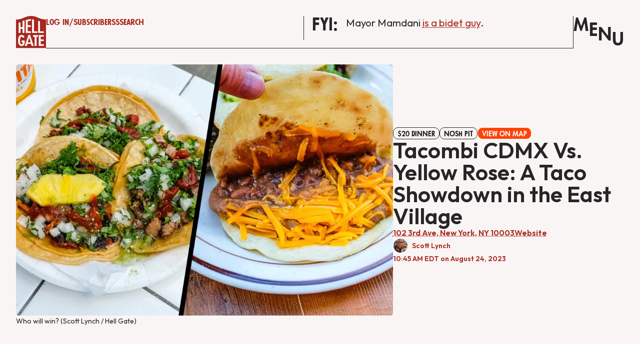

--- FILE ---
content_type: text/html; charset=utf-8
request_url: https://hellgatenyc.com/tacombi-yellow-rose-taco-showdown-east-village-nyc/
body_size: 10807
content:
<!DOCTYPE html>
<html lang="en" data-color-scheme="light">
  <head>
    <meta charset="utf-8">
    <meta http-equiv="X-UA-Compatible" content="IE=edge">

    <title>Tacombi CDMX Vs. Yellow Rose: A Taco Showdown in the East Village - Hell Gate</title>

    <meta name="HandheldFriendly" content="True">
    <meta name="viewport" content="width=device-width, initial-scale=1.0">
    
    <meta name="theme-color" content="#A8281E">



    <link rel="preload" href="https://hellgatenyc.com/assets/dist/app.min.js?v=500b90b7bb" as="script">
    <link rel="preload" href="https://hellgatenyc.com/assets/dist/app.min.css?v=500b90b7bb" as="style">

        <link rel="preconnect" href="https://fonts.googleapis.com">
    <link rel="preconnect" href="https://fonts.gstatic.com" crossorigin>











    <link rel="preload stylesheet" href="https://fonts.googleapis.com/css2?family=Outfit:wght@400;500;600;700&display=swap" 
      as="style" onload="this.onload=null;this.rel='stylesheet'" crossorigin>
    <style>
      @font-face {
        font-family: 'Futura Passata';
        src: url(https://hellgatenyc.com/assets/fonts/FuturaPassata-Display.woff?v=500b90b7bb);
        font-weight: 700;
      }
      body {
        --font-body: 'Outfit', sans-serif;
        --font-headings: 'Futura Passata', 'Times'
      }
    </style>



    <script async defer src="https://hellgatenyc.com/assets/js/pnp.js?v=500b90b7bb"></script>
      <script async defer src="https://hellgatenyc.com/assets/js/pnp-dinner.js?v=500b90b7bb"></script>
    <script async defer src="https://hellgatenyc.com/assets/dist/app.min.js?v=500b90b7bb"></script>


    <link rel="stylesheet" type="text/css" href="https://hellgatenyc.com/assets/dist/app.min.css?v=500b90b7bb">

    <style>
  :root {
    --global-max-width: 1600px; /* site max width */
    --global-content-width: 700px; /* post-content-width */
    --global-wide-width: 960px; /* site max width */
    --global-radius: 5px; /* default radius */
    --global-gallery-gap: 1em; /* Image gallery distance between images */
    --global-hyphens: none; /* none/auto */
    --global-header-height: 92px;
    --global-theme-notifications: visible; /* visible/hidden */
    --global-progress-bar: visible; /* visible/hidden */
    --global-content-preview-fading: 0%; /* 50%-100% for fading effect */
    --global-scroll-behavior: smooth;
  }
</style>

<script>
  let preferredTheme = localStorage.getItem('PREFERRED_COLOR_SCHEME') || `light`;
  document.documentElement.setAttribute('data-color-scheme', preferredTheme);
  
  // Global values needed
  const themeGlobal = {
    currentPage: parseInt(''),
    nextPage: parseInt(''),
    nextPageLink: '',
    maxPages: parseInt(''), 
    lastPage: `` === `` ? true : false,
    postsPerPage: parseInt('12'),
    scrollPos: 0,
    imageLightbox: false
  }

  // Calculate contrast & HSL value;
  function getBrandColorInfo(hexcolor) {
    // get contrast
    if (hexcolor.slice(0, 1) === '#') { hexcolor = hexcolor.slice(1); }
    if (hexcolor.length === 3) { hexcolor = hexcolor.split('').map(function (hex) { return hex + hex;}).join(''); }
    let r = parseInt(hexcolor.substr(0,2),16), g = parseInt(hexcolor.substr(2,2),16), b = parseInt(hexcolor.substr(4,2),16);
    let yiq = ((r * 299) + (g * 587) + (b * 114)) / 1000;
    const colorContrast = (yiq >= 128) ? '#000' : '#fff';

    //get HSL
    r /= 255, g /= 255, b /= 255;
    const max = Math.max(r, g, b), min = Math.min(r, g, b);
    let h, s, l = (max + min)  /  2;  
    if ( max == min ) { h = s = 0; } else {
      let d = max - min;
      s = l > 0.5 ? d / (2 - max - min) : d / (max + min);
      switch(max){
        case r: h = (g - b) / d + (g < b ? 6 : 0); break;
        case g: h = (b - r) / d + 2; break;
        case b: h = (r - g) / d + 4; break;
      }
      h /= 6;
    }
    const colorHSL = [Math.round(h * 360), Math.round(s * 100), Math.round(l * 100)];

    // return
    return { colorContrast, colorHSL }
  };

  const brandColor = getBrandColorInfo("#A8281E");
  let style = document.createElement('style');
  style.innerHTML = `:root { 
    --color-brand-contrast: ${brandColor.colorContrast}; 
    --color-brand-h: ${brandColor.colorHSL[0]};
    --color-brand-s: ${brandColor.colorHSL[1]}%;
    --color-brand-l: ${brandColor.colorHSL[2]}%;
    --color-brand-hsl: ${brandColor.colorHSL[0]} ${brandColor.colorHSL[1]}% ${brandColor.colorHSL[2]}%;
  }`
  document.getElementsByTagName('head')[0].appendChild(style);
</script>

    
    
     

    <meta name="description" content="A chain flush with cash goes up against a scrappy and beloved stalwart.">
    <link rel="icon" href="https://hellgatenyc.com/content/images/size/w256h256/2024/07/favicon.png" type="image/png">
    <link rel="canonical" href="https://hellgatenyc.com/tacombi-yellow-rose-taco-showdown-east-village-nyc/">
    <meta name="referrer" content="no-referrer-when-downgrade">
    
    <meta property="og:site_name" content="Hell Gate">
    <meta property="og:type" content="article">
    <meta property="og:title" content="Tacombi CDMX Vs. Yellow Rose: A Taco Showdown in the East Village - Hell Gate">
    <meta property="og:description" content="A chain flush with cash goes up against a scrappy and beloved stalwart.">
    <meta property="og:url" content="https://hellgatenyc.com/tacombi-yellow-rose-taco-showdown-east-village-nyc/">
    <meta property="og:image" content="https://hellgatenyc.com/content/images/wp-content/uploads/sites/43/2023/08/taco.jpg">
    <meta property="article:published_time" content="2023-08-24T15:45:00.000Z">
    <meta property="article:modified_time" content="2025-03-24T15:43:04.000Z">
    <meta property="article:tag" content="$20 Dinner">
    <meta property="article:tag" content="Nosh Pit">
    
    <meta property="article:publisher" content="https://www.facebook.com/HellGateNY/">
    <meta name="twitter:card" content="summary_large_image">
    <meta name="twitter:title" content="Tacombi CDMX Vs. Yellow Rose: A Taco Showdown in the East Village - Hell Gate">
    <meta name="twitter:description" content="A chain flush with cash goes up against a scrappy and beloved stalwart.">
    <meta name="twitter:url" content="https://hellgatenyc.com/tacombi-yellow-rose-taco-showdown-east-village-nyc/">
    <meta name="twitter:image" content="https://hellgatenyc.com/content/images/wp-content/uploads/sites/43/2023/08/taco.jpg">
    <meta name="twitter:label1" content="Written by">
    <meta name="twitter:data1" content="Scott Lynch">
    <meta name="twitter:label2" content="Filed under">
    <meta name="twitter:data2" content="$20 Dinner, Nosh Pit">
    <meta name="twitter:site" content="@HellGateNY">
    <meta property="og:image:width" content="1200">
    <meta property="og:image:height" content="800">
    
    <script type="application/ld+json">
{
    "@context": "https://schema.org",
    "@type": "Article",
    "publisher": {
        "@type": "Organization",
        "name": "Hell Gate",
        "url": "https://hellgatenyc.com/",
        "logo": {
            "@type": "ImageObject",
            "url": "https://hellgatenyc.com/content/images/2024/06/hell-gate.svg"
        }
    },
    "author": {
        "@type": "Person",
        "name": "Scott Lynch",
        "image": {
            "@type": "ImageObject",
            "url": "https://hellgatenyc.com/content/images/2024/07/unnamed.webp",
            "width": 564,
            "height": 491
        },
        "url": "https://hellgatenyc.com/author/scott-lynch/",
        "sameAs": []
    },
    "headline": "Tacombi CDMX Vs. Yellow Rose: A Taco Showdown in the East Village - Hell Gate",
    "url": "https://hellgatenyc.com/tacombi-yellow-rose-taco-showdown-east-village-nyc/",
    "datePublished": "2023-08-24T15:45:00.000Z",
    "dateModified": "2025-03-24T15:43:04.000Z",
    "image": {
        "@type": "ImageObject",
        "url": "https://hellgatenyc.com/content/images/wp-content/uploads/sites/43/2023/08/taco.jpg",
        "width": 1200,
        "height": 800
    },
    "keywords": "$20 Dinner, Nosh Pit",
    "description": "A chain flush with cash goes up against a scrappy and beloved stalwart.",
    "mainEntityOfPage": "https://hellgatenyc.com/tacombi-yellow-rose-taco-showdown-east-village-nyc/"
}
    </script>

    <meta name="generator" content="Ghost 6.12">
    <link rel="alternate" type="application/rss+xml" title="Hell Gate" href="https://hellgatenyc.com/all-posts/rss/">
    <script defer src="https://cdn.jsdelivr.net/ghost/portal@~2.56/umd/portal.min.js" data-i18n="true" data-ghost="https://hellgatenyc.com/" data-key="cb857558c460fc58971dd07992" data-api="https://hell-gate-1.ghost.io/ghost/api/content/" data-locale="en" crossorigin="anonymous"></script><style id="gh-members-styles">.gh-post-upgrade-cta-content,
.gh-post-upgrade-cta {
    display: flex;
    flex-direction: column;
    align-items: center;
    font-family: -apple-system, BlinkMacSystemFont, 'Segoe UI', Roboto, Oxygen, Ubuntu, Cantarell, 'Open Sans', 'Helvetica Neue', sans-serif;
    text-align: center;
    width: 100%;
    color: #ffffff;
    font-size: 16px;
}

.gh-post-upgrade-cta-content {
    border-radius: 8px;
    padding: 40px 4vw;
}

.gh-post-upgrade-cta h2 {
    color: #ffffff;
    font-size: 28px;
    letter-spacing: -0.2px;
    margin: 0;
    padding: 0;
}

.gh-post-upgrade-cta p {
    margin: 20px 0 0;
    padding: 0;
}

.gh-post-upgrade-cta small {
    font-size: 16px;
    letter-spacing: -0.2px;
}

.gh-post-upgrade-cta a {
    color: #ffffff;
    cursor: pointer;
    font-weight: 500;
    box-shadow: none;
    text-decoration: underline;
}

.gh-post-upgrade-cta a:hover {
    color: #ffffff;
    opacity: 0.8;
    box-shadow: none;
    text-decoration: underline;
}

.gh-post-upgrade-cta a.gh-btn {
    display: block;
    background: #ffffff;
    text-decoration: none;
    margin: 28px 0 0;
    padding: 8px 18px;
    border-radius: 4px;
    font-size: 16px;
    font-weight: 600;
}

.gh-post-upgrade-cta a.gh-btn:hover {
    opacity: 0.92;
}</style><script async src="https://js.stripe.com/v3/"></script>
    <script defer src="https://cdn.jsdelivr.net/ghost/sodo-search@~1.8/umd/sodo-search.min.js" data-key="cb857558c460fc58971dd07992" data-styles="https://cdn.jsdelivr.net/ghost/sodo-search@~1.8/umd/main.css" data-sodo-search="https://hell-gate-1.ghost.io/" data-locale="en" crossorigin="anonymous"></script>
    
    <link href="https://hellgatenyc.com/webmentions/receive/" rel="webmention">
    <script defer src="/public/cards.min.js?v=500b90b7bb"></script>
    <link rel="stylesheet" type="text/css" href="/public/cards.min.css?v=500b90b7bb">
    <script defer src="/public/comment-counts.min.js?v=500b90b7bb" data-ghost-comments-counts-api="https://hellgatenyc.com/members/api/comments/counts/"></script>
    <script defer src="/public/member-attribution.min.js?v=500b90b7bb"></script>
    <script defer src="/public/ghost-stats.min.js?v=500b90b7bb" data-stringify-payload="false" data-datasource="analytics_events" data-storage="localStorage" data-host="https://hellgatenyc.com/.ghost/analytics/api/v1/page_hit"  tb_site_uuid="295dd95c-dc6c-40d7-9ed4-60debccaffe7" tb_post_uuid="a8c7a6cd-3530-4259-8519-3d8e7b98dfce" tb_post_type="post" tb_member_uuid="undefined" tb_member_status="undefined"></script><style>:root {--ghost-accent-color: #A8281E;}</style>
    <script defer data-domain="hellgatenyc.com" src="https://plausible.io/js/script.hash.tagged-events.outbound-links.js"></script>





<!-- Google Tag Manager -->
<script>(function(w,d,s,l,i){w[l]=w[l]||[];w[l].push({'gtm.start':
new Date().getTime(),event:'gtm.js'});var f=d.getElementsByTagName(s)[0],
j=d.createElement(s),dl=l!='dataLayer'?'&l='+l:'';j.async=true;j.src=
'https://www.googletagmanager.com/gtm.js?id='+i+dl;f.parentNode.insertBefore(j,f);
})(window,document,'script','dataLayer','GTM-53QN924R');</script>
<!-- End Google Tag Manager -->

<!-- Google tag (gtag.js) -->
<script async src="https://www.googletagmanager.com/gtag/js?id=G-DVBM1SJ7MS"></script>
<script>
  window.dataLayer = window.dataLayer || [];
  function gtag(){dataLayer.push(arguments);}
  gtag('js', new Date());

  gtag('config', 'G-DVBM1SJ7MS');
</script>


    <p id='pnp-meta' style='display:none'>name:Yellow Rose;address:102 3rd Ave, New York, NY 10003;longitude:-73.9905501;latitude:40.7325214;website:https://www.yellowrosenyc.com/;picks:Bean and cheese taco at Yellow Rose;</p>
  </head>
  <body class="post-template tag-20-dinner tag-nosh-pit tag-hash-wp tag-hash-wp-post tag-hash-import-2024-06-25-19-39 " >
    <!-- Google Tag Manager (noscript) -->
    <noscript><iframe src="https://www.googletagmanager.com/ns.html?id=GTM-MJCN6L4Q"
    height="0" width="0" style="display:none;visibility:hidden"></iframe></noscript>
    <!-- End Google Tag Manager (noscript) -->


    
    <div class="progress-bar"></div>

      <header id="menu" class="header js-header pt-lg pb-lg" data-logo="center" >
  <div id="site-header" class="container wrapper flex gap-100 header__container">
    <div class="header__brand text-nowrap">

<a href="https://hellgatenyc.com" id="header-logo">          <img class="header__logo" src="https://hellgatenyc.com/assets/svg/logo-standard.svg?v=500b90b7bb">
</a><a href="https://hellgatenyc.com" id="header-logo-alt">        <img class="header__logo" src="https://hellgatenyc.com/assets/svg/logo-white.svg?v=500b90b7bb">
</a>    </div>
    <div class="header__actions flex w-100 border-bottom border-right justify-start align-start pr">
      <div class="header__center-left w-100 flex flex-col align-start">
        <div class="header__buttons flex flex-col flex-lg-row gap-050 items-baseline passata color-hg__red mb">
            <div class="flex items-baseline flex-col flex-lg-row gap-050 gap-lg-000">
              <a href="/signin/" class="align-self-start line-height-1"
                 data-portal="signin" >Log in
              </a><span class="none flex-lg">/</span>
              <a href="/membership/" class="align-self-start line-height-1">
                Subscribe
              </a>
            </div>
          <a href="/all-posts/rss" class="align-self-start line-height-1">
            RSS
          </a>



          <button class="header__search-toggle" data-ghost-search title=" Search" aria-label=" Search">
            <span>Search</span>
          </button>
        </div>

        <p class="none flex-lg">Hell Gate is owned & run by journalists covering NYC.</p>
      </div>
      <div class="header__center-right fyi-section w-100 pl border-left mb">
        <h3 class="mb-sm">FYI:</h3>
        <div class="underline">
                <p>Mayor Mamdani <a href="https://www.instagram.com/p/DTbPlXuEs_C/?ref=hellgatenyc.com" rel="noreferrer">is a bidet guy</a>.</p><p><a href="https://tickets.venuepilot.com/e/hellgate-10-8-25-fcbcaf?ref=hellgatenyc.com"></a></p>
        </div>
      </div>

    </div>

    <button id="menu-button" class="passata btn p-0 header__menu-toggle js-menu-toggle" title=" Menu" aria-label=" Menu">
      <span class="fw-600">M</span>
      <span class="fw-600">E</span>
      <span class="fw-600">N</span>
      <span class="fw-600">U</span>
    </button>
  </div>
</header>






      <div class="menu js-menu background-hg__always-red color-hg__always-white">
  <div class="container wrapper">
    <div class="block none-lg">
      <div class="flex fyi-mobile">
        <h3 class="text-nowrap mr">FYI:</h3>
        <div class="underline contents-mb-0">
                <p>Mayor Mamdani <a href="https://www.instagram.com/p/DTbPlXuEs_C/?ref=hellgatenyc.com" rel="noreferrer">is a bidet guy</a>.</p><p><a href="https://tickets.venuepilot.com/e/hellgate-10-8-25-fcbcaf?ref=hellgatenyc.com"></a></p>
        </div>
      </div>
      <hr>
    </div>
    <div class="block none-lg">
          <div class="flex">
            <h3><a href="/signin/" class="align-self-start mr-sm"
               data-portal="signin" >Log in
            </a></h3>
            <h3>/</h3>
            <h3><a href="/signup/" class="align-self-start mr-sm"  data-portal="signup" >
              Subscribe
            </a></h3>
          </div>
      <hr>
    </div>
    <nav class="nav-grid flex flex-col flex-lg-row gap-100 items-baseline content-between mt">
      <ul class="nav">
    <li class="nav-home" 
      data-label="Home" data-length="4">
      <a href="https://hellgatenyc.com/">
        <span>Home</span>
      </a>
    </li>
    <li class="nav-about" 
      data-label="About" data-length="5">
      <a href="https://hellgatenyc.com/about/">
        <span>About</span>
      </a>
    </li>
    <li class="nav-staff" 
      data-label="Staff" data-length="5">
      <a href="https://hellgatenyc.com/staff/">
        <span>Staff</span>
      </a>
    </li>
    <li class="nav-contact" 
      data-label="Contact" data-length="7">
      <a href="https://hellgatenyc.com/contact/">
        <span>Contact</span>
      </a>
    </li>
    <li class="nav-subscriber-faq" 
      data-label="Subscriber FAQ" data-length="14">
      <a href="https://hellgatenyc.com/subscriber-faq/">
        <span>Subscriber FAQ</span>
      </a>
    </li>
    <li class="nav-jobs" 
      data-label="Jobs" data-length="4">
      <a href="https://hellgatenyc.com/jobs/">
        <span>Jobs</span>
      </a>
    </li>
    <li class="nav-pitch" 
      data-label="Pitch" data-length="5">
      <a href="https://hellgatenyc.com/pitch-hell-gate/">
        <span>Pitch</span>
      </a>
    </li>
    <li class="nav-tips" 
      data-label="Tips" data-length="4">
      <a href="https://hellgatenyc.com/send-us-a-news-tip/">
        <span>Tips</span>
      </a>
    </li>
</ul>
      <a class="flex fw-600 text-14 background-hg__highlight p-sm pl pr radius-match" href="/membership/">Subscribe</a>
    </nav>
    <hr>
    <div class="flex gap-100">
      <div class="flex flex-col gap-100 w-100">
        <p class="mb-0">Explore</p>
          <div class="flex flex-wrap gap-100 mb-lg">
              <a class="passata line-height-1 post-tag flex w-fit-content radius-match text-2125 fw-700 p-match border color-hg__always-white background-hg__always-orange" href="/tag/20-dinner/" aria-label="$20 Dinner">$20 Dinner</a>              <a class="passata line-height-1 post-tag flex w-fit-content radius-match text-2125 fw-700 p-match border color-hg__always-white background-hg__always-orange" href="/tag/morning-spew/" aria-label="Morning Spew">Morning Spew</a>              <a class="passata line-height-1 post-tag flex w-fit-content radius-match text-2125 fw-700 p-match border color-hg__always-white background-hg__always-orange" href="/tag/eric-adams/" aria-label="Eric Adams">Eric Adams</a>            <a class="passata line-height-1 post-tag flex w-fit-content radius-match text-2125 fw-700 p-match pl-0 pr-0" href="/all-topics" aria-label="All Topics">All Topics</a>
          </div>
      </div>
      <div class="recent-posts none flex-lg flex-col gap-100 w-100 border-left pl-lg">
        <p class="mb-0">Latest</p>
            <div class="post-card">
              <div class="flex flex-col gap-050 w-100">
    <div class="flex items-center  gap-050 flex-wrap">
        <h6><a class="post-tag flex border radius-double text-0875 fw-600" href="/tag/eric-adams/" aria-label="Eric Adams">Eric Adams</a></h6>
        <h6><a class="post-tag flex border radius-double text-0875 fw-600" href="/tag/cyber/" aria-label="Cyber">Cyber</a></h6>
</div>      <h3 class="outfit small"><a href="https://hellgatenyc.com/eric-adams-nyctoken-rug-pull-question-mark/">Eric Adams&#x27;s NYC Memecoin Just Made $1 Million Disappear</a></h3>
          <div class="flex flex-wrap metadata text-0875 fw-600 color-hg__red items-center">
          <div class="flex items-center">
            <span class="mr"><a href="/author/adlan/">Adlan Jackson</a></span>
          </div>
            <div class="metadata text-0875 fw-600 color-hg__red">
              <time datetime="January 13, 2026">
                January 13, 2026
              </time> 
            </div>
      </div>
    </div>            </div>
            <div class="post-card">
              <div class="flex flex-col gap-050 w-100">
    <div class="flex items-center  gap-050 flex-wrap">
        <h6><a class="post-tag flex border radius-double text-0875 fw-600" href="/tag/the-state-of-new-york/" aria-label="The State of New York">The State of New York</a></h6>
</div>      <h3 class="outfit small"><a href="https://hellgatenyc.com/governor-hochul-2026-state-of-the-state/">Governor Hochul Shows Off Her Guns at 2026 State of the State</a></h3>
          <div class="flex flex-wrap metadata text-0875 fw-600 color-hg__red items-center">
          <div class="flex items-center">
            <span class="mr"><a href="/author/max/">Max Rivlin-Nadler</a></span>
          </div>
            <div class="metadata text-0875 fw-600 color-hg__red">
              <time datetime="January 13, 2026">
                January 13, 2026
              </time> 
            </div>
      </div>
    </div>            </div>
      </div>
    </div>
    <input data-ghost-search type="text" placeholder="Search" class="menu-search passata w-100 mt-lg color-hg__always-black">
  </div>
</div>
    <main class="main flex-1">
      
  <div class="container wrapper">
    <div class="flex flex-col flex-lg-row gap-200 post-card mb-xl">
        <figure class="post-hero__figure">
          <picture class="">
  <source 
    sizes="(max-width: 400px) 280px, 580px"
    data-sizes="auto"
    srcset="/content/images/size/w30/wp-content/uploads/sites/43/2023/08/taco.jpg 30w"
    data-srcset="/content/images/size/w300/format/webp/wp-content/uploads/sites/43/2023/08/taco.jpg 300w, /content/images/size/w600/format/webp/wp-content/uploads/sites/43/2023/08/taco.jpg 600w, /content/images/size/w1000/format/webp/wp-content/uploads/sites/43/2023/08/taco.jpg 1000w, /content/images/size/w2000/format/webp/wp-content/uploads/sites/43/2023/08/taco.jpg 2000w"
    type="image/webp"
  >
  <img class="lazyload post-hero__img"
    sizes="(max-width: 400px) 280px, 580px"
    data-sizes="auto"
    data-srcset="/content/images/size/w300/wp-content/uploads/sites/43/2023/08/taco.jpg 300w, /content/images/size/w600/wp-content/uploads/sites/43/2023/08/taco.jpg 600w, /content/images/size/w1000/wp-content/uploads/sites/43/2023/08/taco.jpg 1000w, /content/images/size/w2000/wp-content/uploads/sites/43/2023/08/taco.jpg 2000w"
    srcset="/content/images/size/w30/wp-content/uploads/sites/43/2023/08/taco.jpg 30w"
    data-src="/content/images/size/w100/wp-content/uploads/sites/43/2023/08/taco.jpg"
    src="/content/images/size/w30/wp-content/uploads/sites/43/2023/08/taco.jpg"
    alt="A plate of tacos next to a beach and cheese taco."
    
  >
</picture>          <figcaption><span style="white-space: pre-wrap;">Who will win? (Scott Lynch / Hell Gate)</span></figcaption>
        </figure>
      <div class="flex flex-col gap-050 content-center">
    <div class="flex items-center  gap-050 flex-wrap">
        <h6><a class="post-tag flex border radius-double text-0875 fw-600" href="/tag/20-dinner/" aria-label="$20 Dinner">$20 Dinner</a></h6>
        <h6><a class="post-tag flex border radius-double text-0875 fw-600" href="/tag/nosh-pit/" aria-label="Nosh Pit">Nosh Pit</a></h6>
            <h6><a data-id="667b1cf3fd34630001e0c186" class="view-on-map-tag post-tag flex border radius-double text-0875 fw-600 color-hg__always-white background-hg__always-orange" href="/20-dinner-map" aria-label="View on map">View on map</a></h6>
            <script>/*
                var postId = '667b1cf3fd34630001e0c186';
                var postId667b1cf3fd34630001e0c186 = postId;
                console.log(postId667b1cf3fd34630001e0c186);
                var slugify = (str) => {
                    str = str.replace(/^\s+|\s+$/g, ''); // trim leading/trailing white space
                    str = str.toLowerCase(); // convert string to lowercase
                    str = str.replace(/[^a-z0-9 -]/g, '') // remove any non-alphanumeric characters
                            .replace(/\s+/g, '-') // replace spaces with hyphens
                            .replace(/-+/g, '-'); // remove consecutive hyphens
                    return str;
                };
                fetch('https://hell-gate-1.ghost.io/ghost/api/content/posts/667b1cf3fd34630001e0c186/?key=84cfbe284523d27e3ea8c4f802')
                    .then((response) => response.json())
                    .then((responseJSON) => {
                        var posts = responseJSON['posts'];
                        posts.forEach(function(post) {
                            var headInjection = post.codeinjection_head;
                            var nameText = headInjection.split('name:').pop().split(';')[0];
                            var nameSlug = slugify(nameText);
                            var viewButton = document.getElementById('view-on-map').querySelector('a');
                            viewButton.href = '/20-dinner-map/?restaurant=' + nameSlug;
                        });
                    });
            */</script>
</div>      <h1 class="outfit">Tacombi CDMX Vs. Yellow Rose: A Taco Showdown in the East Village</h1>
      <div class="flex flex-wrap metadata text-0875 fw-600 color-hg__red flex-col items-start gap-050">
          <div class="flex items-center">
              <div class="author-images flex mr-sm">
                  <a class="flex" href="/author/scott-lynch/"><img src="https://hellgatenyc.com/content/images/2024/07/unnamed.webp"></a>
              </div>
            <span class="mr"><a href="/author/scott-lynch/">Scott Lynch</a></span>
          </div>
            <div class="metadata text-0875 fw-600 color-hg__red">
              <time datetime="10:45 AM EDT on August 24, 2023">
                10:45 AM EDT on August 24, 2023
              </time> 
            </div>
      </div>
    </div>    </div>

    <div id="scotts-picks" class="display-none items-center gap-200 pt-sm pb-sm pl-lg pr-lg background-hg__always-orange color-hg__always-white mb-xl">
      <img src="https://hellgatenyc.com/assets/img/scotts-picks.png?v=500b90b7bb">
      <div class="pl-sm flex flex-col">
        <h5>Scott's Picks:</h5>
        <p id="scotts-actual-picks" class="m-0"></p>
      </div>
    </div>
    <article class="post tag-20-dinner tag-nosh-pit tag-hash-wp tag-hash-wp-post tag-hash-import-2024-06-25-19-39 content post-access-paid access-false">
      <div class="content post-sneak-peek">
  
</div>

<div class="content-cta paid radius">
  <div class="content-cta__content pt-xl pb-xl">
    <h2 class="content-cta__title mb">
        Subscribe to read the full story
    </h2>
    <p class="content-cta__description mb">
        Become a paid subscriber to Hell Gate to access all of our posts.
    </p>
      <a href="#/portal/account/" class="passata color-hg__text background-hg__background p-match radius-match border text-2125 text-decoration-none mb">
        Subscribe
      </a>
  </div>
</div>
    </article>
        <div id="dinner" class="color-hg__always-orange">
    <h4 id="sidebar-name" class="mb-md"></h4>
    <p id="sidebar-address" class="mb-md"></p>
    <hr class="mt-0 mb-md">
    <p class="mb-md"><b>Scott's Picks:</b> <span id="sidebar-picks"></span></p>
    <div class="flex items-center  gap-050 flex-wrap">
        <h6><a id="sidebar-directions" target="_blank" class="post-tag flex border radius-double text-0875 fw-600 color-hg__always-white background-hg__always-orange" style="line-height: 1;padding: 5px 8px 3px;" href="">Get Directions</a></h6>
        <h6><a id="sidebar-website" target="_blank" class="post-tag flex border radius-double text-0875 fw-600 color-hg__always-white background-hg__always-orange" style="line-height: 1;padding: 5px 8px 3px;" href="">Website</a></h6>
    </div>
</div>
    <div class="share mt-xl mb-xl access-false">
  <hr class="color-hg__red mt-0 mb">
  <div class="flex flex-wrap flex-lg-nowrap items-baseline gap-100 underline social-share ">
    Share:
    <a class="flex items-center social-share__item twitter js-share" target="_blank"
        href="https://twitter.com/share?text=Tacombi%20CDMX%20Vs.%20Yellow%20Rose%3A%20A%20Taco%20Showdown%20in%20the%20East%20Village&amp;url=https://hellgatenyc.com/tacombi-yellow-rose-taco-showdown-east-village-nyc/"
        title="Share on Twitter" aria-label="Share on Twitter">
        Tweet
    </a>
    <a class="flex items-center social-share__item facebook js-share" target="_blank"
        href="https://www.facebook.com/sharer.php?u=https://hellgatenyc.com/tacombi-yellow-rose-taco-showdown-east-village-nyc/"
        title="Share on Facebook" aria-label="Share on Facebook">
        Facebook
    </a>
    <a class="flex items-center social-share__item linkedin js-share" target="_blank"
        href="https://www.linkedin.com/shareArticle?mini=true&url=https://hellgatenyc.com/tacombi-yellow-rose-taco-showdown-east-village-nyc/&title=Tacombi%20CDMX%20Vs.%20Yellow%20Rose%3A%20A%20Taco%20Showdown%20in%20the%20East%20Village&summary=Tacombi%20CDMX%20Vs.%20Yellow%20Rose%3A%20A%20Taco%20Showdown%20in%20the%20East%20Village"
        title="Share on Linkedin" aria-label="Share on Linkedin">
        LinkedIn
    </a>
    <a class="flex items-center social-share__item mail"
        href="mailto:?subject=Tacombi%20CDMX%20Vs.%20Yellow%20Rose%3A%20A%20Taco%20Showdown%20in%20the%20East%20Village&body=https://hellgatenyc.com/tacombi-yellow-rose-taco-showdown-east-village-nyc/&nbsp;Tacombi%20CDMX%20Vs.%20Yellow%20Rose%3A%20A%20Taco%20Showdown%20in%20the%20East%20Village"
        title="Share by email" aria-label="Share by email">
        Email
    </a>
    <button class="fw-400 color-hg__red background-hg__transparent underline p-0 copy-link copy js-copy-link" data-url="https://hellgatenyc.com/tacombi-yellow-rose-taco-showdown-east-village-nyc/"
        title="Copy to clipboard" data-label="Copied!" aria-label="Copy to clipboard">
        Copy Link
    </button>
  </div>
</div>


  </div>

    
  

    </main>
    
      
      <footer class="footer color-hg__always-white access- background-hg__background">
  <img id="footer-name" src="https://hellgatenyc.com/assets/svg/hell-gate-text.svg?v=500b90b7bb">
  <div id="footer-inner">
    <div class="flex flex-col between-xs container wrapper h-100">
    </div>
    </div>
    <div class="footer-contents w-100 absolute-lg bottom-lg pt-lg pb-lg">
      <div class="container wrapper grid items-start">
        <div class="flex flex-lg-col items-start">
          <img class="footer__logo mb-lg" src="https://hellgatenyc.com/assets/svg/hell-gate-white.svg?v=500b90b7bb">
          <div class="flex flex-col">
            <p class="mb-sm">We are a subscriber-funded, worker-owned news outlet about New York City, named for the city's sturdiest (and handsomest) bridge over its most treacherous currents.</p>
            <p class="mb-sm"><a href="https://partnerandpartners.com/" target="_blank" class="underline color-hg__always-white">Designed and developed by Partner &amp; Partners</a></p>
            <p><a href="https://www.pantero.net/" target="_blank" class="underline color-hg__always-white">Original logo by Olive Panter</a></p>
          </div>
        </div>
          <ul class="nav secondary submenu">
    <li class="nav-about-us" 
      data-label="About Us" data-length="8">
      <a href="https://hellgatenyc.com/about/">
        <span>About Us</span>
      </a>
    </li>
    <li class="nav-staff" 
      data-label="Staff" data-length="5">
      <a href="https://hellgatenyc.com/staff/">
        <span>Staff</span>
      </a>
    </li>
    <li class="nav-jobs" 
      data-label="Jobs" data-length="4">
      <a href="https://hellgatenyc.com/jobs/">
        <span>Jobs</span>
      </a>
    </li>
    <li class="nav-contact-us" 
      data-label="Contact Us" data-length="10">
      <a href="https://hellgatenyc.com/contact/">
        <span>Contact Us</span>
      </a>
    </li>
    <li class="nav-subscriber-faq" 
      data-label="Subscriber FAQ" data-length="14">
      <a href="https://hellgatenyc.com/subscriber-faq/">
        <span>Subscriber FAQ</span>
      </a>
    </li>
    <li class="nav-how-to-pitch-hell-gate" 
      data-label="How to Pitch Hell Gate" data-length="22">
      <a href="https://hellgatenyc.com/pitch-hell-gate/">
        <span>How to Pitch Hell Gate</span>
      </a>
    </li>
    <li class="nav-send-us-a-news-tip" 
      data-label="Send Us a News Tip" data-length="18">
      <a href="https://hellgatenyc.com/send-us-a-news-tip/">
        <span>Send Us a News Tip</span>
      </a>
    </li>
    <li class="nav-send-us-a-money-tip" 
      data-label="Send Us a Money Tip" data-length="19">
      <a href="https://hellgatenyc.com/tip-jar/">
        <span>Send Us a Money Tip</span>
      </a>
    </li>
    <li class="nav-code-of-ethics" 
      data-label="Code of Ethics" data-length="14">
      <a href="https://hellgatenyc.com/code-of-ethics/">
        <span>Code of Ethics</span>
      </a>
    </li>
    <li class="nav-advertise-with-hell-gate" 
      data-label="Advertise With Hell Gate" data-length="24">
      <a href="https://hellgatenyc.com/how-to-advertise-with-hell-gate/">
        <span>Advertise With Hell Gate</span>
      </a>
    </li>
    <li class="nav-advisory-board" 
      data-label="Advisory Board" data-length="14">
      <a href="https://hellgatenyc.com/advisory-board/">
        <span>Advisory Board</span>
      </a>
    </li>
    <li class="nav-founding-supporters" 
      data-label="Founding Supporters" data-length="19">
      <a href="https://hellgatenyc.com/founding-supporters/">
        <span>Founding Supporters</span>
      </a>
    </li>
    <li class="nav-sign-up-for-the-hell-gate-newsletter" 
      data-label="Sign Up for the Hell Gate Newsletter" data-length="36">
      <a href="https://hellgatenyc.com/newsletter/">
        <span>Sign Up for the Hell Gate Newsletter</span>
      </a>
    </li>
</ul>
          <ul>
            <li><a href="/terms-of-use/">Terms of Use</a></li>
            <li><a href="/privacy-policy/">Privacy Policy</a></li>
            <li><a href="/commenting-policy/">Commenting Policy</a></li>
          </ul>
        <div class="flex items-center">
  <p class="fw-600 mb-0">Color Mode:&nbsp;</p>
  <select class="color-scheme-select-custom js-color-scheme-select p-0 mb-0" aria-label="Change color scheme">
    <option selected value="light">Light</option>
    <option value="dark">Dark</option>
  </select>
</div>      </div>
  </div>
</footer>

<script>
  window.addEventListener('DOMContentLoaded', () => {
    if (document.body.classList.contains('post-template')) {
      var article = document.querySelector('article.post');
      var footer = document.querySelector('footer');
      if (article.classList.contains('access-false')) {
        footer.classList.add('access-false');
      };
    };
  })
</script>
    <dialog class="notification">
  <i class="icon icon-success notification-icon">
  <svg xmlns="http://www.w3.org/2000/svg" class="icon icon-tabler icon-tabler-circle-check" width="24" height="24" viewBox="0 0 24 24" stroke-width="2" stroke="currentColor" fill="none" stroke-linecap="round" stroke-linejoin="round">
  <path stroke="none" d="M0 0h24v24H0z" fill="none"/>
  <circle cx="12" cy="12" r="9" />
  <path d="M9 12l2 2l4 -4" />
</svg>



</i>  <i class="icon icon-error notification-icon">
  <svg xmlns="http://www.w3.org/2000/svg" class="icon icon-tabler icon-tabler-alert-octagon" width="24" height="24" viewBox="0 0 24 24" stroke-width="2" stroke="currentColor" fill="none" stroke-linecap="round" stroke-linejoin="round">
  <path stroke="none" d="M0 0h24v24H0z" fill="none"/>
  <path d="M8.7 3h6.6c.3 0 .5 .1 .7 .3l4.7 4.7c.2 .2 .3 .4 .3 .7v6.6c0 .3 -.1 .5 -.3 .7l-4.7 4.7c-.2 .2 -.4 .3 -.7 .3h-6.6c-.3 0 -.5 -.1 -.7 -.3l-4.7 -4.7c-.2 -.2 -.3 -.4 -.3 -.7v-6.6c0 -.3 .1 -.5 .3 -.7l4.7 -4.7c.2 -.2 .4 -.3 .7 -.3z" />
  <line x1="12" y1="8" x2="12" y2="12" />
  <line x1="12" y1="16" x2="12.01" y2="16" />
</svg>



</i>  <i class="icon icon-warning notification-icon">
  <svg xmlns="http://www.w3.org/2000/svg" class="icon icon-tabler icon-tabler-alert-triangle" width="24" height="24" viewBox="0 0 24 24" stroke-width="2" stroke="currentColor" fill="none" stroke-linecap="round" stroke-linejoin="round">
  <path stroke="none" d="M0 0h24v24H0z" fill="none"/>
  <path d="M12 9v2m0 4v.01" />
  <path d="M5 19h14a2 2 0 0 0 1.84 -2.75l-7.1 -12.25a2 2 0 0 0 -3.5 0l-7.1 12.25a2 2 0 0 0 1.75 2.75" />
</svg>



</i>  <p class="notification-msg signup-success">Great! You’ve successfully signed up.</p> 
  <p class="notification-msg signin-success">Welcome back! You&#x27;ve successfully signed in.</p> 
  <p class="notification-msg subscribe-success">You&#x27;ve successfully subscribed to Hell Gate.</p> 
  <p class="notification-msg link-expired">Your link has expired.</p> 
  <p class="notification-msg checkout-success">Success! Check your email for magic link to sign-in.</p> 
  <p class="notification-msg billing-success">Success! Your billing info has been updated.</p> 
  <p class="notification-msg billing-cancel">Your billing was not updated.</p> 
  <button class="notification-close js-notification-close" aria-label="Close" onclick="closeNotification(event.currentTarget.parentNode);">
    <i class="icon icon-x">
  <svg xmlns="http://www.w3.org/2000/svg" class="icon icon-tabler icon-tabler-x" width="24" height="24" viewBox="0 0 24 24" stroke-width="1.5" stroke="currentColor" fill="none" stroke-linecap="round" stroke-linejoin="round">
  <path stroke="none" d="M0 0h24v24H0z" fill="none"/>
  <line x1="18" y1="6" x2="6" y2="18" />
  <line x1="6" y1="6" x2="18" y2="18" />
</svg>
</i>  </button>
</dialog>

      
    

      <script>
    // Copy button
    const copyBtn = document.querySelector('.js-copy-link');
    if (copyBtn) {
      copyBtn.onclick = function(event) {
        copyToClipboard(event.currentTarget, event.currentTarget.getAttribute('data-url'));
      }
    }
    
    /** 
    * Copy to clipboard
    * @src - source element
    * @str - string to copy
    */ 
    const copyToClipboard = function(src, str) {
      const el = document.createElement('textarea');
      el.value = str;
      el.setAttribute('readonly', '');
      el.style.position = 'absolute';
      el.style.left = '-9999px';
      document.body.appendChild(el);
      el.select();
      document.execCommand('copy');
      document.body.removeChild(el);

      src.classList.add('has-tooltip');
      src.setAttribute('data-label', 'Copied!');

      src.onmouseleave = function() { 
        src.classList.remove('has-tooltip');
        setTimeout(function(){
          src.setAttribute('data-label', '');
        }, 500); 
      }
    };
  </script>

<script>
  const navItems = document.querySelectorAll('.header-menu .nav:not(.submenu) li')
  const allNavItems = document.querySelectorAll('.is-subitem')

  // Remove '-' signs
  allNavItems.forEach(item => {
    const itemName = item.querySelector('a span')
    itemName.innerText = itemName.innerText.slice(1)
  });

  // Add subitems in place
  let subMenu, hasItems
  navItems.forEach((item, index) => {
    if (item.classList.contains('is-subitem') && !navItems[index - 1].classList.contains('is-subitem')) navItems[index - 1].classList.add('is-mainitem');
    subMenu = item.classList.contains('is-subitem') ? subMenu : document.createElement('ul');
    if (item.classList.contains('is-subitem')) {
      subMenu.appendChild(item)
      subMenu.classList.add('nav', 'submenu')
    } else {
      item.appendChild(subMenu)
    }
  });
</script>

  <script>
    // Give the parameter a variable name
    const qsParams = new URLSearchParams(window.location.search);
    const isAction = qsParams.has('action');
    const isStripe = qsParams.has('stripe');
    const success = qsParams.get('success');
    const action = qsParams.get('action');
    const stripe = qsParams.get('stripe');

    if (qsParams && isAction) {
      if (success === "true") {
        switch (action) {
          case 'subscribe':
            openNotification('subscribe-success');
            break;
          case 'signup': 
            openNotification('signup-success');
            break;
          case 'signin':
            openNotification('signin-success');
            break;
          default:
            break;
        }
      } else {
        openNotification('link-expired');
      }
    }

    if (qsParams && isStripe) {
      switch (stripe) {
        case 'success':
          openNotification('checkout-success');
          break;
        case 'billing-update-success':
          openNotification('billing-success');
          break;
        case 'billing-update-cancel':
          openNotification('billing-cancel');
          break;
        default:
          break;
      }
    }

    /**
    * Handle Notifications
    */
    function openNotification(type) {
      const notification = document.querySelector('dialog.notification');
      if (notification) { 
        notification.setAttribute('data-msg-type', type);
        notification.show();
        setTimeout(function(){ closeNotification(notification); }, 3000);
      }
    }
    
    /**
    * Clean URI
    */
    function clearURI() {
      window.history.replaceState({}, '', `${window.location.pathname}`);
    }

    function closeNotification(notification) {
      notification.close();
      clearURI();
      setTimeout(function(){ notification.removeAttribute('data-msg-type') }, 500);
    }
  </script>


    
    
    <script>
  const OutpostPub = {
    apiDomain: "https://hellgate1ghostio.outpost.pub",
    apiKey: "79571fa0-3fbf-4bf6-a8da-26687d102455",
    siteName: "Hell Gate",
    memberId: "",
    memberEmail: "",
        post: {
          id: "667b1cf3fd34630001e0c186",
          tags: ["$20 Dinner", "Nosh Pit", "#wp", "#wp-post", "#Import 2024-06-25 19:39"],
        }
  }
</script>
<script defer src="https://assets.outpostpublishingcoop.com/assets/v2/js/outpost-pub.js"></script>
    <script>
!function(w,d,id,ns,s){var c=w[ns]=w[ns]||{};if(c.ready||(c.q=[],c.ready=function(){c.q.push(arguments)}),!d.getElementById(id)){var e=d.createElement(s);e.id=id,e.defer=true,e.src="https://assets.context.ly/kit/6.latest/loader.js";var h=d.getElementsByTagName(s)[0];h.parentNode.insertBefore(e,h)}}(window,document,"ctx-loader","Contextly","script");
</script>
<script>
Contextly.ready('widgets');
</script>

  </body>
</html>


--- FILE ---
content_type: text/css; charset=UTF-8
request_url: https://hellgatenyc.com/assets/dist/app.min.css?v=500b90b7bb
body_size: 29576
content:
:root{--hg-red:#a8281e;--hg-background:#f9f5f4;--hg-text:#181717;--hg-purple:#824d9b;--hg-purple-medium:#c4abd0;--hg-highlight:#ff4206;--hg-red-tint:#ffd9cd;--hg-purple-tint:#e5d4ed;--hg-always-black:#181717;--hg-always-white:#f9f5f4;--hg-always-orange:#ff4206;--hg-always-red:#a8281e;--color-brand:var(--ghost-accent-color,#2375c9);--color-brand-contrast:#000;--color-brand-hsl:167 81% 45%;--color-black:#000;--color-dark:#262626;--color-dark-acc:#404040;--color-grey-darker:#595959;--color-grey-dark:#737373;--color-grey:grey;--color-grey-light:#8c8c8c;--color-grey-lighter:#a6a6a6;--color-light-acc:#bfbfbf;--color-light:#d9d9d9;--color-white:#fff;--color-error:#fc365e;--color-success:#48c774;--color-warning:#fddc58;--color-info:#259eef;--color-gold:#ffd900;--color-facebook:#4267b2;--color-twitter:#1da1f2;--color-linkedin:#2867b2;--color-instagram:#e1306c;--color-youtube:red;--color-github:#333;--color-rss:#ee802f;--color-mail:#dc483d;--color-copy:#34a853;--color-text:var(--color-dark);--color-text-acc:var(--color-dark-acc);--color-text-reverse:var(--color-light);--color-bg:#fff;--color-bg-acc:#fafafa;--color-bg-reverse:var(--color-dark);--color-bg-base:0 0% 100%;--color-bg-base-reverse:0 0% 0%;--color-border:var(--hg-text);--color-transparent:transparent;--color-focus-hsl:217 99% 65%;--color-focus:hsl(var(--color-focus-hsl));--border-color:var(--color-border);--border-width:1px;--font-system:-apple-system,BlinkMacSystemFont,"Segoe UI",Helvetica,Arial,sans-serif,"Apple Color Emoji","Segoe UI Emoji";--font-mono:Consolas,Monaco,monospace;--font-body:var(--font-system);--font-headings:var(--font-headings);--font-size-base:1rem;--font-weight-thin:100;--font-weight-extra-light:200;--font-weight-light:300;--font-weight-normal:400;--font-weight-medium:500;--font-weight-semi-bold:600;--font-weight-bold:600;--font-weight-extra-bold:800;--font-weight-black:900;--line-height-base:1.6;--letter-spacing:0;--transition-name:ease-in-out;--transition-duration:200ms;--transition-duration-lg:400ms;--transition-duration-xl:800ms;--transition-delay:100ms;--transition-default:var(--transition-duration) var(--transition-name);--transition-100:100ms var(--transition-name);--transition-200:200ms var(--transition-name);--transition-400:400ms var(--transition-name);--transition-800:800ms var(--transition-name);--transition-1000:1000ms var(--transition-name);--gap:1rem;--gap-rem:1rem;--gap-xs:calc(var(--gap)*0.25);--gap-sm:calc(var(--gap)*0.5);--gap-lg:calc(var(--gap)*2);--gap-xl:calc(var(--gap)*4);--brakepoint-sm:36em;--brakepoint-md:48em;--brakepoint-lg:62em;--brakepoint-xl:75em;--gutter-w:2rem;--outer-m:1.25rem}@media only screen and (min-width:62em){:root{--outer-m:2rem}}:root{--gutter-comp:calc(var(--gutter-w)*-1);--half-gutter-w:calc(var(--gutter-w)*0.5);--container-sm:calc(var(--brakepoint-sm) + var(--gutter-w));--container-md:calc(var(--brakepoint-md) + var(--gutter-w));--container-lg:calc(var(--brakepoint-lg) + var(--gutter-w));--container-xl:calc(var(--brakepoint-xl) + var(--gutter-w))}@media (prefers-color-scheme:dark){html[data-color-scheme=system]{--color-text:var(--color-light);--color-text-acc:var(--color-light-acc);--color-text-reverse:var(--color-dark);--color-bg:#1f1f1f;--color-bg-acc:#1a1a1a;--color-bg-reverse:var(--color-light);--color-bg-base:0 0% 0%;--color-bg-base-reverse:0 0% 100%;--color-border:#fff;--hg-red:#ff4206;--hg-background:#181717;--hg-text:#f9f5f4;--hg-purple:#824d9b;--hg-purple-medium:#c4abd0;--hg-highlight:#824d9b;--hg-red-tint:#ffd9cd;--hg-purple-tint:#e5d4ed;--hg-always-black:#181717;--hg-always-white:#f9f5f4;--hg-always-orange:#ff4206;--hg-always-red:#a8281e}}html[data-color-scheme=dark]{--color-text:var(--color-light);--color-text-acc:var(--color-light-acc);--color-text-reverse:var(--color-dark);--color-bg:#1f1f1f;--color-bg-acc:#1a1a1a;--color-bg-reverse:var(--color-light);--color-bg-base:0 0% 0%;--color-bg-base-reverse:0 0% 100%;--color-border:#fff;--hg-red:#ff4206;--hg-background:#181717;--hg-text:#f9f5f4;--hg-purple:#824d9b;--hg-purple-medium:#c4abd0;--hg-highlight:#824d9b;--hg-red-tint:#ffd9cd;--hg-purple-tint:#e5d4ed;--hg-always-black:#181717;--hg-always-white:#f9f5f4;--hg-always-orange:#ff4206;--hg-always-red:#a8281e}*,:after,:before,html{box-sizing:border-box}*,:after,:before{border:0 solid #181717;border-color:var(--color-border)}html{-webkit-txt-size-adjust:100%;line-height:1.15;scroll-behavior:auto!important}body{margin:0}main{display:block}h1{font-size:2em;margin:.67em 0}hr{box-sizing:content-box;height:0;overflow:visible}pre{font-family:monospace,monospace;font-size:1em}a{background-color:transparent;background-color:var(--color-transparent)}abbr[title]{border-bottom:none;-webkit-text-decoration:underline;text-decoration:underline;-webkit-text-decoration:underline dotted;text-decoration:underline dotted}b,strong{font-weight:bolder}code,kbd,samp{font-family:monospace,monospace;font-size:1em}small{font-size:80%}sub,sup{font-size:75%;line-height:0;position:relative;vertical-align:baseline}sub{bottom:-.25em}sup{top:-.5em}img{border-style:none}button,input,optgroup,select,textarea{font-family:inherit;font-size:100%;line-height:1.15;margin:0}button,input{overflow:visible}button,select{text-transform:none}[type=button],[type=reset],[type=submit],button{-webkit-appearance:button}[type=button]::-moz-focus-inner,[type=reset]::-moz-focus-inner,[type=submit]::-moz-focus-inner,button::-moz-focus-inner{border-style:none;padding:0}[type=button]:-moz-focusring,[type=reset]:-moz-focusring,[type=submit]:-moz-focusring,button:-moz-focusring{outline:1px dotted ButtonText}fieldset{padding:.35em .75em .625em}legend{box-sizing:border-box;color:inherit;display:table;max-width:100%;padding:0;white-space:normal}progress{vertical-align:baseline}textarea{overflow:auto}[type=checkbox],[type=radio]{box-sizing:border-box;padding:0}[type=number]::-webkit-inner-spin-button,[type=number]::-webkit-outer-spin-button{height:auto}[type=search]{-webkit-appearance:textfield;outline-offset:-2px}[type=search]::-webkit-search-decoration{-webkit-appearance:none}::-webkit-file-upload-button{-webkit-appearance:button;font:inherit}details{display:block}summary{display:list-item}[hidden],template{display:none}body,html{-webkit-font-smoothing:antialiased;-moz-osx-font-smoothing:grayscale;-webkit-txt-size-adjust:100%;-ms-txt-size-adjust:100%;font-family:-apple-system,BlinkMacSystemFont,Segoe UI,Helvetica,Arial,sans-serif,Apple Color Emoji,Segoe UI Emoji;font-family:var(--font-body);font-size:1rem;font-size:var(--font-size-base);font-weight:400;font-weight:var(--font-weight-normal);-webkit-hyphens:var(--global-hyphens);hyphens:var(--global-hyphens);letter-spacing:0;letter-spacing:var(--letter-spacing);line-height:1.6;line-height:var(--line-height-base);scroll-behavior:var(--global-scroll-behavior)}body{-webkit-overflow-scrolling:touch;background-color:#fff;background-color:var(--color-bg);color:#262626;color:var(--color-text);display:flex;flex-direction:column;min-height:100vh;overflow-x:hidden;position:relative}@media (prefers-reduced-motion:reduce),(print){body{--transition-duration:1ms;--global-scroll-behavior:auto}}button{-webkit-font-smoothing:inherit;-moz-osx-font-smoothing:inherit;-webkit-appearance:button;background:transparent;background:var(--color-transparent);background-color:rgba(0,0,0,.1);background-color:hsla(var(--color-bg-base-reverse)/10%);border:none;border-radius:var(--global-radius);color:inherit;cursor:pointer;font:inherit;font-weight:600;font-weight:var(--font-weight-semi-bold);line-height:normal;margin:0;overflow:visible;padding:8px 16px;width:auto}button::-moz-focus-inner{border:0;padding:0}code,pre{word-wrap:normal;background-color:#fafafa;background-color:var(--color-bg-acc);border-radius:min(5px,var(--global-radius));color:#404040;color:var(--color-text-acc);font-family:Consolas,Monaco,monospace;font-family:var(--font-mono);font-size:1rem;font-size:var(--font-size-base);-webkit-hyphens:none;hyphens:none;line-height:1.6;line-height:var(--line-height-base);margin:0 0 2rem;margin:0 0 var(--gap-lg);max-width:100%;-moz-tab-size:4;-o-tab-size:4;tab-size:4;text-align:left;white-space:pre;word-break:normal;word-spacing:normal}code{font-size:.9rem;padding:.1em .3em;position:relative;white-space:normal}code,pre{border:1px solid #181717;border:var(--border-width) solid var(--color-border);overflow:auto}pre{padding:1rem;padding:var(--gap)}pre code{background:transparent;background:var(--color-transparent);border:none;box-shadow:none;color:#404040;color:var(--color-text-acc);padding:0;white-space:pre}.content code[class*=language-],.content pre[class*=language-]{margin:0 0 2rem;margin:0 0 var(--gap-lg)}h1,h2,h3,h4,h5,h6{color:inherit;font-family:var(--font-headings)!important;font-weight:600;word-break:break-word}h1 a,h2 a,h3 a,h4 a,h5 a,h6 a{color:inherit}h1,h1 a{font-size:2.75rem;line-height:1;margin:0}h1.large,h1.large a,h2,h2 a{font-size:4rem}h2,h2 a{line-height:1.1;margin:0}h2.small,h2.small a,h3,h3 a{font-size:2.125rem}h3,h3 a{line-height:1.1;margin:0}h3.large,h3.large a{font-size:2.75rem}h3.small,h3.small a{font-size:1.25rem}h4,h4 a{font-size:2rem;line-height:1.2;margin:0}h5,h5 a,h6,h6 a{font-size:1.5rem;line-height:1.2;margin:0}h6.medium,h6.medium a{font-size:.875rem;line-height:1;margin:0}h6.small,h6.small a{font-size:.625rem;line-height:1;margin:0}.outfit,.outfit *{font-family:Outfit!important}.passata,.passata *{font-family:Futura Passata!important}.post-card h1 a:hover,.post-card h2 a:hover,.post-card h3 a:hover,.post-card h4 a:hover,.post-card h5 a:hover,.post-card h6 a:hover{-webkit-text-decoration:none!important;text-decoration:none!important}img{height:auto;margin:0;max-width:100%}picture{border-radius:inherit}input,select,textarea{-webkit-appearance:none;background-color:#fafafa;background-color:var(--color-bg-acc);border:none;border-radius:var(--global-radius);box-shadow:0 0 0 1px #181717;box-shadow:0 0 0 var(--border-width) var(--color-border);color:inherit;display:block;font-family:-apple-system,BlinkMacSystemFont,Segoe UI,Helvetica,Arial,sans-serif,Apple Color Emoji,Segoe UI Emoji;font-family:var(--font-body);font-size:1rem;font-size:var(--font-size-base);line-height:normal;margin-bottom:1rem;margin-bottom:var(--gap);outline:none;padding:1rem;padding:var(--gap)}input:active,input:focus,input:hover,select:active,select:focus,select:hover,textarea:active,textarea:focus,textarea:hover{box-shadow:0 0 0 1px rgba(77,145,254,.75);box-shadow:0 0 0 var(--border-width) hsla(var(--color-focus-hsl)/75%)}input:focus-visible,select:focus-visible,textarea:focus-visible{outline-color:rgba(77,145,254,.75);outline-color:hsla(var(--color-focus-hsl)/75%);outline-offset:-1.5px;outline-style:solid;outline-width:2.5px}input:focus,input:focus-visible,select:focus,select:focus-visible,textarea:focus,textarea:focus-visible{box-shadow:0 0 0 3px rgba(77,145,254,.25);box-shadow:0 0 0 3px hsla(var(--color-focus-hsl)/25%);outline-width:1px}input:-ms-input-placeholder,input::-webkit-input-placeholder,input::placeholder,select:-ms-input-placeholder,select::-webkit-input-placeholder,select::placeholder,textarea:-ms-input-placeholder,textarea::-webkit-input-placeholder,textarea::placeholder{color:#262626;color:var(--color-text);font-weight:400;font-weight:var(--font-weight-normal);opacity:.5}input[type=color],input[type=radio],input[type=range]{box-shadow:none}input[type=range]{padding:0}input[type=color]{height:40px;padding:0;width:40px}input[type=checkbox],input[type=radio]{cursor:pointer;height:20px;width:20px}input[type=checkbox]{-webkit-appearance:none;-moz-appearance:none;appearance:none;background-color:rgba(0,0,0,.03);background-color:hsla(var(--color-bg-base-reverse)/3%);border-radius:.125rem}input[type=checkbox]:active,input[type=checkbox]:focus,input[type=checkbox]:hover{background-color:rgba(0,0,0,.06);background-color:hsla(var(--color-bg-base-reverse)/6%);box-shadow:0 0 0 1px #181717;box-shadow:0 0 0 var(--border-width) var(--color-border)}input[type=checkbox]:focus-visible{outline-color:rgba(77,145,254,.75);outline-color:hsla(var(--color-focus-hsl)/75%);outline-offset:-1.5px;outline-style:solid;outline-width:2.5px}input[type=checkbox]:checked{background-color:#4d91fe;background-color:var(--color-focus);background-image:url("data:image/svg+xml;charset=utf-8,%3Csvg xmlns='http://www.w3.org/2000/svg' viewBox='0 0 20 20'%3E%3Cpath fill='none' stroke='%23fff' stroke-linecap='round' stroke-linejoin='round' stroke-width='3' d='m6 10 3 3 6-6'/%3E%3C/svg%3E");box-shadow:0 0 0 1px #4d91fe;box-shadow:0 0 0 var(--border-width) var(--color-focus)}input[type=checkbox].brand{--color-focus:var(--color-brand)}input[type=checkbox][role=switch]{background-color:rgba(0,0,0,.15);background-color:hsla(var(--color-bg-base-reverse)/15%);background-image:url("data:image/svg+xml;charset=utf-8,%3Csvg xmlns='http://www.w3.org/2000/svg' viewBox='-4 -4 8 8'%3E%3Ccircle r='3' fill='%23fff'/%3E%3C/svg%3E");background-repeat:no-repeat;background-size:contain;border-radius:1.5rem;box-shadow:none;height:1.5rem;transition:background-position .15s ease-in-out;width:2.6rem}input[type=checkbox][role=switch]:active,input[type=checkbox][role=switch]:focus,input[type=checkbox][role=switch]:hover{background-color:rgba(0,0,0,.1);background-color:hsla(var(--color-bg-base-reverse)/10%);box-shadow:none}input[type=checkbox][role=switch]:focus-visible{outline-color:rgba(77,145,254,.75);outline-color:hsla(var(--color-focus-hsl)/75%);outline-offset:-1.5px;outline-style:solid;outline-width:2.5px}input[type=checkbox][role=switch]:checked{background-color:#4d91fe;background-color:var(--color-focus);background-image:url("data:image/svg+xml;charset=utf-8,%3Csvg xmlns='http://www.w3.org/2000/svg' viewBox='-4 -4 8 8'%3E%3Ccircle r='3' fill='%23fff'/%3E%3C/svg%3E");background-position:100%}input[type=checkbox][role=switch].theme{background-color:#262626;background-color:var(--color-bg-reverse)}input[type=checkbox][role=switch].gradient{background-color:transparent;background-color:var(--color-transparent);position:relative}input[type=checkbox][role=switch].gradient:after,input[type=checkbox][role=switch].gradient:before{border-radius:inherit;content:"";height:100%;position:absolute;width:100%}input[type=checkbox][role=switch].gradient:before{background-color:#2375c9;background-color:var(--color-brand);z-index:-2}input[type=checkbox][role=switch].gradient:after{background:linear-gradient(90deg,rgba(0,0,0,.2),hsla(0,0%,100%,.3));z-index:-1}@media (prefers-color-scheme:dark){html[data-color-scheme=system] input[type=checkbox][role=switch].theme{background-image:url("data:image/svg+xml;charset=utf-8,%3Csvg xmlns='http://www.w3.org/2000/svg' viewBox='-4 -4 8 8'%3E%3Ccircle r='3'/%3E%3C/svg%3E")}}html[data-color-scheme=dark] input[type=checkbox][role=switch].theme{background-image:url("data:image/svg+xml;charset=utf-8,%3Csvg xmlns='http://www.w3.org/2000/svg' viewBox='-4 -4 8 8'%3E%3Ccircle r='3'/%3E%3C/svg%3E")}ol,ul{margin:0 0 2rem;margin:0 0 var(--gap-lg)}ol li,ul li{line-height:1.6;line-height:var(--line-height-base)}ol li a,ul li a{color:inherit}ol ol,ol ul,ul ol,ul ul{margin-bottom:0;margin-top:0}.list{list-style:disc none outside;list-style:initial}.list--unstyled{list-style:none;padding-left:0}hr{background-color:currentColor;border:0;height:1px;margin:2rem 0;margin:var(--gap-lg) 0;width:100%}figcaption{font-size:.875rem;text-align:left}figcaption a{border-bottom:1px solid}figcaption a:visited{filter:brightness(.8)}figcaption a:active,figcaption a:focus,figcaption a:hover{color:#2375c9;color:var(--color-brand)}figcaption a:focus-visible{outline-color:rgba(77,145,254,.75);outline-color:hsla(var(--color-focus-hsl)/75%);outline-offset:-1.5px;outline-style:solid;outline-width:2.5px}abbr{font-feature-settings:"smcp";color:gray;-webkit-font-variant:small-caps;-moz-font-variant:small-caps;-ms-font-variant:small-caps;font-variant:small-caps;font-weight:600;font-weight:var(--font-weight-bold);text-transform:lowercase}abbr[title]:hover{cursor:help}abbr,acronym,blockquote,code,input,kbd,q,samp,var{-webkit-hyphens:none;hyphens:none}table{-ms-flex-item-align:start;border-gap:0;align-self:flex-start;background-color:#fff;background-color:var(--color-bg);border-collapse:collapse;border-left:1px solid #181717;border-left:var(--border-width) solid var(--color-border);border-right:1px solid #181717;border-right:var(--border-width) solid var(--color-border);display:inline-block;font-family:-apple-system,BlinkMacSystemFont,Segoe UI,Helvetica,Arial,sans-serif,Apple Color Emoji,Segoe UI Emoji;font-family:var(--font-body);margin:1rem 0 2rem;margin:var(--gap) 0 var(--gap-lg);max-width:calc(100vw - 2em);overflow-x:auto}@media only screen and (min-width:36em){table{max-width:100%}}table td,table th{border-right:1px solid #181717;border-right:var(--border-width) solid var(--color-border);line-height:1.6;line-height:var(--line-height-base);padding:.5rem 1rem;padding:var(--gap-sm) var(--gap)}table td:last-of-type,table th:last-of-type{border-right:none}table tr{white-space:pre}table thead tr{border-top:1px solid #181717;border-top:var(--border-width) solid var(--color-border)}table tbody tr,table thead tr{border-bottom:1px solid #181717;border-bottom:var(--border-width) solid var(--color-border)}p{font-size:1rem;font-size:var(--font-size-base);margin:0 0 2rem;margin:0 0 var(--gap-lg)}a,p{line-height:1.4}a{box-shadow:none;color:var(--color-link);color:inherit;-webkit-text-decoration:none;text-decoration:none}a:focus-visible{outline-color:rgba(77,145,254,.75);outline-color:hsla(var(--color-focus-hsl)/75%);outline-offset:-1.5px;outline-style:solid;outline-width:2.5px}a.custom-underline{display:flex;flex-direction:column;position:relative;width:-moz-fit-content;width:fit-content}a.custom-underline:after{bottom:-.333rem;content:attr(data-before);left:0;position:absolute;width:100%}blockquote{background-color:#fff;background-color:var(--color-bg);border-bottom-right-radius:var(--global-radius);border-left:3px solid #2375c9;border-left:3px solid var(--color-brand);border-top-right-radius:var(--global-radius);font-family:-apple-system,BlinkMacSystemFont,Segoe UI,Helvetica,Arial,sans-serif,Apple Color Emoji,Segoe UI Emoji;font-family:var(--font-body);font-size:1.1rem;font-size:calc(var(--font-size-base)*1.1);font-style:italic;line-height:1.6;line-height:var(--line-height-base);margin:0 0 2rem;margin-bottom:var(--gap-lg);padding:.5em 1.5em;position:relative;width:100%}blockquote+figcaption cite{display:block;font-size:inherit;font-style:italic;text-align:right}blockquote cite{font-weight:600;font-weight:var(--font-weight-bold)}blockquote p{margin:0}.italic,em,i{font-style:italic}.bold,b,strong{font-weight:600;font-weight:var(--font-weight-bold)}.small,small{font-size:.875rem}details{border:1px solid #181717;border:var(--border-width) solid var(--color-border);border-radius:var(--global-radius);margin-bottom:2rem;margin-bottom:var(--gap-lg)}@media only screen and (min-width:48em){details{padding:.5rem;padding:var(--gap-sm)}}details:active summary:after,details:focus summary:after,details:hover summary:after{color:#404040;color:var(--color-text-acc)}details:focus-visible{outline-color:rgba(77,145,254,.75);outline-color:hsla(var(--color-focus-hsl)/75%);outline-offset:-1.5px;outline-style:solid;outline-width:2.5px}details>*{margin:1rem;margin:var(--gap);margin-top:0;padding-top:1em}details summary,details>*{color:#404040;color:var(--color-text-acc)}details summary{font-size:1rem;font-weight:600;font-weight:var(--font-weight-semi-bold);list-style:none;margin:0;padding:1rem;padding:var(--gap);padding-right:2rem;padding-right:var(--gap-lg);position:relative}details summary:active,details summary:focus,details summary:hover{cursor:pointer;outline:none}details summary:focus-visible{outline-color:rgba(77,145,254,.75);outline-color:hsla(var(--color-focus-hsl)/75%);outline-offset:-1.5px;outline-style:solid;outline-width:2.5px}details summary::marker{display:none}details summary:after{color:grey;color:var(--color-grey);content:"+";position:absolute;right:1rem;right:var(--gap)}details>:nth-child(2){border-top:1px solid #181717;border-top:var(--border-width) solid var(--color-border)}details[open] summary{color:#2375c9;color:var(--color-brand)}details[open] summary:after{content:"-"}.contents-mb-0>*{margin-bottom:0}.text-decoration-none{-webkit-text-decoration:none!important;text-decoration:none!important}img.inline{height:.5rem;margin-bottom:1.5px}form.newsletter input[type=email]{border:none;box-shadow:none;font-weight:600}form.newsletter input[type=email]::-moz-placeholder{color:#f9f5f4;color:var(--hg-always-white);font-weight:600;opacity:.75}form.newsletter input[type=email]::placeholder{color:#f9f5f4;color:var(--hg-always-white);font-weight:600;opacity:.75}form.newsletter label{position:relative}form.newsletter label input{background-color:transparent}form.newsletter label input,form.newsletter label input:hover{border:1px solid #ff4206;border:1px solid var(--hg-highlight);box-shadow:none}form.newsletter label input:hover{background-color:#ff4206;background-color:var(--hg-highlight)}form.newsletter label input:active:not(:checked),form.newsletter label input:focus:not(:checked){background-color:transparent;box-shadow:none}form.newsletter label input:checked{background-color:#ff4206;background-color:var(--hg-highlight);box-shadow:none}form.newsletter button[type=submit]{background-color:#ff4206;background-color:var(--hg-highlight);border:0;color:#f9f5f4;color:var(--hg-always-white)}form.minimal-signup button,form.minimal-signup input{border-radius:0}form.minimal-signup input[type=email]{box-shadow:none;font-weight:600}form.minimal-signup input[type=email]::-moz-placeholder{color:#f9f5f4;color:var(--hg-always-white);font-weight:600;opacity:.75}form.minimal-signup input[type=email]::placeholder{color:#f9f5f4;color:var(--hg-always-white);font-weight:600;opacity:.75}.wrapper{box-sizing:border-box;margin:0 auto;max-width:var(--global-max-width);width:100%}.wrapper-1080{max-width:1080px}.wrapper-wide{max-width:var(--global-wide-width)}.container,.container-fixed{margin-left:auto;margin-right:auto}.container{padding-left:1.25rem;padding-left:var(--outer-m);padding-right:1.25rem;padding-right:var(--outer-m)}.row{-webkit-box-flex:0;box-sizing:border-box;display:flex;flex:0 1 auto;flex-direction:row;flex-wrap:wrap;margin-left:-2rem;margin-left:var(--gutter-comp);margin-right:-2rem;margin-right:var(--gutter-comp)}.row,.row.reverse{-webkit-box-orient:horizontal}.row.reverse{flex-direction:row-reverse}.col.reverse,.row.reverse{}.col.reverse{flex-direction:column-reverse}.col-xs,.col-xs-1,.col-xs-10,.col-xs-11,.col-xs-12,.col-xs-2,.col-xs-3,.col-xs-4,.col-xs-5,.col-xs-6,.col-xs-7,.col-xs-8,.col-xs-9,.col-xs-offset-0,.col-xs-offset-1,.col-xs-offset-10,.col-xs-offset-11,.col-xs-offset-12,.col-xs-offset-2,.col-xs-offset-3,.col-xs-offset-4,.col-xs-offset-5,.col-xs-offset-6,.col-xs-offset-7,.col-xs-offset-8,.col-xs-offset-9{-webkit-box-flex:0;box-sizing:border-box;flex:0 0 auto;padding-left:2rem;padding-left:var(--gutter-w);padding-right:2rem;padding-right:var(--gutter-w)}.col-xs{-webkit-box-flex:1;-ms-flex-positive:1;flex-basis:0;flex-grow:1;max-width:100%}.col-xs-1{flex-basis:8.33333333%;max-width:8.33333333%}.col-xs-2{flex-basis:16.66666667%;max-width:16.66666667%}.col-xs-3{flex-basis:25%;max-width:25%}.col-xs-4{flex-basis:33.33333333%;max-width:33.33333333%}.col-xs-5{flex-basis:41.66666667%;max-width:41.66666667%}.col-xs-6{flex-basis:50%;max-width:50%}.col-xs-7{flex-basis:58.33333333%;max-width:58.33333333%}.col-xs-8{flex-basis:66.66666667%;max-width:66.66666667%}.col-xs-9{flex-basis:75%;max-width:75%}.col-xs-10{flex-basis:83.33333333%;max-width:83.33333333%}.col-xs-11{flex-basis:91.66666667%;max-width:91.66666667%}.col-xs-12{flex-basis:100%;max-width:100%}.col-xs-offset-0{margin-left:0}.col-xs-offset-1{margin-left:8.33333333%}.col-xs-offset-2{margin-left:16.66666667%}.col-xs-offset-3{margin-left:25%}.col-xs-offset-4{margin-left:33.33333333%}.col-xs-offset-5{margin-left:41.66666667%}.col-xs-offset-6{margin-left:50%}.col-xs-offset-7{margin-left:58.33333333%}.col-xs-offset-8{margin-left:66.66666667%}.col-xs-offset-9{margin-left:75%}.col-xs-offset-10{margin-left:83.33333333%}.col-xs-offset-11{margin-left:91.66666667%}.start-xs{justify-content:flex-start;text-align:left}.center-xs{justify-content:center;text-align:center}.end-xs{justify-content:flex-end;text-align:right}.top-xs{align-items:flex-start}.middle-xs{align-items:center}.bottom-xs{align-items:flex-end}.around-xs{justify-content:space-around}.between-xs{justify-content:space-between}.first-xs{order:-1}.last-xs{order:1}@media only screen and (min-width:36em){.container-fixed{width:calc(36em + 2rem);width:var(--container-sm)}.col-sm,.col-sm-1,.col-sm-10,.col-sm-11,.col-sm-12,.col-sm-2,.col-sm-3,.col-sm-4,.col-sm-5,.col-sm-6,.col-sm-7,.col-sm-8,.col-sm-9,.col-sm-offset-0,.col-sm-offset-1,.col-sm-offset-10,.col-sm-offset-11,.col-sm-offset-12,.col-sm-offset-2,.col-sm-offset-3,.col-sm-offset-4,.col-sm-offset-5,.col-sm-offset-6,.col-sm-offset-7,.col-sm-offset-8,.col-sm-offset-9{-webkit-box-flex:0;box-sizing:border-box;flex:0 0 auto;padding-left:2rem;padding-left:var(--gutter-w);padding-right:2rem;padding-right:var(--gutter-w)}.col-sm{-webkit-box-flex:1;-ms-flex-positive:1;flex-basis:0;flex-grow:1;max-width:100%}.col-sm-1{flex-basis:8.33333333%;max-width:8.33333333%}.col-sm-2{flex-basis:16.66666667%;max-width:16.66666667%}.col-sm-3{flex-basis:25%;max-width:25%}.col-sm-4{flex-basis:33.33333333%;max-width:33.33333333%}.col-sm-5{flex-basis:41.66666667%;max-width:41.66666667%}.col-sm-6{flex-basis:50%;max-width:50%}.col-sm-7{flex-basis:58.33333333%;max-width:58.33333333%}.col-sm-8{flex-basis:66.66666667%;max-width:66.66666667%}.col-sm-9{flex-basis:75%;max-width:75%}.col-sm-10{flex-basis:83.33333333%;max-width:83.33333333%}.col-sm-11{flex-basis:91.66666667%;max-width:91.66666667%}.col-sm-12{flex-basis:100%;max-width:100%}.col-sm-offset-0{margin-left:0}.col-sm-offset-1{margin-left:8.33333333%}.col-sm-offset-2{margin-left:16.66666667%}.col-sm-offset-3{margin-left:25%}.col-sm-offset-4{margin-left:33.33333333%}.col-sm-offset-5{margin-left:41.66666667%}.col-sm-offset-6{margin-left:50%}.col-sm-offset-7{margin-left:58.33333333%}.col-sm-offset-8{margin-left:66.66666667%}.col-sm-offset-9{margin-left:75%}.col-sm-offset-10{margin-left:83.33333333%}.col-sm-offset-11{margin-left:91.66666667%}.start-sm{justify-content:flex-start;text-align:left}.center-sm{justify-content:center;text-align:center}.end-sm{justify-content:flex-end;text-align:right}.top-sm{align-items:flex-start}.middle-sm{align-items:center}.bottom-sm{align-items:flex-end}.around-sm{justify-content:space-around}.between-sm{justify-content:space-between}.first-sm{order:-1}.last-sm{order:1}}@media only screen and (min-width:48em){.container-fixed{width:calc(48em + 2rem);width:var(--container-md)}.col-md,.col-md-1,.col-md-10,.col-md-11,.col-md-12,.col-md-2,.col-md-3,.col-md-4,.col-md-5,.col-md-6,.col-md-7,.col-md-8,.col-md-9,.col-md-offset-0,.col-md-offset-1,.col-md-offset-10,.col-md-offset-11,.col-md-offset-12,.col-md-offset-2,.col-md-offset-3,.col-md-offset-4,.col-md-offset-5,.col-md-offset-6,.col-md-offset-7,.col-md-offset-8,.col-md-offset-9{-webkit-box-flex:0;box-sizing:border-box;flex:0 0 auto;padding-left:2rem;padding-left:var(--gutter-w);padding-right:2rem;padding-right:var(--gutter-w)}.col-md{-webkit-box-flex:1;-ms-flex-positive:1;flex-basis:0;flex-grow:1;max-width:100%}.col-md-1{flex-basis:8.33333333%;max-width:8.33333333%}.col-md-2{flex-basis:16.66666667%;max-width:16.66666667%}.col-md-3{flex-basis:25%;max-width:25%}.col-md-4{flex-basis:33.33333333%;max-width:33.33333333%}.col-md-5{flex-basis:41.66666667%;max-width:41.66666667%}.col-md-6{flex-basis:50%;max-width:50%}.col-md-7{flex-basis:58.33333333%;max-width:58.33333333%}.col-md-8{flex-basis:66.66666667%;max-width:66.66666667%}.col-md-9{flex-basis:75%;max-width:75%}.col-md-10{flex-basis:83.33333333%;max-width:83.33333333%}.col-md-11{flex-basis:91.66666667%;max-width:91.66666667%}.col-md-12{flex-basis:100%;max-width:100%}.col-md-offset-0{margin-left:0}.col-md-offset-1{margin-left:8.33333333%}.col-md-offset-2{margin-left:16.66666667%}.col-md-offset-3{margin-left:25%}.col-md-offset-4{margin-left:33.33333333%}.col-md-offset-5{margin-left:41.66666667%}.col-md-offset-6{margin-left:50%}.col-md-offset-7{margin-left:58.33333333%}.col-md-offset-8{margin-left:66.66666667%}.col-md-offset-9{margin-left:75%}.col-md-offset-10{margin-left:83.33333333%}.col-md-offset-11{margin-left:91.66666667%}.start-md{justify-content:flex-start;text-align:left}.center-md{justify-content:center;text-align:center}.end-md{justify-content:flex-end;text-align:right}.top-md{align-items:flex-start}.middle-md{align-items:center}.bottom-md{align-items:flex-end}.around-md{justify-content:space-around}.between-md{justify-content:space-between}.first-md{order:-1}.last-md{order:1}}@media only screen and (min-width:62em){.container-fixed{width:calc(62em + 2rem);width:var(--container-lg)}.col-lg,.col-lg-1,.col-lg-10,.col-lg-11,.col-lg-12,.col-lg-2,.col-lg-3,.col-lg-4,.col-lg-5,.col-lg-6,.col-lg-7,.col-lg-8,.col-lg-9,.col-lg-offset-0,.col-lg-offset-1,.col-lg-offset-10,.col-lg-offset-11,.col-lg-offset-12,.col-lg-offset-2,.col-lg-offset-3,.col-lg-offset-4,.col-lg-offset-5,.col-lg-offset-6,.col-lg-offset-7,.col-lg-offset-8,.col-lg-offset-9{-webkit-box-flex:0;box-sizing:border-box;flex:0 0 auto;padding-left:2rem;padding-left:var(--gutter-w);padding-right:2rem;padding-right:var(--gutter-w)}.col-lg{-webkit-box-flex:1;-ms-flex-positive:1;flex-basis:0;flex-grow:1;max-width:100%}.col-lg-1{flex-basis:8.33333333%;max-width:8.33333333%}.col-lg-2{flex-basis:16.66666667%;max-width:16.66666667%}.col-lg-3{flex-basis:25%;max-width:25%}.col-lg-4{flex-basis:33.33333333%;max-width:33.33333333%}.col-lg-5{flex-basis:41.66666667%;max-width:41.66666667%}.col-lg-6{flex-basis:50%;max-width:50%}.col-lg-7{flex-basis:58.33333333%;max-width:58.33333333%}.col-lg-8{flex-basis:66.66666667%;max-width:66.66666667%}.col-lg-9{flex-basis:75%;max-width:75%}.col-lg-10{flex-basis:83.33333333%;max-width:83.33333333%}.col-lg-11{flex-basis:91.66666667%;max-width:91.66666667%}.col-lg-12{flex-basis:100%;max-width:100%}.col-lg-offset-0{margin-left:0}.col-lg-offset-1{margin-left:8.33333333%}.col-lg-offset-2{margin-left:16.66666667%}.col-lg-offset-3{margin-left:25%}.col-lg-offset-4{margin-left:33.33333333%}.col-lg-offset-5{margin-left:41.66666667%}.col-lg-offset-6{margin-left:50%}.col-lg-offset-7{margin-left:58.33333333%}.col-lg-offset-8{margin-left:66.66666667%}.col-lg-offset-9{margin-left:75%}.col-lg-offset-10{margin-left:83.33333333%}.col-lg-offset-11{margin-left:91.66666667%}.start-lg{justify-content:flex-start;text-align:left}.center-lg{justify-content:center;text-align:center}.end-lg{justify-content:flex-end;text-align:right}.top-lg{align-items:flex-start}.middle-lg{align-items:center}.bottom-lg{align-items:flex-end}.around-lg{justify-content:space-around}.between-lg{justify-content:space-between}.first-lg{order:-1}.last-lg{order:1}.order-lg-initial{order:0}}@media only screen and (min-width:80em){.container-fixed{width:calc(75em + 2rem);width:var(--container-xl)}.col-xl,.col-xl-1,.col-xl-10,.col-xl-11,.col-xl-12,.col-xl-2,.col-xl-3,.col-xl-4,.col-xl-5,.col-xl-6,.col-xl-7,.col-xl-8,.col-xl-9,.col-xl-offset-0,.col-xl-offset-1,.col-xl-offset-10,.col-xl-offset-11,.col-xl-offset-12,.col-xl-offset-2,.col-xl-offset-3,.col-xl-offset-4,.col-xl-offset-5,.col-xl-offset-6,.col-xl-offset-7,.col-xl-offset-8,.col-xl-offset-9{-webkit-box-flex:0;box-sizing:border-box;flex:0 0 auto;padding-left:2rem;padding-left:var(--gutter-w);padding-right:2rem;padding-right:var(--gutter-w)}.col-xl{-webkit-box-flex:1;-ms-flex-positive:1;flex-basis:0;flex-grow:1;max-width:100%}.col-xl-1{flex-basis:8.33333333%;max-width:8.33333333%}.col-xl-2{flex-basis:16.66666667%;max-width:16.66666667%}.col-xl-3{flex-basis:25%;max-width:25%}.col-xl-4{flex-basis:33.33333333%;max-width:33.33333333%}.col-xl-5{flex-basis:41.66666667%;max-width:41.66666667%}.col-xl-6{flex-basis:50%;max-width:50%}.col-xl-7{flex-basis:58.33333333%;max-width:58.33333333%}.col-xl-8{flex-basis:66.66666667%;max-width:66.66666667%}.col-xl-9{flex-basis:75%;max-width:75%}.col-xl-10{flex-basis:83.33333333%;max-width:83.33333333%}.col-xl-11{flex-basis:91.66666667%;max-width:91.66666667%}.col-xl-12{flex-basis:100%;max-width:100%}.col-xl-offset-0{margin-left:0}.col-xl-offset-1{margin-left:8.33333333%}.col-xl-offset-2{margin-left:16.66666667%}.col-xl-offset-3{margin-left:25%}.col-xl-offset-4{margin-left:33.33333333%}.col-xl-offset-5{margin-left:41.66666667%}.col-xl-offset-6{margin-left:50%}.col-xl-offset-7{margin-left:58.33333333%}.col-xl-offset-8{margin-left:66.66666667%}.col-xl-offset-9{margin-left:75%}.col-xl-offset-10{margin-left:83.33333333%}.col-xl-offset-11{margin-left:91.66666667%}.start-xl{justify-content:flex-start;text-align:left}.center-xl{justify-content:center;text-align:center}.end-xl{justify-content:flex-end;text-align:right}.top-xl{align-items:flex-start}.middle-xl{align-items:center}.bottom-xl{align-items:flex-end}.around-xl{justify-content:space-around}.between-xl{justify-content:space-between}.first-xl{order:-1}.last-xl{order:1}}@keyframes a{0%{opacity:0}to{opacity:1}}@keyframes b{0%{opacity:0;transform:translate3d(0,-50%,0)}to{opacity:1;transform:translateZ(0)}}@keyframes c{0%{opacity:0;transform:translate3d(-50%,0,0)}to{opacity:1;transform:translateZ(0)}}@keyframes d{0%{opacity:0;transform:translate3d(50%,0,0)}to{opacity:1;transform:translateZ(0)}}@keyframes e{0%{opacity:0;transform:translate3d(0,50%,0)}to{opacity:1;transform:translateZ(0)}}@keyframes f{0%{transform:rotate(0)}to{transform:rotate(1turn)}}@keyframes g{0%,to{opacity:1}50%{opacity:.5}}.archive{list-style:none;margin:0;padding:0}.archive-post{background-color:#fff;background-color:var(--color-bg);border-bottom:1px solid #181717;border-bottom:1px solid var(--color-border);display:flex;margin:1rem 0;padding-bottom:1rem}.archive-post-label.section-title.xs{font-size:1rem;font-weight:600;font-weight:var(--font-weight-bold);margin-bottom:0;margin-top:3rem;padding-bottom:.5rem}.archive-post__title{color:#404040;color:var(--color-text-acc);font-family:-apple-system,BlinkMacSystemFont,Segoe UI,Helvetica,Arial,sans-serif,Apple Color Emoji,Segoe UI Emoji;font-family:var(--font-body);font-size:clamp(.9rem,.9rem + 1vw,1rem);font-weight:400;font-weight:var(--font-weight-normal)}.archive-post a:active,.archive-post a:focus,.archive-post a:hover{-webkit-text-decoration:underline;text-decoration:underline}.archive-post a:focus-visible{outline-color:rgba(77,145,254,.75);outline-color:hsla(var(--color-focus-hsl)/75%);outline-offset:-1.5px;outline-style:solid;outline-width:2.5px}.post-month-1+.post-month-1 .archive-post-label,.post-month-10+.post-month-10 .archive-post-label,.post-month-11+.post-month-11 .archive-post-label,.post-month-12+.post-month-12 .archive-post-label,.post-month-2+.post-month-2 .archive-post-label,.post-month-3+.post-month-3 .archive-post-label,.post-month-4+.post-month-4 .archive-post-label,.post-month-5+.post-month-5 .archive-post-label,.post-month-6+.post-month-6 .archive-post-label,.post-month-7+.post-month-7 .archive-post-label,.post-month-8+.post-month-8 .archive-post-label,.post-month-9+.post-month-9 .archive-post-label{display:none}.author-card{border-radius:var(--global-radius);display:flex;gap:1em}.author-card__media{background-color:#fafafa;background-color:var(--color-bg-acc);border-radius:50%;height:88px;margin:0;position:relative;width:88px;z-index:2}.author-card__media img,.author-card__media picture{border-radius:inherit;height:100%;-o-object-fit:cover;object-fit:cover;-o-object-position:center;object-position:center;width:100%}.author-card__header{-webkit-box-align:center;-ms-flex-align:center;-webkit-box-pack:justify;-ms-flex-pack:justify;align-items:center;display:flex;flex-wrap:wrap;justify-content:space-between}.author-card__name{font-size:1.2rem;line-height:1;margin:0}.author-card__name a:active,.author-card__name a:focus,.author-card__name a:hover{-webkit-text-decoration:underline;text-decoration:underline}.author-card__name a:focus-visible{outline-color:rgba(77,145,254,.75);outline-color:hsla(var(--color-focus-hsl)/75%);outline-offset:-1.5px;outline-style:solid;outline-width:2.5px}.author-card__social{display:flex;list-style:none;margin:0;padding:0}.author-card__social a{fill:#262626;fill:var(--color-text);border-radius:50%;display:block;padding:.25em}.author-card__social a:active,.author-card__social a:focus,.author-card__social a:hover{fill:#2375c9;fill:var(--color-brand);color:#2375c9;color:var(--color-brand)}.author-card__social a:focus-visible{outline-color:rgba(77,145,254,.75);outline-color:hsla(var(--color-focus-hsl)/75%);outline-offset:-1.5px;outline-style:solid;outline-width:2.5px}.author-card__bio{font-size:.95rem;line-height:1.4;margin-bottom:0;margin-top:.75em}.author-card__view{align-self:flex-start;border-bottom:2px solid;margin-top:1em;text-transform:uppercase}.author-card__view:active,.author-card__view:focus,.author-card__view:hover{opacity:1}.author-card__view:focus-visible{outline-color:rgba(77,145,254,.75);outline-color:hsla(var(--color-focus-hsl)/75%);outline-offset:-1.5px;outline-style:solid;outline-width:2.5px}.author-profile{margin-bottom:2em;max-width:40rem;padding:2em 0}@media only screen and (min-width:48em){.author-profile{margin-bottom:3em;padding:2em 0 3em}}.author-profile__header{-webkit-box-align:end;-ms-flex-align:end;-webkit-box-pack:justify;-ms-flex-pack:justify;align-items:flex-end;border-bottom:1px solid #181717;border-bottom:1px solid var(--color-border);display:flex;gap:1rem;gap:var(--gap);justify-content:space-between;margin-bottom:1em;padding-bottom:.5em}.author-profile__name{margin:0}.author-profile__social{display:flex;list-style:none;margin:0;padding:0}.author-profile__social a{fill:#262626;fill:var(--color-text);border-radius:50%;display:block;padding:.25em}.author-profile__social a:active,.author-profile__social a:focus,.author-profile__social a:hover{fill:#2375c9;fill:var(--color-brand);color:#2375c9;color:var(--color-brand)}.author-profile__social a:focus-visible{outline-color:rgba(77,145,254,.75);outline-color:hsla(var(--color-focus-hsl)/75%);outline-offset:-1.5px;outline-style:solid;outline-width:2.5px}.author-profile__content{display:flex;gap:1rem;gap:var(--gap)}.author-profile__bio{flex:1;line-height:1.5;margin:0;opacity:.75}@media only screen and (min-width:48em){.author-profile__bio{font-size:1.1rem}}.author-profile__media{background-color:#fafafa;background-color:var(--color-bg-acc);height:96px;margin:0;position:relative;width:96px;z-index:2}.author-profile__media img,.author-profile__media picture{border-radius:50%;height:100%;-o-object-fit:cover;object-fit:cover;-o-object-position:center;object-position:center;width:100%}.grid.author{border-bottom:1px solid #181717;border-bottom:1px solid var(--color-border);gap:1.25em;grid-template-columns:repeat(auto-fit,minmax(calc(16rem + 2vw),1fr));margin-bottom:1.5em;padding-bottom:1.5em}@media only screen and (min-width:62em){.grid.author{grid-template-columns:repeat(9,1fr)}.grid.author .author-card{grid-column:span 3}.grid.author .post-card{grid-column:span 2}}.grid.author .post-card,.grid.author .post-info{display:none}@media only screen and (min-width:62em){.grid.author .post-card{border-left:1px solid #181717;border-left:1px solid var(--color-border);display:flex;padding-left:1.25em}}.grid.author .post-card-simple__title{font-size:clamp(.9rem,.8rem + 1vw,1.1rem)}section.authors{display:flex;flex-direction:column}section.authors .post-card-simple__media{display:none}section.authors .btn{font-size:.85rem;font-weight:600;margin:1rem auto 0;max-width:20rem;padding:1em;text-transform:uppercase;width:100%}section.authors .btn:active,section.authors .btn:focus,section.authors .btn:hover{background-color:#2375c9;background-color:var(--color-brand);border-color:#2375c9;border-color:var(--color-brand);box-shadow:none;color:#000;color:var(--color-brand-contrast)}section.authors .btn:focus-visible{outline-color:rgba(77,145,254,.75);outline-color:hsla(var(--color-focus-hsl)/75%);outline-offset:-1.5px;outline-style:solid;outline-width:2.5px}.grid.authors{gap:1.25em}.grid.authors .author-card{border:1px solid #181717;border:1px solid var(--color-border);padding:1.5em}@media only screen and (min-width:48em){.grid.authors{grid-template-columns:repeat(2,1fr)}}@media only screen and (min-width:62em){.grid.authors{gap:2em}}.metadata .author-images img{border:1px solid #f9f5f4;border:1px solid var(--hg-background);border-radius:50%;height:30px;width:30px}.metadata .author-images a:not(:first-child){margin-left:-15px}.btn{--bg-accent:var(--color-bg-reverse);--text-accent:var(--color-text-reverse);-webkit-box-align:center;-ms-flex-align:center;-webkit-box-pack:center;-ms-flex-pack:center;-ms-flex-item-align:start;align-items:center;align-self:flex-start;background-color:#262626;background-color:var(--bg-accent);border:1px solid #262626;border:var(--border-width) solid var(--bg-accent);border-radius:var(--global-radius);color:inherit;color:#d9d9d9;color:var(--text-accent);cursor:pointer;display:inline-flex;font-family:-apple-system,BlinkMacSystemFont,Segoe UI,Helvetica,Arial,sans-serif,Apple Color Emoji,Segoe UI Emoji;font-family:var(--font-body);font-size:.9rem;font-weight:600;font-weight:var(--font-weight-bold);justify-content:center;letter-spacing:.025rem;letter-spacing:calc(var(--font-size-base)*.025);line-height:1;outline:none;padding:.75em 1.5em;text-align:center}.btn .icon+span{margin-left:.5rem;margin-left:var(--gap-sm)}.btn:active,.btn:focus,.btn:hover{filter:contrast(.8) brightness(1.2)}.btn:focus-visible{outline-color:rgba(77,145,254,.75);outline-color:hsla(var(--color-focus-hsl)/75%);outline-offset:-1.5px;outline-style:solid;outline-width:2.5px}.btn--xs{font-size:.7rem}.btn--sm{font-size:.8rem}.btn--lg{font-size:1.2rem}.btn--xl{font-size:1.4rem}.btn--xxl{font-size:1.8rem}.btn--rounded{border-radius:3rem}.btn--wide{padding:1rem 4rem;padding:var(--gap) var(--gap-xl)}.btn--full{width:100%}.btn--opac{background:transparent;background:var(--color-transparent)}.btn--bordered{--bg-accent:var(--color-text-acc);background-color:transparent;background-color:var(--color-transparent);border:1px solid #404040;border:var(--border-width) solid var(--bg-accent);color:#404040;color:var(--bg-accent)}.btn--bordered:active,.btn--bordered:focus,.btn--bordered:hover{box-shadow:inset 0 0 0 1px var(--bg-accent);box-shadow:inset 0 0 0 var(--border-width) var(--bg-accent)}.btn--bordered:focus-visible{outline-color:rgba(77,145,254,.75);outline-color:hsla(var(--color-focus-hsl)/75%);outline-offset:-1.5px;outline-style:solid;outline-width:2.5px}.btn--dark{--text-accent:var(--color-light);--bg-accent:var(--color-dark-acc)}.btn--light{--text-accent:var(--color-dark);--bg-accent:var(--color-light)}.btn--white{--text-accent:var(--color-dark);--bg-accent:var(--color-white)}.btn--brand{--text-accent:var(--color-brand-contrast);--bg-accent:var(--color-brand)}.btn--success{--text-accent:var(--color-white);--bg-accent:var(--color-success)}.btn--error{--text-accent:var(--color-white);--bg-accent:var(--color-error)}.btn--warning{--text-accent:var(--color-black);--bg-accent:var(--color-warning)}.btn--gradient{border:none;color:var(--text-accent);overflow:hidden;position:relative}.btn--gradient:before{background:linear-gradient(135deg,rgba(0,0,0,.1),hsla(0,0%,100%,.3),rgba(0,0,0,.1));border-radius:inherit;content:"";height:100%;left:0;position:absolute;top:0;transition:all 1s ease;transition:transform .2s ease-in-out;transition:transform var(--transition-default);width:200%;z-index:0}.btn--gradient span{z-index:1}.btn--gradient:active:before,.btn--gradient:focus:before,.btn--gradient:hover:before{transform:translateX(-50%)}.btn--gradient:active,.btn--gradient:focus,.btn--gradient:hover{filter:none}.btn--gradient:focus-visible{outline-color:rgba(77,145,254,.75);outline-color:hsla(var(--color-focus-hsl)/75%);outline-offset:-1.5px;outline-style:solid;outline-width:2.5px}.btn--view{-webkit-box-align:center;-ms-flex-align:center;-webkit-box-pack:center;-ms-flex-pack:center;-ms-flex-item-align:center;align-items:center;align-self:center;border-radius:var(--global-radius);color:#404040;color:var(--color-text-acc);display:flex;font-size:.85rem;font-weight:600;font-weight:var(--font-weight-semi-bold);justify-content:center;line-height:1;padding:.5em .75em;text-transform:capitalize}.btn--view:active,.btn--view:focus,.btn--view:hover{background-color:rgba(0,0,0,.05);background-color:hsla(var(--color-bg-base-reverse)/5%)}.btn--view:focus-visible{outline-color:rgba(77,145,254,.75);outline-color:hsla(var(--color-focus-hsl)/75%);outline-offset:-1.5px;outline-style:solid;outline-width:2.5px}.btn--disabled,.btn[disabled]{cursor:not-allowed;opacity:.6}.btn.is-loading,.btn.loading{color:transparent;color:var(--color-transparent);pointer-events:none;position:relative}.btn.is-loading:after,.btn.loading:after{animation:f .2s linear infinite;animation:f var(--transition-duration) infinite linear;border-bottom:2px solid #fff;border-bottom:2px solid var(--color-white);border-left:2px solid #fff;border-left:2px solid var(--color-white);border-radius:50%;border-right:2px solid transparent;border-right:2px solid var(--color-transparent);border-top:2px solid transparent;border-top:2px solid var(--color-transparent);content:"";display:block;height:20px;left:50%;margin-left:-10px;margin-top:-10px;position:absolute;top:50%;width:20px;z-index:1}.btn.is-loading.btn--brand:after,.btn.loading.btn--brand:after{border-bottom-color:#000;border-bottom-color:var(--color-brand-contrast);border-left-color:#000;border-left-color:var(--color-brand-contrast)}.btn.is-loading.btn--xs:after,.btn.loading.btn--xs:after{height:16px;margin-left:-8px;margin-top:-8px;width:16px}.btn.is-loading.btn--sm:after,.btn.loading.btn--sm:after{height:18px;margin-left:-9px;margin-top:-9px;width:18px}.btn.is-loading.btn--lg:after,.btn.loading.btn--lg:after{border-width:2.5px;height:24px;margin-left:-12px;margin-top:-12px;width:24px}.btn.is-loading.btn--xl:after,.btn.loading.btn--xl:after{border-width:3px;height:32px;margin-left:-16px;margin-top:-16px;width:32px}.btn.is-loading.btn--xxl:after,.btn.loading.btn--xxl:after{border-width:4px;height:40px;margin-left:-20px;margin-top:-20px;width:40px}.btn.is-loading.btn--bordered:before,.btn.loading.btn--bordered:before{background-color:#fff;background-color:var(--color-bg);border-radius:inherit;content:"";height:100%;left:0;position:absolute;top:0;width:100%}.btn.is-loading.btn--bordered:after,.btn.loading.btn--bordered:after{border-color:inherit;border-bottom-color:#fff;border-bottom-color:var(--color-bg);border-left-color:#fff;border-left-color:var(--color-bg)}.js-load-more[disabled]{display:none}.color-scheme-select-custom{-webkit-appearance:none;background-color:transparent;border-radius:0;box-shadow:none;font-weight:600;position:relative;-webkit-text-decoration:underline!important;text-decoration:underline!important;text-decoration-style:dotted!important;text-underline-offset:3px!important}.color-scheme{background-color:#fafafa;background-color:var(--color-bg-acc);border:1px solid #181717;border:1px solid var(--color-border);border-radius:var(--global-radius);position:relative}.color-scheme:active,.color-scheme:focus,.color-scheme:hover{background-color:#fff;background-color:var(--color-bg)}.color-scheme:focus-visible{outline-color:rgba(77,145,254,.75);outline-color:hsla(var(--color-focus-hsl)/75%);outline-offset:-1.5px;outline-style:solid;outline-width:2.5px}.color-scheme-symbol{display:flex;left:8px;position:absolute}.color-scheme-symbol span{border-radius:50%;box-shadow:inset 0 0 0 2.5px #2375c9;box-shadow:inset 0 0 0 2.5px var(--color-brand);height:15px;width:15px}.color-scheme-symbol span:nth-of-type(n+2){margin-left:-1px}.color-scheme-symbol span.accent-bg{background-color:#fff;background-color:var(--color-bg)}.color-scheme-symbol span.accent-text{background-color:#262626;background-color:var(--color-text)}.color-scheme-symbol span.accent-brand{background-color:#2375c9;background-color:var(--color-brand)}.color-scheme-symbol span.accent-border{background-color:#181717;background-color:var(--color-border)}.color-scheme-select{background-color:transparent;background-color:var(--color-transparent);border:none;box-shadow:none;cursor:pointer;font-size:.9rem;font-weight:500;font-weight:var(--font-weight-medium);margin:0;outline:none;padding:5px 25px 5px 30px;z-index:1}.color-scheme-select option{background-color:#fff;background-color:var(--color-bg);color:#262626;color:var(--color-text)}.color-scheme-select:active,.color-scheme-select:focus,.color-scheme-select:hover{box-shadow:0 0 0 1px #181717;box-shadow:0 0 0 1px var(--color-border)}.color-scheme-select:focus-visible{box-shadow:0 0 0 3px rgba(77,145,254,.25);box-shadow:0 0 0 3px hsla(var(--color-focus-hsl)/25%);outline-color:rgba(77,145,254,.75);outline-color:hsla(var(--color-focus-hsl)/75%);outline-offset:-1.5px;outline-style:solid;outline-width:2.5px;outline-width:1px}.color-scheme i.icon,.color-scheme span.icon{stroke-width:2.5px;height:14px;margin-left:.25rem;margin-left:var(--gap-xs);position:absolute;right:5px;width:14px}article.access-false{margin:0!important;max-width:none!important}footer.access-false{margin-top:-18.5vw!important;padding-top:6vw!important}.content-cta{align-items:flex-start;background-color:#a8281e;background-color:var(--hg-red);padding:2rem 2rem calc(18.5vw + 2rem);position:relative;width:100%}.content-cta,.content-cta__content{-webkit-box-pack:center;-ms-flex-pack:center;display:flex;justify-content:center}.content-cta__content{-webkit-box-align:center;-ms-flex-align:center;-webkit-box-flex:1;align-items:center;flex:1;flex-direction:column;text-align:center}.content-cta__content *{color:#f9f5f4!important;color:var(--hg-always-white)!important}.no-overflow .content-cta{left:0;max-width:100%}.subscribe-cta{background-color:#fafafa;background-color:var(--color-bg-acc);padding:3em 0}@media only screen and (min-width:62em){.subscribe-cta{padding:4em 0}}.subscribe-cta.reverse{background-color:#262626;background-color:var(--color-bg-reverse);color:#fff;color:var(--color-bg)}.subscribe-cta.site-width.is-home{margin-bottom:3em;margin-top:1em}@media only screen and (min-width:62em){.subscribe-cta.site-width.is-home{margin-bottom:4em;margin-top:0}}.subscribe-cta form{max-width:30rem}@media only screen and (min-width:62em){.subscribe-cta form{border:1px solid #181717;border:1px solid var(--color-border)}}.subscribe-cta .container{-webkit-box-pack:justify;-ms-flex-pack:justify;align-items:center;display:flex;flex-wrap:wrap;gap:1rem;gap:var(--gap);justify-content:space-between}.subscribe-cta__content{max-width:36rem}.subscribe-cta__title{font-family:var(--font-headings);font-size:clamp(1.2rem,1.2rem + 1vw,1.8rem);font-weight:800;font-weight:var(--font-weight-extra-bold)}.subscribe-cta p{line-height:1.5;opacity:.75}.subscribe-cta.reverse input{color:#262626;color:var(--color-text)}[class*=outpost-subscribe-box-slim] *,[class*=outpost-subscribe-box] *{font-family:Outfit,sans-serif!important}[class*=outpost-subscribe-box-slim] .outpost-cta-heading,[class*=outpost-subscribe-box-slim] .outpost-cta-subheading,[class*=outpost-subscribe-box] .outpost-cta-heading,[class*=outpost-subscribe-box] .outpost-cta-subheading{margin-bottom:2rem!important}[class*=outpost-subscribe-box-slim] .outpost-cta-inner,[class*=outpost-subscribe-box] .outpost-cta-inner{background:transparent!important;border:none!important;max-width:none!important;padding:0!important}[class*=outpost-subscribe-box-slim] .outpost-cta-form,[class*=outpost-subscribe-box] .outpost-cta-form{align-items:center!important;background-color:#ff4206!important;background-color:var(--hg-highlight)!important;border-radius:calc(var(--global-radius)*2)!important;display:flex!important;padding:1rem .5rem!important}[class*=outpost-subscribe-box-slim] .outpost-cta-form *,[class*=outpost-subscribe-box] .outpost-cta-form *{background:none!important;color:#f9f5f4!important;color:var(--hg-always-white)!important;font-weight:inherit!important;height:auto!important;padding:0!important}[class*=outpost-subscribe-box-slim] .outpost-cta-form input[type=email],[class*=outpost-subscribe-box] .outpost-cta-form input[type=email]{padding:0 1rem!important}[class*=outpost-subscribe-box-slim] .outpost-cta-form input[type=email]::-moz-placeholder,[class*=outpost-subscribe-box] .outpost-cta-form input[type=email]::-moz-placeholder{color:#f9f5f4!important;color:var(--hg-always-white)!important}[class*=outpost-subscribe-box-slim] .outpost-cta-form input[type=email]::placeholder,[class*=outpost-subscribe-box] .outpost-cta-form input[type=email]::placeholder{color:#f9f5f4!important;color:var(--hg-always-white)!important}[class*=outpost-subscribe-box-slim] .outpost-cta-form input[type=email]::-moz-placeholder,[class*=outpost-subscribe-box] .outpost-cta-form input[type=email]::-moz-placeholder{font-weight:600;opacity:.75}[class*=outpost-subscribe-box-slim] .outpost-cta-form input[type=email]::placeholder,[class*=outpost-subscribe-box] .outpost-cta-form input[type=email]::placeholder{font-weight:600;opacity:.75}[class*=outpost-subscribe-box-slim] .outpost-cta-form .outpost-cta-submit,[class*=outpost-subscribe-box] .outpost-cta-form .outpost-cta-submit{-webkit-appearance:none!important;border-left:1px solid!important;border-radius:0!important;font-family:Futura Passata,sans-serif!important;font-size:2rem!important;padding:0 .5rem 0 1rem!important}[class*=outpost-subscribe-box-slim] .outpost-cta-form .outpost-message-error,[class*=outpost-subscribe-box-slim] .outpost-cta-form .outpost-message-success,[class*=outpost-subscribe-box] .outpost-cta-form .outpost-message-error,[class*=outpost-subscribe-box] .outpost-cta-form .outpost-message-success{border-top:1px solid;font-size:inherit;padding:1rem 1rem 0!important;width:100%}[id*=outpost-homepage-offer-popup] .outpost-cta-inner{background:#e5d4ed!important;background:var(--hg-purple-tint)!important;border:none!important;border-radius:calc(var(--global-radius)*2)!important;max-width:500px!important;padding:2rem!important}[id*=outpost-homepage-offer-popup] .outpost-cta-heading{font-size:2rem!important}[id*=outpost-homepage-offer-popup] .outpost-cta-heading,[id*=outpost-homepage-offer-popup] .outpost-cta-subheading{color:#181717!important;color:var(--hg-always-black)!important;font-family:Outfit,sans-serif!important;margin-bottom:1rem!important}[id*=outpost-homepage-offer-popup] .outpost-cta-submit{background:#824d9b!important;background:var(--hg-purple)!important;border-radius:calc(var(--global-radius)*3)!important;color:#f9f5f4!important;color:var(--hg-always-white)!important;font-family:Futura Passata,sans-serif!important;font-size:1.5rem!important;margin:0!important;padding:.5rem!important;text-align:center!important}[id*=outpost-subscribe-popup-box] .outpost-cta-inner{background:#f9f5f4!important;background:var(--hg-background)!important;border:none!important;border-radius:calc(var(--global-radius)*2)!important;max-width:500px!important;padding:2rem!important}[id*=outpost-subscribe-popup-box] .outpost-cta-inner .outpost-cta-heading{font-size:3rem!important;padding:0 2rem!important}[id*=outpost-subscribe-popup-box] .outpost-cta-inner .outpost-cta-subheading{font-weight:500}[id*=outpost-subscribe-popup-box] .outpost-cta-inner .outpost-cta-heading,[id*=outpost-subscribe-popup-box] .outpost-cta-inner .outpost-cta-subheading{color:#181717!important;color:var(--hg-always-black)!important;margin-bottom:1rem!important}[id*=outpost-subscribe-popup-box] .outpost-cta-inner .outpost-cta-form{align-items:baseline!important;display:flex!important}[id*=outpost-subscribe-popup-box] .outpost-cta-inner .outpost-cta-form *{background:none!important;color:#181717!important;color:var(--hg-always-black)!important;font-weight:inherit!important;height:auto!important;padding:0!important}[id*=outpost-subscribe-popup-box] .outpost-cta-inner .outpost-cta-form input[type=email]{-webkit-appearance:none!important;border-bottom:1px solid!important;border-radius:0!important;padding-bottom:.25rem!important}[id*=outpost-subscribe-popup-box] .outpost-cta-inner .outpost-cta-form input[type=email]::-moz-placeholder{color:#181717!important;color:var(--hg-always-black)!important}[id*=outpost-subscribe-popup-box] .outpost-cta-inner .outpost-cta-form input[type=email]::placeholder{color:#181717!important;color:var(--hg-always-black)!important}[id*=outpost-subscribe-popup-box] .outpost-cta-inner .outpost-cta-form input[type=email]::-moz-placeholder{font-weight:600;opacity:.75}[id*=outpost-subscribe-popup-box] .outpost-cta-inner .outpost-cta-form input[type=email]::placeholder{font-weight:600;opacity:.75}[id*=outpost-subscribe-popup-box] .outpost-cta-inner .outpost-cta-form .outpost-cta-submit{background-color:#a8281e!important;background-color:var(--hg-red)!important;border-radius:calc(var(--global-radius)*3)!important;color:#f9f5f4!important;color:var(--hg-always-white)!important;font-family:Futura Passata,sans-serif!important;padding:.5rem .5rem .4rem!important}[id*=outpost-subscribe-popup] .outpost-cta-container{margin:0!important}[id*=outpost-subscribe-popup] .outpost-cta-inner{margin:0!important;max-width:800px!important;padding:2rem!important}[id*=outpost-subscribe-popup] .outpost-cta-content{margin:0!important}[id*=outpost-subscribe-popup] .outpost-cta-content .outpost-cta-heading{font-size:3rem!important}[id*=outpost-subscribe-popup] .outpost-cta-content .outpost-cta-form,[id*=outpost-subscribe-popup] .outpost-cta-content .outpost-cta-heading,[id*=outpost-subscribe-popup] .outpost-cta-content .outpost-cta-subheading{margin-bottom:1rem!important}[id*=outpost-subscribe-popup] .outpost-cta-content .outpost-cta-form{align-items:baseline!important;display:flex!important}[id*=outpost-subscribe-popup] .outpost-cta-content .outpost-cta-form *{margin:0!important}[id*=outpost-subscribe-popup] .outpost-cta-content .outpost-cta-form input[type=email]{-webkit-appearance:none!important;background:transparent!important;border-bottom:1px solid!important;border-radius:0!important;padding:0 0 .25rem!important}[id*=outpost-subscribe-popup] .outpost-cta-content .outpost-cta-form input[type=email]::-moz-placeholder{color:currentColor!important;font-weight:700!important;opacity:.75!important}[id*=outpost-subscribe-popup] .outpost-cta-content .outpost-cta-form input[type=email]::placeholder{color:currentColor!important;font-weight:700!important;opacity:.75!important}[id*=outpost-subscribe-popup] .outpost-cta-content .outpost-cta-form .outpost-cta-submit{background-color:transparent!important;border:1px solid!important;border-radius:calc(var(--global-radius)*3)!important;color:currentColor!important;font-family:Futura Passata,sans-serif!important;padding:.5rem .5rem .4rem!important}[id*=outpost-subscribe-popup] .outpost-cta-content .outpost-cta-signin{font-size:1rem!important;margin:0!important;text-align:center!important}.outpost-cta.outpost-popup,.outpost-cta.outpost-vertical-popup{background-color:rgba(168,40,30,.65)!important}.outpost-cta.outpost-popup .outpost-cta-container,.outpost-cta.outpost-vertical-popup .outpost-cta-container{margin-left:2rem!important;margin-right:2rem!important}@media only screen and (min-width:62em){.outpost-cta.outpost-popup .outpost-cta-container,.outpost-cta.outpost-vertical-popup .outpost-cta-container{margin-left:0!important;margin-right:0!important}}.outpost-upgrade-box .outpost-cta-inner{background-color:#e5d4ed!important;background-color:var(--hg-purple-tint)!important;border:0!important;border-radius:calc(var(--global-radius)*2)!important}.outpost-upgrade-box .outpost-cta-heading,.outpost-upgrade-box .outpost-cta-subheading{margin-bottom:1rem!important}.outpost-upgrade-box .outpost-cta-heading{font-family:Outfit!important;font-size:1.5rem!important}.outpost-upgrade-box .outpost-cta-subheading{font-size:1.125rem!important}.outpost-upgrade-box a.outpost-cta-submit{background-color:#824d9b!important;background-color:var(--hg-purple)!important;color:#f9f5f4!important;color:var(--hg-always-white)!important;font-family:Futura Passata!important;font-size:2rem!important;line-height:1!important;padding:12px 20px 10px!important;-webkit-text-decoration:none!important;text-decoration:none!important}.outpost-cta.outpost-slot-2,div[class*=subscribe-box-]{border-bottom:1px solid!important;border-top:1px solid!important;padding:2rem 0!important}body.home-template footer{background-color:#f9f5f4;background-color:var(--hg-background)}.footer{color:#262626;color:var(--color-text);padding-top:calc(6vw + 2rem);position:relative;z-index:999}@media only screen and (min-width:48em){.footer{font-size:1.1rem}}.footer .row .col-xs-12{padding:2em 1em}@media only screen and (min-width:48em){.footer .row .col-xs-12{padding:3em 1em}}@media only screen and (min-width:62em){.footer .row .col-xs-12{padding:4em 1em}}@media only screen and (min-width:48em){.footer .row .col-md-8{padding-left:3em}}@media only screen and (min-width:62em){.footer .row .col-md-8{padding-left:4em}}.footer .row .col-md-4{border-bottom:1px solid #181717;border-bottom:1px solid var(--color-border)}@media only screen and (min-width:48em){.footer .row .col-md-4{border-bottom:none;border-right:1px solid #181717;border-right:1px solid var(--color-border);padding-right:2em}}.footer__logo{display:block;margin-bottom:.5rem;margin-bottom:var(--gap-sm);margin-right:2rem;margin-right:var(--gap-lg);-o-object-fit:contain;object-fit:contain;width:80px}@media only screen and (min-width:62em){.footer__logo{width:120px}}.footer a:active,.footer a:focus,.footer a:hover{opacity:1}.footer a:focus-visible{outline-color:rgba(77,145,254,.75);outline-color:hsla(var(--color-focus-hsl)/75%);outline-offset:-1.5px;outline-style:solid;outline-width:2.5px}.footer__bottom{-webkit-box-align:start;-ms-flex-align:start;-webkit-box-pack:center;-ms-flex-pack:center;align-items:flex-start;border-top:1px solid #181717;border-top:1px solid var(--color-border);display:flex;flex-direction:column;flex-wrap:wrap;justify-content:center;padding:1.25em 0}@media only screen and (min-width:48em){.footer__bottom{align-items:center;flex-direction:row}}.footer__copy{font-size:.9rem;margin-bottom:.5rem;margin-bottom:var(--gap-sm);margin-right:.5rem;margin-right:var(--gap-sm);opacity:.7}.footer__copy a:active,.footer__copy a:focus,.footer__copy a:hover{-webkit-text-decoration:underline;text-decoration:underline}.footer__copy a:focus-visible{outline-color:rgba(77,145,254,.75);outline-color:hsla(var(--color-focus-hsl)/75%);outline-offset:-1.5px;outline-style:solid;outline-width:2.5px}@media only screen and (min-width:36em){.footer__copy{font-size:1rem;margin-bottom:0}}.footer .grid{grid-gap:2rem;grid-gap:var(--gap-lg);grid-template-columns:repeat(4,1fr)}.footer .grid ul{margin-bottom:0}.footer .grid :first-child,.footer .grid :nth-child(4){grid-column:span 4}.footer .grid :nth-child(2),.footer .grid :nth-child(3){grid-column:span 2}@media only screen and (min-width:62em){.footer .grid :first-child,.footer .grid :nth-child(2),.footer .grid :nth-child(3),.footer .grid :nth-child(4){grid-column:span 1}}.footer ul{font-weight:600;list-style:none;padding:0}.footer .social-links span{display:none}.footer .social-links a{fill:#fff;fill:var(--color-bg);background-color:#262626;background-color:var(--color-bg-reverse);border:none;color:#fff;color:var(--color-bg);padding:8px}.footer .social-links a:active,.footer .social-links a:focus,.footer .social-links a:hover{background-color:#2375c9;background-color:var(--color-brand);color:#000;color:var(--color-brand-contrast)}.footer .social-links a:focus-visible{outline-color:rgba(77,145,254,.75);outline-color:hsla(var(--color-focus-hsl)/75%);outline-offset:-1.5px;outline-style:solid;outline-width:2.5px}.footer .nav-current:has([href="#"]){display:none}#footer-name{position:absolute;transition:transform .5s ease;width:100%}#footer-name.shift{transform:translateY(-6vw)}#footer-inner{background-image:url(../../assets/img/footer-background.webp);background-position:50%;background-size:cover;height:50vw;-webkit-mask:url(../../assets/svg/footer-mask.svg);mask:url(../../assets/svg/footer-mask.svg);-webkit-mask-size:100%;mask-size:100%}.footer-contents{background-color:#824d9b;background-color:var(--hg-purple)}@media only screen and (min-width:62em){.footer-contents{background-color:transparent}}.kg-card{align-self:center;border-radius:var(--global-radius);margin:0 0 2rem;margin:0 0 var(--gap-lg);max-width:100%;width:100vw}.kg-card input{margin:0}.kg-card a[data-fslightbox],.kg-card div:not(.kg-bookmark-thumbnail),.kg-card img{border-radius:inherit}.kg-card.kg-width-regular{max-width:100%}@media only screen and (min-width:48em){.kg-card.kg-width-wide{max-width:min(90vw,var(--global-wide-width))}}.kg-card.kg-width-full figcaption{margin:0 auto;max-width:var(--global-wide-width)}@media only screen and (min-width:48em){.kg-card.kg-width-full{border-radius:0;max-width:100vw}}.kg-embed-card{align-items:center;display:flex;flex-direction:column;margin:0 0 2rem;margin:0 0 var(--gap-lg);max-width:100%;min-width:100%}.kg-embed-card .fluid-width-video-wrapper{margin:0}.kg-embed-card iframe{max-width:100%}.kg-gallery-card,.kg-image-card{border-radius:0;max-width:100vw}.kg-gallery-card a,.kg-image-card a{border-radius:inherit}@media only screen and (min-width:36em){.kg-gallery-card,.kg-image-card{border-radius:var(--global-radius);max-width:100%}}.kg-gallery-image,.kg-image-card{position:relative}@media only screen and (min-width:36em){.kg-gallery-image,.kg-image-card{max-width:100%}}.kg-gallery-image:active .image-link,.kg-gallery-image:focus .image-link,.kg-gallery-image:hover .image-link,.kg-image-card:active .image-link,.kg-image-card:focus .image-link,.kg-image-card:hover .image-link{opacity:1;visibility:visible}.kg-gallery-image:focus-visible,.kg-image-card:focus-visible{outline-color:rgba(77,145,254,.75);outline-color:hsla(var(--color-focus-hsl)/75%);outline-offset:-1.5px;outline-style:solid;outline-width:2.5px}.kg-gallery-image .image-link,.kg-image-card .image-link{-webkit-box-align:center;-ms-flex-align:center;-webkit-box-pack:center;-ms-flex-pack:center;align-items:center;background-color:hsla(0,0%,100%,.75);background-color:hsla(var(--color-bg-base)/75%);border:none!important;border-radius:50%;color:#fff;color:var(--color-white);display:flex;height:36px;justify-content:center;opacity:0;position:absolute;right:1rem;right:var(--gap);top:1rem;top:var(--gap);transition:all .2s ease-in-out;transition:all var(--transition-default);visibility:hidden;width:36px;z-index:5}.kg-gallery-image .image-link:active,.kg-gallery-image .image-link:focus,.kg-gallery-image .image-link:hover,.kg-image-card .image-link:active,.kg-image-card .image-link:focus,.kg-image-card .image-link:hover{background-color:#fff;background-color:var(--color-bg)}.kg-gallery-image .image-link:focus-visible,.kg-image-card .image-link:focus-visible{outline-color:rgba(77,145,254,.75);outline-color:hsla(var(--color-focus-hsl)/75%);outline-offset:-1.5px;outline-style:solid;outline-width:2.5px}.kg-gallery-image .image-link .icon,.kg-image-card .image-link .icon{color:#262626;color:var(--color-text)}.kg-gallery-card .kg-gallery-container,.kg-image-card img{display:block;height:auto;margin:0 auto;max-width:100%}.kg-gallery-container{flex-direction:column;margin-bottom:1rem;margin-bottom:var(--gap)}.kg-gallery-container,.kg-gallery-row{display:flex}.kg-gallery-row{-webkit-box-pack:center;-ms-flex-pack:center;flex-direction:row;justify-content:center}.kg-gallery-image img{display:block;height:100%;margin:0;width:100%}.kg-gallery-row:not(:first-of-type){margin:1em 0 0;margin:var(--global-gallery-gap,1em) 0 0 0}.kg-gallery-image:not(:first-of-type){margin:0 0 0 1em;margin:0 0 0 var(--global-gallery-gap,1em)}.kg-gallery-card+.kg-image-card,.kg-image-card+.kg-gallery-card{margin-top:-1em}.kg-bookmark-card{margin:0 0 2rem;margin-bottom:var(--gap-lg);width:100%}.kg-bookmark-card .kg-bookmark-container{border:none!important;border-radius:inherit!important}.kg-bookmark-card .kg-bookmark-title{color:#a8281e;color:var(--hg-red);font-size:1.1rem}.kg-bookmark-card .kg-bookmark-description{font-size:.9rem;margin-top:.5rem;margin-top:var(--gap-sm)}.kg-bookmark-card .kg-bookmark-metadata{font-size:.9rem;margin-top:.75em}.kg-bookmark-card figcaption *{font-size:.875rem;margin-top:5px}.kg-card+.kg-bookmark-card{margin-top:0}.kg-bookmark-container{background-color:#fff;background-color:var(--color-bg);border-radius:inherit;display:flex;flex-direction:column-reverse;min-height:148px;-webkit-text-decoration:none;text-decoration:none}@media only screen and (min-width:36em){.kg-bookmark-container{flex-direction:row}}.kg-bookmark-content{-webkit-box-flex:1;-ms-flex-positive:1;-webkit-box-align:start;-ms-flex-align:start;-webkit-box-pack:start;-ms-flex-pack:start;align-items:flex-start;display:flex;flex-direction:column;flex-grow:1;justify-content:flex-start;padding:20px}.kg-bookmark-title{font-weight:600;font-weight:var(--font-weight-bold);-webkit-text-decoration:none!important;text-decoration:none!important}.kg-bookmark-description{-webkit-line-clamp:2;-webkit-box-orient:vertical;color:#404040;color:var(--color-text-acc);display:-webkit-box;font-size:.9rem;overflow-y:hidden}.kg-bookmark-thumbnail{border-radius:var(--global-radius) var(--global-radius) 0 0;max-height:100%;min-width:33%;overflow:hidden;padding-top:56.25%;position:relative}@media only screen and (min-width:36em){.kg-bookmark-thumbnail{border-radius:0 var(--global-radius) var(--global-radius) 0;padding-top:0}}.kg-bookmark-thumbnail img{height:100%;left:0;margin:0;-o-object-fit:cover;object-fit:cover;position:absolute;top:0;width:100%}.kg-bookmark-metadata{align-items:center;color:#404040;color:var(--color-text-acc);display:flex;flex-wrap:wrap;font-size:.9rem;font-weight:500;font-weight:var(--font-weight-medium)}.kg-bookmark-icon{height:1.5rem;height:calc(var(--gap)*1.5);margin:0 .5rem 0 0;margin-right:var(--gap-sm);width:1.5rem;width:calc(var(--gap)*1.5)}.kg-bookmark-publisher{max-width:240px;overflow:hidden;text-overflow:ellipsis;white-space:nowrap}.kg-code-card{margin:0 0 2rem;margin-bottom:var(--gap-lg);max-width:100%;width:100%}.kg-code-card pre{margin-bottom:.5rem;margin-bottom:var(--gap-sm)}.kg-callout-card{box-shadow:none!important;width:100%}.kg-callout-card:not(:has(.kg-callout-emoji)){border:1px dashed #a8281e!important;border:1px dashed var(--hg-red)!important}.kg-card.kg-callout-card+.kg-callout-card{margin-top:0}.kg-callout-card div.kg-callout-text{font-size:inherit}.kg-card.kg-callout-card{border-radius:var(--global-radius)}.kg-card.kg-callout-card.kg-callout-card-accent,.kg-card.kg-callout-card.kg-callout-card-accent a{color:#000;color:var(--color-brand-contrast)}.kg-toggle-card{box-shadow:none!important;width:100%}.kg-card.kg-toggle-card+.kg-toggle-card{margin-top:0}.kg-card.kg-toggle-card{background-color:#fff;background-color:var(--color-bg);border-radius:var(--global-radius)}.kg-toggle-card .kg-toggle-heading .kg-toggle-heading-text{font-size:calc(1.1rem + .1vw)}.kg-toggle-card-icon{padding:0}blockquote{background-color:transparent!important;border:none!important;border-radius:0!important;font-family:Outfit!important;font-size:1.5rem!important;font-style:normal!important;padding:0 0 0 3rem!important;position:relative!important}blockquote:before{color:#a8281e;color:var(--hg-red);content:"\“";font-size:300%;font-weight:700;left:0;position:absolute;top:-1.75rem}.kg-video-card{max-width:100vw}@media only screen and (min-width:36em){.kg-video-card{max-width:100%}}.kg-file-card{width:100%}.kg-header-card{max-width:100vw}.kg-header-card.kg-style-image .kg-header-card-button,.kg-header-card.kg-style-image .kg-header-card-header,.kg-header-card.kg-style-image .kg-header-card-subheader{z-index:40!important}.kg-card.kg-header-card .kg-header-card-subheader{font-family:-apple-system,BlinkMacSystemFont,Segoe UI,Helvetica,Arial,sans-serif,Apple Color Emoji,Segoe UI Emoji;font-family:var(--font-body);margin-top:1rem;margin-top:var(--gap)}.kg-card.kg-header-card.kg-style-accent h2.kg-header-card-header,.kg-card.kg-header-card.kg-style-accent h3.kg-header-card-subheader{color:#000;color:var(--color-brand-contrast)}.kg-button-card .kg-btn.kg-btn-accent{background:transparent!important;border:1px solid #a8281e!important;border:1px solid var(--hg-red)!important;border-radius:38px!important;color:#a8281e!important;color:var(--hg-red)!important;font-family:Futura Passata!important;padding:.65rem 1rem .45rem!important}.kg-card.kg-product-card a.kg-product-card-btn-accent{color:#000;color:var(--color-brand-contrast)}.kg-audio-card .kg-audio-thumbnail.placeholder svg{fill:#000;fill:var(--color-brand-contrast)}@media only screen and (min-width:36em){.content.no-overflow .kg-card,.content.no-overflow .kg-card.kg-width-full,.content.no-overflow .kg-card.kg-width-wide{border-radius:var(--global-radius);max-width:100%}.content.no-overflow blockquote.kg-blockquote-alt{max-width:100%}.content.no-overflow .kg-video-card{border-radius:0!important}}.kg-card.kg-signup-card h2.kg-signup-card-heading{font-size:max(1.75rem,min(2.2vw,2.2rem))}.kg-card.kg-signup-card.kg-width-wide h2.kg-signup-card-heading{font-size:max(1.75rem,min(2.8vw,2.8rem))}.kg-card.kg-signup-card.kg-width-full h2.kg-signup-card-heading{font-size:max(2.25rem,min(3.5vw,3.5rem))}.kg-card.kg-signup-card.kg-width-full.kg-layout-split h2.kg-signup-card-heading{font-size:max(2rem,min(3vw,3.2rem))}.kg-card.kg-signup-card h3.kg-signup-card-subheading{font-size:max(1.1rem,min(1.25vw,1.25rem))}.kg-card.kg-signup-card.kg-width-wide h3.kg-signup-card-subheading{font-size:max(1.1rem,min(1.5vw,1.5rem))}.kg-card.kg-signup-card.kg-width-full h3.kg-signup-card-subheading:not(.kg-layout-split h3.kg-signup-card-subheading),.kg-card.kg-signup-card.kg-width-full.kg-layout-split h3.kg-signup-card-subheading{font-size:max(1.1rem,min(1.6vw,1.6rem))}.kg-card.kg-header-card h2+h3.kg-header-card-subheader,.kg-card.kg-signup-card h2+h3.kg-signup-card-subheading{margin:.75em 0 0}.kg-card.kg-signup-card.kg-width-full{border-radius:0;max-width:100vw}.kg-card.kg-signup-card.kg-width-full img{width:100%}.kg-card.kg-signup-card.kg-width-full:not(.kg-layout-split) .kg-signup-card-content{margin:0 auto;max-width:min(90vw,var(--global-wide-width))}.kg-card .kg-signup-card-subheading+.kg-signup-card-form,.kg-card.kg-width-wide .kg-signup-card-subheading+.kg-signup-card-form{margin:1.5vmax 0 0}.kg-card.kg-width-full .kg-signup-card-subheading+.kg-signup-card-form{margin:2vmax 0 0}.kg-card .kg-signup-card-input{background:transparent;height:3rem}.kg-card .kg-signup-card-input,.kg-card .kg-signup-card-input:focus,.kg-card .kg-signup-card-input:hover{border:none;box-shadow:none}.kg-card .kg-signup-card-button{height:3rem}.kg-card .kg-signup-card-fields{border-radius:4px!important}.kg-card .kg-signup-card-disclaimer{font-size:.95rem}.no-overflow .kg-card.kg-signup-card.kg-width-full .kg-signup-card-text,.no-overflow .kg-card.kg-signup-card.kg-width-wide .kg-signup-card-text{padding:4vmax}.no-overflow .kg-signup-card.kg-layout-split .kg-signup-card-content{grid-template-columns:1fr}.no-overflow .kg-signup-card .kg-signup-card-content .kg-signup-card-image{height:auto;max-height:400px}.page-template .content .kg-width-full+.kg-width-full{margin-top:-2em}.page-template .content>:last-child{margin-bottom:0}.page-template .content>:last-child:not(.kg-width-full){margin-bottom:2em}.page-template.page-no-title .content{margin-bottom:0}.kg-header-card-content .kg-header-card-image{width:100%}.kg-card.kg-header-card h2.kg-header-card-heading{font-size:max(1.75rem,min(2.2vw,2.2rem));line-height:1.2}.kg-card.kg-header-card.kg-width-wide h2.kg-header-card-heading{font-size:max(1.75rem,min(2.8vw,2.8rem))}.kg-card.kg-header-card.kg-width-full h2.kg-header-card-heading{font-size:max(2.25rem,min(3.5vw,3.5rem))}.kg-card.kg-header-card.kg-width-full.kg-layout-split h2.kg-header-card-heading{font-size:max(2rem,min(3vw,3.2rem))}.kg-card.kg-header-card h3.kg-header-card-subheading,.kg-card.kg-header-card p.kg-header-card-subheading{font-size:max(1.1rem,min(1.25vw,1.25rem))}.kg-card.kg-header-card.kg-width-wide h3.kg-header-card-subheading{font-size:max(1.1rem,min(1.5vw,1.5rem))}.kg-card.kg-header-card.kg-width-full h3.kg-header-card-subheading:not(.kg-layout-split h3.kg-header-card-subheading),.kg-card.kg-header-card.kg-width-full.kg-layout-split h3.kg-header-card-subheading{font-size:max(1.1rem,min(1.6vw,1.6rem))}.kg-card.kg-header-card h2+h3.kg-header-card-subheading{margin:.75em 0 0}.kg-card.kg-header-card.kg-width-full:not(.kg-layout-split) .kg-header-card-content{margin:0 auto;max-width:min(90vw,var(--global-wide-width))}.kg-card.kg-header-card.kg-v2 .kg-header-card-button{height:2.5em}.grid{display:grid}.grid__12{grid-template-columns:repeat(12,1fr)}.grid.post-feed{grid-template-columns:repeat(auto-fit,minmax(calc(16rem + 2vw),1fr))}.leaderboard-ad{position:sticky;top:0;z-index:0}.leaderboard-ad+header{box-shadow:0 -5px 5px rgba(0,0,0,.05)}.header,body{background-color:#f9f5f4!important;background-color:var(--hg-background)!important}body[data-menu-open] header{background-color:#a8281e!important;background-color:var(--hg-always-red)!important}body[data-menu-open] header,body[data-menu-open] header .header__center-right a{color:#f9f5f4!important;color:var(--hg-always-white)!important}.header{background-color:#fff;background-color:var(--color-bg);transition:all .2s ease;z-index:60}@media only screen and (min-width:62em){.header{border-bottom:none}}.header__container{gap:.5rem;gap:var(--gap-sm)}.header__title{font-family:var(--font-headings);font-size:clamp(1.2rem,1.2rem + 2vw,2.4rem);font-weight:600;font-weight:var(--font-weight-bold);transition:all .2s ease-in-out;transition:all var(--transition-default)}.header__logo{display:block;width:80px}@media only screen and (min-width:62em){.header__logo{width:120px}}.header__actions{-webkit-box-flex:1;border-bottom-width:1px;border-right-width:1px;display:flex;flex:1;gap:.5rem;gap:var(--gap-sm);line-height:1!important}@media only screen and (min-width:48em){.header__actions{gap:1rem;gap:var(--gap)}}.header__actions{justify-content:flex-start;position:relative}.header__user-toggle{-ms-flex-item-align:center;-webkit-box-align:center;-ms-flex-align:center;-webkit-box-pack:center;-ms-flex-pack:center;-webkit-box-flex:0;align-items:center;align-self:center;background:transparent;background:var(--color-transparent);border-radius:var(--global-radius);border-radius:50%;color:#404040;color:var(--color-text-acc);display:flex;flex:0 0 auto;height:36px;justify-content:center;margin-left:.5rem;margin-left:var(--gap-sm);outline:none;padding:0;width:36px}.header__user-toggle:active,.header__user-toggle:focus,.header__user-toggle:hover{color:#2375c9;color:var(--color-brand);cursor:pointer}.header__user-toggle:focus-visible{outline-color:rgba(77,145,254,.75);outline-color:hsla(var(--color-focus-hsl)/75%);outline-offset:-1.5px;outline-style:solid;outline-width:2.5px}@media only screen and (min-width:36em){.header__user-toggle.is-not-member{display:none}}.header__user-toggle.is-member{overflow:hidden;position:relative}.header__user-toggle.is-member img{border-radius:inherit;position:absolute;z-index:2}.header__user-toggle.is-member .icon{z-index:1}.header .btn.signin-link,.header__menu-toggle,.header__search-toggle{background-color:transparent;border:none;color:#262626;color:var(--color-text);font-weight:500;font-weight:var(--font-weight-medium);opacity:.8}.header .btn.signin-link:active,.header .btn.signin-link:focus,.header .btn.signin-link:hover,.header__menu-toggle:active,.header__menu-toggle:focus,.header__menu-toggle:hover,.header__search-toggle:active,.header__search-toggle:focus,.header__search-toggle:hover{filter:none;opacity:1}.header .btn.signin-link:focus-visible,.header__menu-toggle:focus-visible,.header__search-toggle:focus-visible{outline-color:rgba(77,145,254,.75);outline-color:hsla(var(--color-focus-hsl)/75%);outline-offset:-1.5px;outline-style:solid;outline-width:2.5px}.header__menu-toggle{padding-left:0}.header__menu-toggle .icon-x{display:none}.header .btn.signup-link{font-weight:500;font-weight:var(--font-weight-medium)}.header .btn.signin-link{display:none;white-space:pre}@media only screen and (min-width:36em){.header .btn.signin-link{display:block}}.header .btn.signup-link{padding:.5em .75em}@media only screen and (min-width:48em){.header .btn.signup-link{padding:.6em 1em}}.header__menu-toggle{align-items:flex-start;display:flex;font-size:36px}.header__menu-toggle *{pointer-events:all;transition:all .2s ease}.header button{background-color:transparent;color:inherit;display:inline-flex!important;font-weight:inherit;opacity:1;padding:0}.header p{margin-bottom:0!important}.header__buttons{margin-top:6px}@media only screen and (min-width:62em){.header__buttons{margin-top:12px}}.header .header__search-toggle{display:none!important}@media only screen and (min-width:62em){.header .header__search-toggle{display:flex!important}}.header__center-right{display:none}@media only screen and (min-width:62em){.header__center-right{display:block}}.header.is-sticky{box-shadow:0 0 10px 1px rgba(0,0,0,.1);box-shadow:0 0 10px 1px hsla(var(--color-bg-base-reverse)/10%)}@media only screen and (min-width:48em){.header.is-sticky .header__title{font-size:1.4rem}}.header[data-style=sticky]{position:sticky;top:0}.header[data-logo=left] .header__brand{-webkit-box-ordinal-group:2;-ms-flex-order:1;justify-content:flex-start;order:1}.header[data-logo=left] .header__actions{order:2}.header-menu{box-shadow:inset 0 0 0 1px #181717;box-shadow:inset 0 0 0 1px var(--color-border);display:none;font-size:.9rem;font-weight:500;font-weight:var(--font-weight-medium)}@media only screen and (min-width:62em){.header-menu{display:flex;font-size:.95rem}}.header-menu .container{justify-content:center}.header-menu-nav ul{-webkit-box-align:center;-ms-flex-align:center;-ms-overflow-style:none;align-items:center;display:flex;gap:.25rem;gap:var(--gap-xs);list-style:none;margin:0;padding:0;scrollbar-width:none}.header-menu-nav ul::-webkit-scrollbar{display:none}.header-menu-nav li.is-subitem{display:none}.header-menu-nav a{border-bottom:2px solid transparent;border-bottom:2px solid var(--color-transparent);border-top:2px solid transparent;border-top:2px solid var(--color-transparent);display:block;opacity:.8;padding:.7em}.header-menu-nav a:active,.header-menu-nav a:focus,.header-menu-nav a:hover{opacity:1}.header-menu-nav a:focus-visible{outline-color:rgba(77,145,254,.75);outline-color:hsla(var(--color-focus-hsl)/75%);outline-offset:-1.5px;outline-style:solid;outline-width:2.5px}.header-menu-nav .nav-current:not(.is-mainitem) a{border-bottom:2px solid;opacity:1}.header-menu-nav>li:first-of-type:not(.nav-current) a{padding-left:0}.header-menu .is-mainitem{position:relative}.header-menu .is-mainitem>a span{-webkit-box-align:center;-ms-flex-align:center;-webkit-box-pack:center;-ms-flex-pack:center;align-items:center;display:flex;justify-content:center}.header-menu .is-mainitem>a span:after{border-color:#404040;border-color:var(--color-text-acc);border-width:2px 2px 0 0;content:"";display:inline-block;height:7px;margin-left:8px;margin-top:-4px;opacity:.8;position:relative;transform:rotate(-45deg);transform:rotate(135deg);vertical-align:top;width:7px}.header-menu .is-mainitem a{align-items:center;display:flex}.header-menu .is-mainitem a span{margin-right:2px}.header-menu .is-mainitem a:active+.nav,.header-menu .is-mainitem a:focus+.nav,.header-menu .is-mainitem a:hover+.nav{opacity:1;transform:translateY(0);visibility:visible}.header-menu .is-mainitem a:focus-visible{outline-color:rgba(77,145,254,.75);outline-color:hsla(var(--color-focus-hsl)/75%);outline-offset:-1.5px;outline-style:solid;outline-width:2.5px}.header-menu .nav.submenu{background-color:#fff;background-color:var(--color-bg);border-radius:var(--global-radius);box-shadow:0 0 0 1px #181717,0 10px 20px 5px rgba(0,0,0,.05);box-shadow:0 0 0 1px var(--color-border),0 10px 20px 5px rgba(0,0,0,.05);display:flex;flex-direction:column;font-size:.95rem;font-weight:500;font-weight:var(--font-weight-medium);gap:0;left:0;min-width:100%;opacity:0;overflow:hidden;padding:0;position:absolute;top:46px;transform:translateY(-10px);transition:all .4s ease;visibility:hidden;z-index:10}.header-menu .nav.submenu:focus-within,.header-menu .nav.submenu:hover{opacity:1;transform:translateY(0);visibility:visible}.header-menu .nav.submenu li{border-radius:0;margin:0;width:100%}.header-menu .nav.submenu li.is-subitem{display:block}.header-menu .nav.submenu li:not(:last-of-type){border-bottom:1px solid #181717;border-bottom:1px solid var(--color-border)}.header-menu .nav.submenu a{display:flex;line-height:1.4;padding:8px 12px;white-space:pre;width:100%}.header-menu .nav.submenu a:active,.header-menu .nav.submenu a:focus,.header-menu .nav.submenu a:hover{background-color:hsla(0,0%,100%,.25);background-color:hsla(var(--color-bg-base)/25%);color:#2375c9;color:var(--color-brand);filter:brightness(1.2) contrast(.8);opacity:1}.header-menu .nav.submenu a:focus-visible{outline-color:rgba(77,145,254,.75);outline-color:hsla(var(--color-focus-hsl)/75%);outline-offset:-1.5px;outline-style:solid;outline-width:2.5px}[data-menu-open] .header.is-sticky{box-shadow:none}[data-menu-open] .header__menu-toggle .icon-menu{display:none}#header-logo,[data-menu-open] .header__menu-toggle .icon-x{display:block}#header-logo-alt,[data-menu-open] #header-logo{display:none}[data-menu-open] #header-logo-alt{display:block}body.background-hg__red .header__buttons,body.tag-template .header__buttons,body[data-menu-open] .header__buttons{color:#f9f5f4!important;color:var(--hg-always-white)!important}@media only screen and (min-width:62em){body:not(.home-template) .header__logo{width:60px}body:not(.home-template) .header__buttons{margin-top:4px}}body:not(.home-template) .header__center-left>p{display:none!important}@media only screen and (min-width:62em){body:not(.home-template) .header__center-right{display:flex!important}body:not(.home-template) .header__center-right h3{margin-right:1rem;white-space:nowrap}}.fyi-section p{font-size:1.25rem!important}.fyi-mobile>div>p>a{color:#f9f5f4!important;color:var(--hg-always-white)!important}.home-hero{margin-bottom:2em;margin-top:1em}@media only screen and (min-width:62em){.home-hero{margin-bottom:4em;margin-top:2em}}.home-hero[data-lines=true] .home-hero-cards{gap:1em}.home-hero .post-card-simple__media{display:none}.home-hero .post-card.main-post .post-info__avatars,.home-hero-cards{display:flex}.home-hero-cards{flex-direction:column;gap:1.5em}.home-hero-cards .post-info{margin-top:.5rem}.home-hero-list-wrapper{-webkit-box-flex:1;-webkit-box-ordinal-group:4;-ms-flex-order:3;border-radius:var(--global-radius);flex:1;height:100%;order:3;overflow:hidden;position:relative}.home-hero-list-wrapper:active:after,.home-hero-list-wrapper:focus:after,.home-hero-list-wrapper:hover:after{opacity:0;visibility:hidden}.home-hero-list-wrapper:focus-visible{outline-color:rgba(77,145,254,.75);outline-color:hsla(var(--color-focus-hsl)/75%);outline-offset:-1.5px;outline-style:solid;outline-width:2.5px}.home-hero-list-wrapper:focus-within:after{opacity:0;visibility:hidden}@media only screen and (min-width:62em){.home-hero-list-wrapper:after{background:linear-gradient(180deg,transparent,#fff);background:linear-gradient(180deg,var(--color-transparent),var(--color-bg));border-bottom:1px solid #181717;border-bottom:1px solid var(--color-border);border-bottom-left-radius:inherit;border-bottom-right-radius:inherit;border-left:1px solid #181717;border-left:1px solid var(--color-border);border-right:1px solid #181717;border-right:1px solid var(--color-border);bottom:0;content:"";display:none;height:15%;left:0;position:absolute;transition:all .2s ease-in-out;transition:all var(--transition-default);width:100%}}.home-hero-list-tabs{border:1px solid #181717;border-bottom:3px solid #181717;border:solid var(--color-border);border-top-left-radius:var(--global-radius);border-top-right-radius:var(--global-radius);border-width:1px 1px 3px;display:flex}.home-hero-list-tabs[data-tab=editors]~.home-hero-list.editors,.home-hero-list-tabs[data-tab=latest]~.home-hero-list.latest{display:flex;flex-direction:column;gap:.5rem;gap:var(--gap-sm)}.home-hero-list-tabs[data-tab=editors] a.editors,.home-hero-list-tabs[data-tab=latest] a.latest{border-bottom:3px solid;margin-bottom:-3px}.home-hero-list-tabs h2{flex:1;font-family:-apple-system,BlinkMacSystemFont,Segoe UI,Helvetica,Arial,sans-serif,Apple Color Emoji,Segoe UI Emoji;font-family:var(--font-body);font-size:.8rem;font-weight:600;font-weight:var(--font-weight-bold);margin:0;text-align:center;text-transform:uppercase}@media only screen and (min-width:80em){.home-hero-list-tabs h2{font-size:.85rem}}.home-hero-list-tabs a{display:block;padding:.5em .75em;white-space:pre}.home-hero-list{border:1px solid #181717;border:1px solid var(--color-border);border-bottom-left-radius:var(--global-radius);border-bottom-right-radius:var(--global-radius);border-top:0 solid var(--color-border);display:none;padding:.75em 1rem;padding:.75em var(--gap)}.home-hero-list article:not(:last-of-type){border-bottom:1px solid #181717;border-bottom:1px solid var(--color-border);padding-bottom:.75em}@media only screen and (min-width:62em){.home-hero-list{-ms-overflow-style:none;overflow-y:scroll;scrollbar-width:none}.home-hero-list::-webkit-scrollbar{display:none}}.home-hero[data-layout="3-featured"]{display:flex;flex-direction:column;gap:2em}.home-hero[data-layout="3-featured"] .post-card.full-width .post-card__title{font-size:clamp(1.2rem,1rem + 2vw,2.8rem);line-height:1.2}@media only screen and (min-width:48em){.home-hero[data-layout="3-featured"] .post-card.main-post{align-items:center;display:flex;gap:2rem}.home-hero[data-layout="3-featured"] .post-card.main-post .post-card__title{margin-top:0}.home-hero[data-layout="3-featured"] .post-card.main-post>*{flex:1}}.home-hero[data-layout="3-featured"] .home-hero-cards .post-card__excerpt{display:none}.home-hero[data-layout="3-featured"][data-lines=true]{gap:1.5em}.home-hero[data-layout="3-featured"][data-lines=true] .home-hero-cards{border-top:1px solid #181717;border-top:1px solid var(--color-border);padding-top:1.5em}.home-hero[data-layout="3-featured"][data-lines=true] .home-hero-cards .post-card__excerpt{display:none}.home-hero[data-layout="3-featured"][data-lines=true] .home-hero-cards .post-card:not(:last-of-type){border-bottom:1px solid #181717;border-bottom:1px solid var(--color-border);padding-bottom:1em}@media only screen and (min-width:62em){.home-hero[data-layout="3-featured"][data-lines=true] .home-hero-cards{display:flex;flex-direction:row}.home-hero[data-layout="3-featured"][data-lines=true] .home-hero-cards .post-card:not(:last-of-type){border-bottom:0;border-right:1px solid #181717;border-right:1px solid var(--color-border);padding-bottom:0;padding-right:1em}.home-hero[data-layout="3-featured"][data-lines=true] .home-hero-cards>*{flex:1}}.home-hero[data-layout="3-featured+latest-v2"]{display:flex;flex-direction:column;gap:2em}@media only screen and (min-width:48em){.home-hero[data-layout="3-featured+latest-v2"]{flex-direction:row;flex-wrap:wrap}.home-hero[data-layout="3-featured+latest-v2"] .home-hero-group{flex:3}}.home-hero[data-layout="3-featured+latest-v2"] .post-card.main-post{padding-bottom:1em}.home-hero[data-layout="3-featured+latest-v2"] .post-card.main-post .post-card__title{font-size:clamp(1.2rem,1rem + 2vw,1.8rem);line-height:1.2}@media only screen and (min-width:48em){.home-hero[data-layout="3-featured+latest-v2"] .post-card.main-post{align-items:flex-start;display:flex;gap:2rem}.home-hero[data-layout="3-featured+latest-v2"] .post-card.main-post .post-tag{margin-top:0}.home-hero[data-layout="3-featured+latest-v2"] .post-card.main-post>*{flex:1}}.home-hero[data-layout="3-featured+latest-v2"] .post-card.horizontal .post-card__title{font-size:clamp(1.1rem,1rem + 1vw,1.15rem);line-height:1.3}.home-hero[data-layout="3-featured+latest-v2"] .post-card.horizontal .post-card__excerpt{display:none}.home-hero[data-layout="3-featured+latest-v2"][data-lines=true]{gap:1.5em}.home-hero[data-layout="3-featured+latest-v2"][data-lines=true] .home-hero-cards{border-top:1px solid #181717;border-top:1px solid var(--color-border);padding-top:1.5em}.home-hero[data-layout="3-featured+latest-v2"][data-lines=true] .home-hero-cards .post-card:not(:last-of-type){border-bottom:1px solid #181717;border-bottom:1px solid var(--color-border);padding-bottom:1em}@media only screen and (min-width:62em){.home-hero[data-layout="3-featured+latest-v2"][data-lines=true] .home-hero-cards{display:flex;flex-direction:row}.home-hero[data-layout="3-featured+latest-v2"][data-lines=true] .home-hero-cards .post-card:not(:last-of-type){border-bottom:0;border-right:1px solid #181717;border-right:1px solid var(--color-border);padding-bottom:0;padding-right:1em}.home-hero[data-layout="3-featured+latest-v2"][data-lines=true] .home-hero-cards>*{flex:1}}.home-hero[data-layout="4-featured"]{display:flex;flex-direction:column;gap:2em}.home-hero[data-layout="4-featured"] .post-tag{display:none}.home-hero[data-layout="4-featured"] .post-card.main-post .post-card__title{font-size:clamp(1.2rem,1rem + 2vw,2rem);margin-top:1rem}.home-hero[data-layout="4-featured"] .post-card.horizontal .post-card__title{margin-top:-4px}@media only screen and (min-width:48em){.home-hero[data-layout="4-featured"]{flex-direction:row}.home-hero[data-layout="4-featured"]>*{flex:1}}.home-hero[data-layout="4-featured"][data-lines=true]{gap:1em}.home-hero[data-layout="4-featured"][data-lines=true] .home-hero-cards{border-top:1px solid #181717;border-top:1px solid var(--color-border);padding-top:1em}@media only screen and (min-width:48em){.home-hero[data-layout="4-featured"][data-lines=true] .home-hero-cards{border-left:1px solid #181717;border-left:1px solid var(--color-border);border-top:none;padding-left:1em;padding-top:0}}.home-hero[data-layout="4-featured"][data-lines=true] .home-hero-cards .post-card:not(:last-of-type){border-bottom:1px solid #181717;border-bottom:1px solid var(--color-border);padding-bottom:1em}.home-hero[data-layout="5-featured"]{display:flex;flex-direction:column;gap:2em}.home-hero[data-layout="5-featured"] .home-hero-cards .post-card{flex:1}.home-hero[data-layout="5-featured"] .home-hero-cards .post-card__excerpt{display:none}.home-hero[data-layout="5-featured"] .home-hero-cards .post-card__title{font-size:clamp(1rem,.9rem + 1vw,1.4rem)}@media only screen and (min-width:48em){.home-hero[data-layout="5-featured"]{flex-direction:row;flex-wrap:wrap}.home-hero[data-layout="5-featured"] .post-card.main-post{flex:1 0 100%}.home-hero[data-layout="5-featured"] .home-hero-cards{flex:1}}@media only screen and (min-width:62em){.home-hero[data-layout="5-featured"] .post-card.main-post{-webkit-box-flex:2;-webkit-box-ordinal-group:2;-ms-flex-order:1;flex:2;order:1}.home-hero[data-layout="5-featured"] .home-hero-cards{flex:1}.home-hero[data-layout="5-featured"] .home-hero-cards:first-of-type{order:2}.home-hero[data-layout="5-featured"] .home-hero-cards:nth-of-type(2){order:3}}.home-hero[data-layout="5-featured"][data-lines=true]{gap:1em}.home-hero[data-layout="5-featured"][data-lines=true] .post-card.main-post{border-bottom:1px solid #181717;border-bottom:1px solid var(--color-border);padding-bottom:1em}@media only screen and (min-width:62em){.home-hero[data-layout="5-featured"][data-lines=true] .post-card.main-post{border-bottom:none;padding-bottom:0}}.home-hero[data-layout="5-featured"][data-lines=true] .home-hero-cards:first-of-type,.home-hero[data-layout="5-featured"][data-lines=true] .home-hero-cards:first-of-type .post-card:not(:last-of-type){border-bottom:1px solid #181717;border-bottom:1px solid var(--color-border);padding-bottom:1em}@media only screen and (min-width:48em){.home-hero[data-layout="5-featured"][data-lines=true] .home-hero-cards:first-of-type{border-bottom:none;border-left:1px solid #181717;border-left:1px solid var(--color-border);padding-bottom:0;padding-left:1em}}.home-hero[data-layout="5-featured"][data-lines=true] .home-hero-cards:nth-of-type(2) .post-card:not(:last-of-type){border-bottom:1px solid #181717;border-bottom:1px solid var(--color-border);padding-bottom:1em}@media only screen and (min-width:62em){.home-hero[data-layout="5-featured"][data-lines=true] .home-hero-cards:nth-of-type(2){border-left:1px solid #181717;border-left:1px solid var(--color-border);border-top:none;padding-left:1em;padding-top:0}}.home-hero[data-layout="3-featured+editors"],.home-hero[data-layout="3-featured+latest"],.home-hero[data-layout="3-featured+latest+editors"]{display:flex;flex-direction:column;gap:2em}@media only screen and (min-width:48em){.home-hero[data-layout="3-featured+editors"],.home-hero[data-layout="3-featured+latest"],.home-hero[data-layout="3-featured+latest+editors"]{flex-direction:row;flex-wrap:wrap}.home-hero[data-layout="3-featured+editors"] .post-card.main-post,.home-hero[data-layout="3-featured+latest"] .post-card.main-post,.home-hero[data-layout="3-featured+latest+editors"] .post-card.main-post{flex:1 0 100%}.home-hero[data-layout="3-featured+editors"] .home-hero-cards,.home-hero[data-layout="3-featured+latest"] .home-hero-cards,.home-hero[data-layout="3-featured+latest+editors"] .home-hero-cards{flex:1}}@media only screen and (min-width:62em){.home-hero[data-layout="3-featured+editors"] .post-card.main-post,.home-hero[data-layout="3-featured+latest"] .post-card.main-post,.home-hero[data-layout="3-featured+latest+editors"] .post-card.main-post{-webkit-box-flex:2;-webkit-box-ordinal-group:3;-ms-flex-order:2;flex:2;order:2}.home-hero[data-layout="3-featured+editors"] .home-hero-cards,.home-hero[data-layout="3-featured+latest"] .home-hero-cards,.home-hero[data-layout="3-featured+latest+editors"] .home-hero-cards{-webkit-box-flex:1;-webkit-box-ordinal-group:2;-ms-flex-order:1;flex:1;order:1}}.home-hero[data-layout="3-featured+editors"] .home-hero-cards .post-card__excerpt,.home-hero[data-layout="3-featured+latest"] .home-hero-cards .post-card__excerpt,.home-hero[data-layout="3-featured+latest+editors"] .home-hero-cards .post-card__excerpt{display:none}.home-hero[data-layout="3-featured+editors"] .home-hero-cards .post-card__title,.home-hero[data-layout="3-featured+latest"] .home-hero-cards .post-card__title,.home-hero[data-layout="3-featured+latest+editors"] .home-hero-cards .post-card__title{font-size:clamp(1.1rem,1rem + 1vw,1.3rem)}.home-hero[data-layout="3-featured+editors"][data-lines=true],.home-hero[data-layout="3-featured+latest"][data-lines=true],.home-hero[data-layout="3-featured+latest+editors"][data-lines=true]{gap:1em}.home-hero[data-layout="3-featured+editors"][data-lines=true] .post-card.main-post,.home-hero[data-layout="3-featured+latest"][data-lines=true] .post-card.main-post,.home-hero[data-layout="3-featured+latest+editors"][data-lines=true] .post-card.main-post{border-bottom:1px solid #181717;border-bottom:1px solid var(--color-border);padding-bottom:1em}@media only screen and (min-width:62em){.home-hero[data-layout="3-featured+editors"][data-lines=true] .post-card.main-post,.home-hero[data-layout="3-featured+latest"][data-lines=true] .post-card.main-post,.home-hero[data-layout="3-featured+latest+editors"][data-lines=true] .post-card.main-post{border-bottom:none;padding-bottom:0}}.home-hero[data-layout="3-featured+editors"][data-lines=true] .home-hero-cards:first-of-type,.home-hero[data-layout="3-featured+editors"][data-lines=true] .home-hero-cards:first-of-type .post-card:not(:last-of-type),.home-hero[data-layout="3-featured+latest"][data-lines=true] .home-hero-cards:first-of-type,.home-hero[data-layout="3-featured+latest"][data-lines=true] .home-hero-cards:first-of-type .post-card:not(:last-of-type),.home-hero[data-layout="3-featured+latest+editors"][data-lines=true] .home-hero-cards:first-of-type,.home-hero[data-layout="3-featured+latest+editors"][data-lines=true] .home-hero-cards:first-of-type .post-card:not(:last-of-type){border-bottom:1px solid #181717;border-bottom:1px solid var(--color-border);padding-bottom:1em}@media only screen and (min-width:48em){.home-hero[data-layout="3-featured+editors"][data-lines=true] .home-hero-cards:first-of-type,.home-hero[data-layout="3-featured+latest"][data-lines=true] .home-hero-cards:first-of-type,.home-hero[data-layout="3-featured+latest+editors"][data-lines=true] .home-hero-cards:first-of-type{border-bottom:none;border-right:1px solid #181717;border-right:1px solid var(--color-border);padding-bottom:0;padding-right:1em}}.home-hero[data-layout="3-featured+editors"] .home-hero-list-tabs h2 a,.home-hero[data-layout="3-featured+latest"] .home-hero-list-tabs h2 a,.home-hero[data-layout="3-featured+latest-v2"] .home-hero-list-tabs h2 a{-webkit-box-align:center;-ms-flex-align:center;-webkit-box-pack:justify;-ms-flex-pack:justify;align-items:center;border-bottom:none;display:flex;justify-content:space-between;margin-bottom:0;padding:.5em 1em}.home-hero[data-layout="3-featured+editors"] .home-hero-list-tabs h2 a .icon,.home-hero[data-layout="3-featured+editors"] .home-hero-list-tabs h2 a span,.home-hero[data-layout="3-featured+latest"] .home-hero-list-tabs h2 a .icon,.home-hero[data-layout="3-featured+latest"] .home-hero-list-tabs h2 a span,.home-hero[data-layout="3-featured+latest-v2"] .home-hero-list-tabs h2 a .icon,.home-hero[data-layout="3-featured+latest-v2"] .home-hero-list-tabs h2 a span{opacity:.75}.home-hero[data-layout="3-featured+editors"] .home-hero-list-tabs h2 a:active .icon,.home-hero[data-layout="3-featured+editors"] .home-hero-list-tabs h2 a:active span,.home-hero[data-layout="3-featured+editors"] .home-hero-list-tabs h2 a:focus .icon,.home-hero[data-layout="3-featured+editors"] .home-hero-list-tabs h2 a:focus span,.home-hero[data-layout="3-featured+editors"] .home-hero-list-tabs h2 a:hover .icon,.home-hero[data-layout="3-featured+editors"] .home-hero-list-tabs h2 a:hover span,.home-hero[data-layout="3-featured+latest"] .home-hero-list-tabs h2 a:active .icon,.home-hero[data-layout="3-featured+latest"] .home-hero-list-tabs h2 a:active span,.home-hero[data-layout="3-featured+latest"] .home-hero-list-tabs h2 a:focus .icon,.home-hero[data-layout="3-featured+latest"] .home-hero-list-tabs h2 a:focus span,.home-hero[data-layout="3-featured+latest"] .home-hero-list-tabs h2 a:hover .icon,.home-hero[data-layout="3-featured+latest"] .home-hero-list-tabs h2 a:hover span,.home-hero[data-layout="3-featured+latest-v2"] .home-hero-list-tabs h2 a:active .icon,.home-hero[data-layout="3-featured+latest-v2"] .home-hero-list-tabs h2 a:active span,.home-hero[data-layout="3-featured+latest-v2"] .home-hero-list-tabs h2 a:focus .icon,.home-hero[data-layout="3-featured+latest-v2"] .home-hero-list-tabs h2 a:focus span,.home-hero[data-layout="3-featured+latest-v2"] .home-hero-list-tabs h2 a:hover .icon,.home-hero[data-layout="3-featured+latest-v2"] .home-hero-list-tabs h2 a:hover span{opacity:1}.home-hero[data-layout="3-featured+editors"] .home-hero-list-tabs h2 a:focus-visible,.home-hero[data-layout="3-featured+latest"] .home-hero-list-tabs h2 a:focus-visible,.home-hero[data-layout="3-featured+latest-v2"] .home-hero-list-tabs h2 a:focus-visible{outline-color:rgba(77,145,254,.75);outline-color:hsla(var(--color-focus-hsl)/75%);outline-offset:-1.5px;outline-style:solid;outline-width:2.5px}@media only screen and (min-width:80em){.home-hero[data-layout="1-featured"]{margin-bottom:3em;margin-top:3em}}.home-hero[data-layout="1-featured"] .post-card__title{font-size:clamp(1.2rem,1rem + 2vw,2.8rem);line-height:1.2}.home-hero[data-layout="4-featured-v2"] .post-card.full-width{border-bottom:1px solid #181717;border-bottom:1px solid var(--color-border);margin-bottom:1.5em;padding-bottom:1.5em}.home-hero[data-layout="4-featured-v2"] .post-card.full-width .post-card__title{font-size:clamp(1.2rem,1rem + 2vw,2.8rem);line-height:1.2}.home-hero[data-layout="4-featured-v2"] .home-hero-cards{display:grid;grid-template-columns:repeat(1,1fr)}@media only screen and (min-width:48em){.home-hero[data-layout="4-featured-v2"] .home-hero-cards{grid-template-columns:repeat(3,1fr)}}@media only screen and (min-width:62em){.home-hero[data-layout="4-featured-v2"] .home-hero-cards .post-card:not(:last-of-type){border-right:1px solid #181717;border-right:1px solid var(--color-border);padding-right:1.5em}}.home-hero[data-layout="3-col"]{grid-gap:1rem;grid-gap:var(--gap);display:grid;grid-template-columns:.5fr 1fr .5fr}.background__red-tint{background-color:#ffd9cd}.background__purple-medium{background-color:#c4abd0}.icon{stroke-width:2px;fill:none;display:flex;height:20px;width:20px}.icon.filled{fill:inherit;stroke-width:0px}.icon svg{fill:inherit;stroke:currentcolor;stroke-width:inherit;stroke-linecap:round;stroke-linejoin:round;background:inherit;height:100%;pointer-events:none;transform:translateX(0);transition:fill .2s ease-in-out,stroke .2s ease-in-out;transition:fill var(--transition-duration) var(--transition-name),stroke var(--transition-duration) var(--transition-name);width:100%}.icon--xxs{stroke-width:2.5px;height:8px;width:8px}.icon--xs{stroke-width:2.5px;height:12px;width:12px}.icon--14{stroke-width:2.5px;height:14px;width:14px}.icon--sm{stroke-width:2.5px;height:16px;width:16px}.icon--md{stroke-width:2px;height:20px;width:20px}.icon--lg{stroke-width:2px;height:24px;width:24px}.icon--xl{stroke-width:2px;height:28px;width:28px}.icon--xxl{stroke-width:2px;height:32px;width:32px}.icon--2x{stroke-width:1.5px;height:48px;width:48px}.icon--3x{stroke-width:1.25px;height:64px;width:64px}.icon--4x{stroke-width:1px;height:80px;width:80px}.dark-theme-logo{display:none}@media (prefers-color-scheme:dark){html[data-color-scheme=system] .dark-theme-logo{display:block}html[data-color-scheme=system] .dark-theme-logo+picture,html[data-color-scheme=system] .dark-theme-logo+span{display:none}}html[data-color-scheme=dark] .dark-theme-logo{display:block}html[data-color-scheme=dark] .dark-theme-logo+picture,html[data-color-scheme=dark] .dark-theme-logo+span{display:none}.signin-page,.signup-page{min-height:100vh;width:100%}.signin-page__media,.signup-page__media{-webkit-box-flex:1;background-color:#fafafa;background-color:var(--color-bg-acc);display:none;flex:1;height:100vh;margin:0;overflow:hidden}.signin-page__media.has-caption img,.signup-page__media.has-caption img{filter:brightness(.75)}@media only screen and (min-width:62em){.signin-page__media,.signup-page__media{-webkit-box-align:center;-ms-flex-align:center;-webkit-box-pack:center;-ms-flex-pack:center;align-items:center;display:flex;justify-content:center;position:relative}}.signin-page__media img,.signup-page__media img{height:100%;-o-object-fit:cover;object-fit:cover;width:100%}.signin-page__media figcaption,.signup-page__media figcaption{color:#fff;color:var(--color-white);font-size:calc(1.6rem + .25vw);font-weight:600;font-weight:var(--font-weight-bold);max-width:40rem;padding:1em 3em;position:absolute;z-index:1;z-index:2}.signin-page__media figcaption a,.signup-page__media figcaption a{border-bottom:1px solid;cursor:pointer}.signin-page__media figcaption a:active,.signin-page__media figcaption a:focus,.signin-page__media figcaption a:hover,.signup-page__media figcaption a:active,.signup-page__media figcaption a:focus,.signup-page__media figcaption a:hover{border-bottom:2px solid;color:#fff;color:var(--color-white)}.signin-page__media figcaption a:focus-visible,.signup-page__media figcaption a:focus-visible{outline-color:rgba(77,145,254,.75);outline-color:hsla(var(--color-focus-hsl)/75%);outline-offset:-1.5px;outline-style:solid;outline-width:2.5px}.signin-page__content,.signup-page__content{-webkit-box-flex:1;-webkit-box-align:center;-ms-flex-align:center;-webkit-box-pack:center;-ms-flex-pack:center;align-items:center;display:flex;flex:1;flex-direction:column;height:100vh;justify-content:center;padding:1rem;padding:var(--gap);position:relative}@media only screen and (min-width:36em){.signin-page__content,.signup-page__content{padding:0}}.signin-page__brand,.signup-page__brand{font-size:1.4rem;font-weight:600;font-weight:var(--font-weight-bold);left:1rem;line-height:1;position:absolute;top:1rem}.signin-page__brand img,.signup-page__brand img{height:36px}@media only screen and (min-width:62em){.signin-page__brand,.signup-page__brand{left:1.5rem;top:1.5rem}}.signin-page__box,.signup-page__box{background-color:hsla(0,0%,100%,0);background-color:hsla(var(--color-bg-base)/0%);border-radius:var(--global-radius);margin:0 auto;max-width:26rem;transition:all var(--animation-default);width:100%}@media only screen and (min-width:48em){.signin-page__box,.signup-page__box{border:1px solid #181717;border:1px solid var(--color-border);padding:2rem;padding:var(--gap-lg)}.signin-page__box:active,.signin-page__box:focus,.signin-page__box:hover,.signup-page__box:active,.signup-page__box:focus,.signup-page__box:hover{-webkit-backdrop-filter:blur(10px);backdrop-filter:blur(10px);background-color:hsla(0,0%,100%,.1);background-color:hsla(var(--color-bg-base)/10%);box-shadow:0 5px 10px 1px rgba(0,0,0,.01),0 5px 20px 2px rgba(0,0,0,.02)}.signin-page__box:focus-visible,.signup-page__box:focus-visible{outline-color:rgba(77,145,254,.75);outline-color:hsla(var(--color-focus-hsl)/75%);outline-offset:-1.5px;outline-style:solid;outline-width:2.5px}}.signin-page__box input,.signup-page__box input{background-color:transparent;background-color:var(--color-transparent)}.signin-page__title,.signup-page__title{font-size:2rem;font-weight:600;font-weight:var(--font-weight-bold);margin-bottom:.75em;text-align:center}.signin-page p,.signup-page p{color:#404040;color:var(--color-text-acc);margin-bottom:1rem;margin-bottom:var(--gap)}.signin-page p a,.signup-page p a{color:#404040;color:var(--color-text-acc);-webkit-text-decoration:underline;text-decoration:underline}.signin-page[data-image-style=left],.signup-page[data-image-style=left]{flex-direction:row-reverse}.membership-tier .tier-image-wrapper{height:0;padding-bottom:50%;position:relative;width:100%}.membership-tier .tier-image-wrapper img{background-color:#824d9b;background-color:var(--hg-purple);height:100%;left:0;-webkit-mask:url(../../assets/svg/footer-mask.svg);mask:url(../../assets/svg/footer-mask.svg);-webkit-mask-size:100%;mask-size:100%;position:absolute;top:0;width:100%}.membership-tier .tier-image-wrapper img:before{background-position:50%;background-size:cover;content:"";height:100%;left:0;mix-blend-mode:screen;position:absolute;top:0;width:100%}.membership-tier.membership-tier:first-child .tier-image-wrapper img:before{background-image:url(../../assets/img/tier-1.png)}.membership-tier.membership-tier:nth-child(2) .tier-image-wrapper img:before{background-image:url(../../assets/img/tier-2.png)}.membership-tier.membership-tier:nth-child(3) .tier-image-wrapper img:before{background-image:url(../../assets/img/tier-3.png)}.membership{border-radius:var(--global-radius)}.membership[data-plan-count="2"]{margin:0 auto 2rem;margin-bottom:var(--gap-lg);max-width:52rem}.membership .tier{background-color:hsla(0,0%,100%,.25);background-color:hsla(var(--color-bg-base)/25%);border:3px solid #181717;border:3px solid var(--color-border);border-radius:var(--global-radius);display:flex;flex-direction:column;max-width:calc(var(--global-max-width)/2);padding:1.5em;transition:all var(--animation-default)}.membership .tier:active,.membership .tier:focus,.membership .tier:hover{-webkit-backdrop-filter:blur(10px);backdrop-filter:blur(10px);background-color:hsla(0,0%,100%,.1);background-color:hsla(var(--color-bg-base)/10%);border-color:var(--color-accent);box-shadow:0 5px 10px 1px rgba(0,0,0,.01),0 5px 20px 2px rgba(0,0,0,.02)}.membership .tier:focus-visible{outline-color:rgba(77,145,254,.75);outline-color:hsla(var(--color-focus-hsl)/75%);outline-offset:-1.5px;outline-style:solid;outline-width:2.5px}.membership .tier:focus-within{border-color:var(--color-accent)}.membership .tier__title{color:#404040;color:var(--color-text-acc);font-size:1.4rem;font-weight:500;font-weight:var(--font-weight-medium);margin-bottom:0;text-transform:capitalize}.membership .tier__price{align-items:center;display:flex;line-height:1}.membership .tier__price a{flex:1}.membership .tier__price .billing-period{flex:1;font-size:1rem;font-weight:500;font-weight:var(--font-weight-medium);line-height:1.25;opacity:.8}.membership .tier__price .discount[data-discount="0"]{display:none}.membership .tier__price .discount:before{content:attr(data-discount);margin-right:.25em}.membership .tier__price .discount:after{background-color:var(--color-accent);border-radius:calc(var(--global-radius)*2);content:"";height:100%;left:0;opacity:.25;position:absolute;top:0;width:100%;z-index:0}.membership .tier__price .trial-days{background-color:#000;background-color:var(--color-brand-contrast);border-radius:calc(var(--global-radius)*2);color:#2375c9;color:var(--color-brand);font-size:.8rem;font-weight:600;font-weight:var(--font-weight-semi-bold);margin-left:.5em;margin-right:.5em;padding:.3rem .65rem;position:relative}.membership .tier__price .trial-days+.discount{margin-left:0;margin-top:.5em}.membership .tier__description{margin-bottom:0;margin-top:1rem;opacity:.8}.membership .tier hr{background:linear-gradient(90deg,transparent,#181717 30%,#181717 70%,transparent 90%);background:linear-gradient(to right,transparent,var(--color-border) 30%,var(--color-border) 70%,transparent 90%);height:1px;margin:1.5rem 0}.membership .tier__benefits{flex:1;font-size:.95rem;list-style-type:disc;margin-left:1rem;padding:0}.membership .tier li{display:flex;line-height:1.4;position:relative}.membership .tier li:not(:last-of-type){margin-bottom:12px}.membership .tier li:before{color:var(--color-accent);content:"✦";margin-right:.5rem;margin-right:var(--gap-sm)}.membership .tier .btn{--bg-accent:var(--color-accent);align-self:center;color:#000;color:var(--color-brand-contrast);margin-top:2rem;margin-top:var(--gap-lg);padding:1.25em 2em;width:100%}.membership[data-plan-type] [data-plan]{display:none}.membership[data-plan-type=monthly] [data-plan=monthly],.membership[data-plan-type=yearly] [data-plan=yearly]{align-items:baseline;display:inline-flex;flex-wrap:wrap}.membership[data-plan-type=monthly] .data-plan-switch:before,.membership[data-plan-type=yearly] .data-plan-switch:before{background:#fff;background:var(--color-bg);border-radius:38px;content:"";display:block;height:calc(100% - 8px);left:4px;position:absolute;top:4px;transition:all var(--animation-default);width:50%}.membership[data-plan-type=yearly] .data-plan-switch:before{transform:translateX(calc(100% - 8px))}.data-plan-switch{-webkit-box-align:center;-ms-flex-align:center;-webkit-box-pack:center;-ms-flex-pack:center;align-items:center;background-color:hsla(12,29%,97%,.2)!important;display:flex;grid-column:1/-1;justify-content:center;margin:0 auto;max-width:20rem;padding:4px;position:relative;width:100%}.data-plan-switch button{-webkit-box-flex:1;background-color:transparent;background-color:var(--color-transparent);flex:1;z-index:1}.data-plan-switch button.active{color:#181717;color:var(--hg-text)}[data-paid-membership=false] .is-upgrade{display:none}.pricing{grid-gap:2rem;grid-gap:var(--gap-lg);grid-template-columns:repeat(auto-fit,minmax(16rem,1fr))}.pricing[data-tiers-count="1"]{margin:0 auto 2em;max-width:30rem}.pricing[data-tiers-count="2"]{margin:0 auto 2em;max-width:50rem}.member{background-color:#fff;background-color:var(--color-bg);border:1px solid #181717;border:1px solid var(--color-border);border-radius:var(--global-radius);padding:2rem;padding:var(--gap-lg)}.member-profile{flex-direction:column}@media only screen and (min-width:48em){.member-profile{flex-direction:row}}.member-profile__media{background-color:#fafafa;background-color:var(--color-bg-acc);border-radius:50%;height:80px;margin:0 0 1rem;margin-bottom:var(--gap);padding:0;position:relative;width:80px}@media only screen and (min-width:48em){.member-profile__media{margin-bottom:0;margin-right:1rem;margin-right:var(--gap)}}.member-profile__media img{border-radius:inherit;position:relative;z-index:2}.member-profile__media .icon{left:16px;position:absolute;top:16px;z-index:1}.member-subscription{border-top:1px solid #181717;border-top:1px solid var(--color-border);flex-wrap:wrap}.member-subscription,.member-subscription__item{display:flex;flex-direction:column}.member-subscription__item{margin-top:1rem;margin-top:var(--gap)}.member-subscription__item:first-of-type{margin-top:.5rem;margin-top:var(--gap-sm)}.member-subscription__label{color:grey;color:var(--color-grey);font-size:.8rem;font-weight:600;font-weight:var(--font-weight-semi-bold);opacity:.5;text-transform:uppercase}.member-subscription__value{font-size:.95rem;font-weight:500;font-weight:var(--font-weight-medium)}.member-subscription__edit{flex-basis:100%;margin-top:1.5em}.member-subscription__edit .gh-error.gh-error-subscription-cancel{color:#fc365e;color:var(--color-error);display:block;font-weight:500;font-weight:var(--font-weight-medium);margin-top:1rem;margin-top:var(--gap)}.member-subscription__edit .gh-error.gh-error-subscription-cancel:empty{margin-top:0}.member-subscription__edit .btn[data-members-edit-billing]{margin-bottom:1rem;margin-bottom:var(--gap)}@media only screen and (min-width:48em){.member-subscription__edit .btn[data-members-edit-billing]{margin-bottom:0}}.member-subscription__edit .btn[data-members-continue-subscription]{border-color:#48c774;border-color:var(--color-success);color:#48c774;color:var(--color-success)}.member-subscription__edit .btn[data-members-continue-subscription]:active,.member-subscription__edit .btn[data-members-continue-subscription]:focus,.member-subscription__edit .btn[data-members-continue-subscription]:hover{box-shadow:inset 0 0 0 1px #48c774;box-shadow:inset 0 0 0 1px var(--color-success)}.member-subscription__edit .btn[data-members-continue-subscription]:focus-visible{outline-color:rgba(77,145,254,.75);outline-color:hsla(var(--color-focus-hsl)/75%);outline-offset:-1.5px;outline-style:solid;outline-width:2.5px}.member-subscription__edit .btn[data-members-cancel-subscription]{border-color:#fc365e;border-color:var(--color-error);color:#fc365e;color:var(--color-error)}.member-subscription__edit .btn[data-members-cancel-subscription]:active,.member-subscription__edit .btn[data-members-cancel-subscription]:focus,.member-subscription__edit .btn[data-members-cancel-subscription]:hover{box-shadow:inset 0 0 0 1px #fc365e;box-shadow:inset 0 0 0 1px var(--color-error)}.member-subscription__edit .btn[data-members-cancel-subscription]:focus-visible{outline-color:rgba(77,145,254,.75);outline-color:hsla(var(--color-focus-hsl)/75%);outline-offset:-1.5px;outline-style:solid;outline-width:2.5px}.member-menu{background-color:#fff;background-color:var(--color-bg);border-radius:var(--global-radius);box-shadow:0 0 0 1px #181717,0 10px 20px 5px rgba(0,0,0,.05);box-shadow:0 0 0 1px var(--color-border),0 10px 20px 5px rgba(0,0,0,.05);color:#404040;color:var(--color-text-acc);cursor:auto;flex-direction:column;min-width:12rem;opacity:0;overflow:hidden;position:absolute;right:0;top:3rem;transform:translateY(-10px);transition:all .2s ease-in-out;transition:all var(--transition-default);visibility:hidden;z-index:20}.member-menu.is-active,.member-menu:focus-within{opacity:1;transform:translateY(0);visibility:visible}.member-menu i.icon,.member-menu span.icon{margin-right:.5rem;margin-right:var(--gap-sm)}.member-menu .member-user{border-bottom:1px solid #181717;border-bottom:var(--border-width) solid var(--color-border);display:flex;padding:1rem;padding:var(--gap)}.member-menu .member-avatar img{display:block;height:35px;width:35px}.member-menu .member-name{font-size:.9rem;font-weight:600;font-weight:var(--font-weight-semi-bold);line-height:1}.member-menu .member-email{font-size:.85rem}.member-menu .account-link,.member-menu .signin-link,.member-menu .signout-link,.member-menu .signup-link,.member-menu .upgrade-link{align-items:center;border:none;border-bottom:1px solid #181717;border-bottom:var(--border-width) solid var(--color-border);border-radius:0;display:flex;font-size:.85rem;font-weight:600;font-weight:var(--font-weight-semi-bold);margin:0;min-height:3rem;outline:none;padding:1rem;padding:var(--gap)}.member-menu .account-link:last-child,.member-menu .signin-link:last-child,.member-menu .signout-link:last-child,.member-menu .signup-link:last-child,.member-menu .upgrade-link:last-child{border:none;border-bottom-left-radius:var(--global-radius);border-bottom-right-radius:var(--global-radius)}.member-menu .account-link:active,.member-menu .account-link:focus,.member-menu .account-link:hover,.member-menu .signin-link:active,.member-menu .signin-link:focus,.member-menu .signin-link:hover,.member-menu .signout-link:active,.member-menu .signout-link:focus,.member-menu .signout-link:hover,.member-menu .signup-link:active,.member-menu .signup-link:focus,.member-menu .signup-link:hover,.member-menu .upgrade-link:active,.member-menu .upgrade-link:focus,.member-menu .upgrade-link:hover{border-color:#181717;border-color:var(--color-border);color:#2375c9;color:var(--color-brand)}.member-menu .account-link:focus-visible,.member-menu .signin-link:focus-visible,.member-menu .signout-link:focus-visible,.member-menu .signup-link:focus-visible,.member-menu .upgrade-link:focus-visible{outline-color:rgba(77,145,254,.75);outline-color:hsla(var(--color-focus-hsl)/75%);outline-offset:-1.5px;outline-style:solid;outline-width:2.5px}@media only screen and (min-width:36em){.member-menu .upgrade-link{display:none}}.menu{-ms-overflow-style:none;background-color:#fff;background-color:var(--color-bg);box-shadow:0 0 20px 2px rgba(0,0,0,.1);color:#262626;color:var(--color-text);display:flex;flex-direction:column;font-size:.95rem;font-weight:500;font-weight:var(--font-weight-medium);height:auto;left:0;margin:0;max-height:calc(100% - var(--global-header-height));max-width:100%;opacity:0;overflow-y:scroll;position:fixed;scrollbar-width:none;top:var(--global-header-height);transform:translateY(-100%);transition:transform .2s cubic-bezier(.785,.135,.15,.86),opacity .2s cubic-bezier(.86,0,.07,1),z-index .2s step-end;transition:transform var(--transition-duration) cubic-bezier(.785,.135,.15,.86),opacity var(--transition-duration) cubic-bezier(.86,0,.07,1),z-index var(--transition-duration) step-end;width:100%;z-index:-1}.menu::-webkit-scrollbar{display:none}.menu .container{padding-bottom:2rem}.menu__navigation{grid-gap:1rem;grid-gap:var(--gap);-webkit-box-flex:1;display:grid;flex:1;gap:1rem;gap:var(--gap);grid-template-columns:repeat(2,1fr);margin-bottom:1.5em}.menu__content{display:flex;gap:32px}.menu__content .menu__posts{-webkit-box-flex:1;border-left:1px solid #181717;border-left:1px solid var(--color-border);display:none;flex:1;flex-direction:column;gap:1.5em;padding-left:1.5em}.menu__content .menu__posts-title{border-bottom:1px solid #181717;border-bottom:1px solid var(--color-border);display:block;font-size:.9rem;font-weight:600;font-weight:var(--font-weight-semi-bold);padding-bottom:.5rem;padding-bottom:var(--gap-sm);text-transform:uppercase}.menu__content .menu__posts .post-card__excerpt,.menu__content .menu__posts .post-card__media,.menu__content .menu__posts .post-info{display:none}.menu__content .menu__posts .post-card:not(:last-of-type){border-bottom:1px solid #181717;border-bottom:1px solid var(--color-border);padding-bottom:1.5em}@media only screen and (min-width:48em){.menu__content .menu__posts{display:flex}}.menu__actions{align-items:center;flex-wrap:wrap;gap:1rem;gap:var(--gap);margin:0 auto;max-width:var(--global-max-width);padding:1.25em 1em;width:100%}.menu .nav,.menu__actions{display:flex}.menu .nav{flex-direction:row;gap:2rem;list-style:none;margin:0;padding:0}.menu .nav:first-of-type{font-size:clamp(.9rem,.8rem + 1vw,1.4rem);font-weight:600;font-weight:var(--font-weight-semi-bold)}.menu .nav:nth-of-type(2){font-size:clamp(.9rem,.75rem + 1vw,1.2rem);font-weight:500;font-weight:var(--font-weight-medium)}.menu .nav li{margin-bottom:0}.menu .nav a{display:inline-block}.menu .nav a:active,.menu .nav a:focus,.menu .nav a:hover{-webkit-text-decoration:underline;text-decoration:underline}.menu .nav a:focus-visible{outline-color:rgba(77,145,254,.75);outline-color:hsla(var(--color-focus-hsl)/75%);outline-offset:-1.5px;outline-style:solid;outline-width:2.5px}.menu .nav a[href="#"]{display:none}.menu .btn{font-size:.8rem;font-weight:600;font-weight:var(--font-weight-semi-bold)}.menu .signin-link{background-color:transparent;background-color:var(--color-transparent);border-color:var(--color-gray);color:#262626;color:var(--color-text);filter:none}.menu .signin-link:active,.menu .signin-link:focus,.menu .signin-link:hover{background-color:#181717;background-color:var(--color-border)}.menu .signin-link:focus-visible{outline-color:rgba(77,145,254,.75);outline-color:hsla(var(--color-focus-hsl)/75%);outline-offset:-1.5px;outline-style:solid;outline-width:2.5px}.menu .social-links{margin:0}.menu .social-links a{fill:#fff;fill:var(--color-bg);background-color:#262626;background-color:var(--color-bg-reverse);border:none;color:#fff;color:var(--color-bg);padding:8px}.menu .social-links a span{display:none}.menu .social-links a:active,.menu .social-links a:focus,.menu .social-links a:hover{background-color:#2375c9;background-color:var(--color-brand);color:#000;color:var(--color-brand-contrast)}.menu .social-links a:focus-visible{outline-color:rgba(77,145,254,.75);outline-color:hsla(var(--color-focus-hsl)/75%);outline-offset:-1.5px;outline-style:solid;outline-width:2.5px}.menu .nav-grid ul{grid-gap:.5rem 1rem;display:grid;gap:.5rem 1rem;grid-template-columns:1fr 1fr;grid-template-rows:repeat(4,1fr)}@media only screen and (min-width:62em){.menu .nav-grid ul{display:flex!important}}.menu:focus-within,body[data-menu-open] .menu{opacity:1;overflow-y:scroll;transform:translateY(0);transition:transform .2s cubic-bezier(.785,.135,.15,.86),opacity .2s cubic-bezier(.86,0,.07,1),z-index .2s step-start;transition:transform var(--transition-duration) cubic-bezier(.785,.135,.15,.86),opacity var(--transition-duration) cubic-bezier(.86,0,.07,1),z-index var(--transition-duration) step-start;z-index:55}body[data-menu-open]{overflow:hidden}body[data-menu-open]:after{-webkit-backdrop-filter:blur(2px);backdrop-filter:blur(2px);background-color:rgba(0,0,0,.2);content:"";height:100vh;left:0;position:fixed;top:0;width:100vw;z-index:50}.menu-search{-webkit-appearance:none!important;background-color:transparent!important;border-color:#f9f5f4!important;border-color:var(--hg-always-white)!important;border-radius:0!important;border-style:dashed!important;border-width:0 0 1px!important;box-shadow:none!important;color:#f9f5f4!important;color:var(--hg-always-white)!important;font-size:4rem;margin:0!important;padding:0!important}.menu-search::-moz-placeholder{color:#f9f5f4!important;color:var(--hg-always-white)!important}.menu-search::placeholder{color:#f9f5f4!important;color:var(--hg-always-white)!important}.js-menu hr{margin-bottom:1rem!important;margin-top:1rem!important}@media only screen and (min-width:62em){.js-menu hr{margin-bottom:2rem!important;margin-top:2rem!important}}.js-menu .post-card *{color:#f9f5f4!important;color:var(--hg-always-white)!important}.notification{-webkit-box-align:center;-ms-flex-align:center;-webkit-box-pack:end;-ms-flex-pack:end;align-items:center;-webkit-backdrop-filter:blur(5px);backdrop-filter:blur(5px);background-color:rgba(0,0,0,.8);background-color:hsla(var(--color-bg-base-reverse)/80%);border-radius:var(--global-radius);color:#d9d9d9;color:var(--color-text-reverse);display:flex;justify-content:flex-end;left:auto;margin:0;max-width:calc(100% - 2em);opacity:0;padding:1rem;padding:var(--gap);position:fixed;right:1rem;right:var(--gap);top:1rem;top:var(--gap);transform:translateX(100%);transition:all .2s ease-in-out;transition:all var(--transition-default);visibility:hidden;width:100%;z-index:100}.notification[data-msg-type=billing-cancel] .billing-cancel,.notification[data-msg-type=billing-cancel] .icon-warning,.notification[data-msg-type=billing-success] .billing-success,.notification[data-msg-type=billing-success] .icon-success,.notification[data-msg-type=checkout-success] .checkout-success,.notification[data-msg-type=checkout-success] .icon-success,.notification[data-msg-type=link-expired] .icon-error,.notification[data-msg-type=link-expired] .link-expired,.notification[data-msg-type=signin-success] .icon-success,.notification[data-msg-type=signin-success] .signin-success,.notification[data-msg-type=signup-success] .icon-success,.notification[data-msg-type=signup-success] .signup-success,.notification[data-msg-type=subscribe-success] .icon-success,.notification[data-msg-type=subscribe-success] .subscribe-success{display:block}.notification[open]{display:flex;opacity:1;transform:translateX(0);visibility:var(--global-theme-notifications)}@media only screen and (min-width:36em){.notification{max-width:25rem}}.notification:active,.notification:focus,.notification:hover{outline:none}.notification:focus-visible{outline-color:rgba(77,145,254,.75);outline-color:hsla(var(--color-focus-hsl)/75%);outline-offset:-1.5px;outline-style:solid;outline-width:2.5px}.notification-icon{stroke-width:1.75px;border-radius:50%;display:none;height:32px;margin-right:1rem;margin-right:var(--gap);width:32px}.notification-icon.icon-success{color:#48c774;color:var(--color-success)}.notification-icon.icon-warning{color:#fddc58;color:var(--color-warning)}.notification-icon.icon-error{color:#fc365e;color:var(--color-error)}.notification-msg{-webkit-box-flex:1;display:none;flex:1;font-size:.9rem;font-weight:600;font-weight:var(--font-weight-semi-bold);line-height:1.4;margin:0 1rem 0 0;margin-right:var(--gap)}.notification-close{-webkit-box-align:center;-ms-flex-align:center;-webkit-box-pack:center;-ms-flex-pack:center;-ms-flex-item-align:start;align-items:center;align-self:flex-start;background-color:transparent;background-color:var(--color-transparent);border-radius:50%;display:flex;height:30px;justify-content:center;padding:0;position:relative;width:30px}.notification-close .icon{transition:all .2s ease-in-out;transition:all var(--transition-default)}.notification-close:active,.notification-close:focus,.notification-close:hover{background-color:hsla(0,0%,100%,.1);background-color:hsla(var(--color-bg-base)/10%)}.notification-close:active .icon,.notification-close:focus .icon,.notification-close:hover .icon{transform:rotate(45deg)}.notification-close:focus-visible{outline-color:rgba(77,145,254,.75);outline-color:hsla(var(--color-focus-hsl)/75%);outline-offset:-1.5px;outline-style:solid;outline-width:2.5px}.pagination{-webkit-box-align:center;-ms-flex-align:center;-webkit-box-pack:center;-ms-flex-pack:center;align-items:center;display:flex;flex-direction:column;justify-content:center;margin:2rem auto}.pagination .btn{align-self:center;margin:2rem auto}.pagination[data-type=""] .btn-load-more,.pagination[data-type=classic] .btn-load-more,.pagination[data-type=load-more] .pagination-items{display:none}.pagination-items{-ms-flex-align:center;align-self:center;background-color:hsla(0,0%,100%,.05);background-color:hsla(var(--color-bg-base)/5%);border:1px solid #181717;border:var(--border-width) solid var(--color-border);border-radius:var(--global-radius);font-size:clamp(.8rem,.8rem + 1vw,.95rem);font-weight:500;font-weight:var(--font-weight-medium);margin:2rem auto;padding:.25em}.pagination-items,.pagination-items .next-posts,.pagination-items .prev-posts{align-items:center;display:flex}.pagination-items .next-posts,.pagination-items .prev-posts{-ms-flex-align:center;padding:.5em .75em}.pagination-items .next-posts span,.pagination-items .prev-posts span{line-height:1}.pagination-items .next-posts.disabled,.pagination-items .prev-posts.disabled{cursor:auto;opacity:.6}.pagination-items .next-posts:active,.pagination-items .next-posts:focus,.pagination-items .next-posts:hover,.pagination-items .prev-posts:active,.pagination-items .prev-posts:focus,.pagination-items .prev-posts:hover{background-color:rgba(0,0,0,.05);background-color:hsla(var(--color-bg-base-reverse)/5%)}.pagination-items .next-posts:active.disabled,.pagination-items .next-posts:focus.disabled,.pagination-items .next-posts:hover.disabled,.pagination-items .prev-posts:active.disabled,.pagination-items .prev-posts:focus.disabled,.pagination-items .prev-posts:hover.disabled{background:transparent;background:var(--color-transparent);box-shadow:none;color:inherit}.pagination-items .next-posts:focus-visible,.pagination-items .prev-posts:focus-visible{outline-color:rgba(77,145,254,.75);outline-color:hsla(var(--color-focus-hsl)/75%);outline-offset:-1.5px;outline-style:solid;outline-width:2.5px}.pagination-items .page-number{color:#404040;color:var(--color-text-acc);margin:0 1em}@media only screen and (min-width:48em){.pagination-items .page-number{margin:0 1.5em}}.post-info{align-items:center;flex-wrap:wrap;font-size:.8rem;font-weight:500;font-weight:var(--font-weight-medium);text-transform:uppercase}.post-info,.post-info__avatars{display:flex}.post-info__avatars{list-style:none;margin:0 .5rem 0 0;margin-right:var(--gap-sm);padding:0}.post-info__avatars li:active,.post-info__avatars li:focus,.post-info__avatars li:hover{z-index:10}.post-info__avatars li:focus-visible{outline-color:rgba(77,145,254,.75);outline-color:hsla(var(--color-focus-hsl)/75%);outline-offset:-1.5px;outline-style:solid;outline-width:2.5px}.post-info__avatars li:nth-of-type(n+2){margin-left:-8px}.post-info__avatars li.has-icon a{color:#fff;color:var(--color-white)}.post-info__avatars li.has-icon a:before{opacity:1}.post-info__avatars li.has-icon a:after{display:none}.post-info__avatars a{background-color:#181717;background-color:var(--color-border);border:2px solid #fff;border:2px solid var(--color-bg);border-radius:50%;display:block;position:relative}.post-info__avatars a i,.post-info__avatars a img{border-radius:50%;display:block;height:32px;-o-object-fit:cover;object-fit:cover;-o-object-position:center;object-position:center;width:32px}.post-info__avatars a i{color:#404040;color:var(--color-text-acc);padding:6px}.post-info span,.post-info time{opacity:.65}.post-info__authors+time:before{content:"•";margin:0 .3rem;opacity:.25}.post-info a:active,.post-info a:focus,.post-info a:hover{-webkit-text-decoration:underline;text-decoration:underline}.post-info a:focus-visible{outline-color:rgba(77,145,254,.75);outline-color:hsla(var(--color-focus-hsl)/75%);outline-offset:-1.5px;outline-style:solid;outline-width:2.5px}.post-info__comments{-webkit-box-align:center;-ms-flex-align:center;-webkit-box-pack:center;-ms-flex-pack:center;align-items:center;display:flex;gap:.25rem;gap:var(--gap-xs);justify-content:center}.post-info__comments:hover:active,.post-info__comments:hover:focus,.post-info__comments:hover:hover{-webkit-text-decoration:none;text-decoration:none}.post-info__comments:hover:focus-visible{outline-color:rgba(77,145,254,.75);outline-color:hsla(var(--color-focus-hsl)/75%);outline-offset:-1.5px;outline-style:solid;outline-width:2.5px}.post-info__comments:before{content:"•";margin:0 4px;opacity:.25}.post-info__comments .icon-comment{opacity:.65}.post-date-share{align-items:center;border-bottom:1px solid #181717;border-bottom:1px solid var(--color-border);display:flex;flex-wrap:wrap;font-size:.85rem;font-weight:500;margin:0 auto 2rem;max-width:var(--global-content-width);padding-bottom:2rem;position:relative}@media only screen and (min-width:36em){.post-date-share{justify-content:space-between}}.post-date-share time{-webkit-box-flex:1;display:flex;flex:1 0 100%;margin-bottom:10px;opacity:.75;text-transform:uppercase}@media only screen and (min-width:36em){.post-date-share time{flex:initial;margin-bottom:0}}.post-date-share time .post-date__time:before{content:"•";margin:0 4px;opacity:.25}.post-date-share .share-toggle{margin-left:1rem;margin-left:var(--gap)}@media only screen and (min-width:36em){.post-date-share .spacing{flex:1}}.post-readtime{opacity:.75;text-transform:uppercase}.post-readtime:before{content:"•";display:none;margin:0 6px;opacity:.25}@media only screen and (min-width:36em){.post-readtime:before{display:inline}}.post-comment-count{align-items:center;display:flex;opacity:.75}.post-comment-count:before{content:"•";margin:0 6px;opacity:.25}.post-comment-count i{margin-right:4px;width:14px}.post-comment-count:active,.post-comment-count:focus,.post-comment-count:hover{opacity:1}.post-comment-count:focus-visible{outline-color:rgba(77,145,254,.75);outline-color:hsla(var(--color-focus-hsl)/75%);outline-offset:-1.5px;outline-style:solid;outline-width:2.5px}.post-hero .post-tag{color:#2375c9;color:var(--color-brand);display:block;font-size:.85rem;font-weight:600;font-weight:var(--font-weight-semi-bold);line-height:1;text-transform:uppercase}.post-hero .post-tag:active,.post-hero .post-tag:focus,.post-hero .post-tag:hover{-webkit-text-decoration:underline;text-decoration:underline}.post-hero .post-tag:focus-visible{outline-color:rgba(77,145,254,.75);outline-color:hsla(var(--color-focus-hsl)/75%);outline-offset:-1.5px;outline-style:solid;outline-width:2.5px}.post-hero .post-tag+.post-hero__title{margin-top:.5rem}.post-hero{margin:2em auto 3em;max-width:var(--global-content-width)}.post-hero__figure{margin:0}.post-hero__img{aspect-ratio:3/2!important;display:block;width:100%}.post-hero__content{margin-bottom:1.5em}.post-hero__title{margin-bottom:.75rem}.post-hero__excerpt{font-size:clamp(1rem,.9rem + 1vw,1.1rem);margin-bottom:0}.post-hero .post-info{font-size:.85rem}.post-hero .post-info time{display:none}.post-hero.wide{max-width:var(--global-wide-width)}.post-hero.wide .post-hero__content{margin:0 auto 1.5em;max-width:var(--global-content-width)}.post-hero.full-width{display:flex;flex-direction:column-reverse;margin-bottom:4em;max-width:none}.post-hero.full-width .post-hero__content{align-items:center;margin:1.5em auto 0;max-width:var(--global-content-width);text-align:center}.post-hero.side{max-width:var(--global-wide-width)}@media only screen and (min-width:62em){.post-hero.side{align-items:center;display:flex;gap:2em;margin-bottom:4em;max-width:none}.post-hero.side .post-hero__content,.post-hero.side .post-hero__media{flex:1}}.post-hero.is-page{margin:3em auto 4em}.post-hero.is-page .post-hero__title{font-size:clamp(1.6rem,1.6rem + 2vw,3rem)}.post-hero.is-page .post-hero__content{align-items:center;margin:0 auto 2em;text-align:center}.post-tags{border-bottom:1px solid #181717;border-bottom:1px solid var(--color-border);border-top:1px solid #181717;border-top:1px solid var(--color-border);font-size:.9rem;font-weight:500;font-weight:var(--font-weight-medium);margin-bottom:1.5em;padding:.75em 0}.post-tags a{-webkit-text-decoration:underline;text-decoration:underline}.post-tags a:active,.post-tags a:focus,.post-tags a:hover{color:#2375c9;color:var(--color-brand)}.post-tags a:focus-visible{outline-color:rgba(77,145,254,.75);outline-color:hsla(var(--color-focus-hsl)/75%);outline-offset:-1.5px;outline-style:solid;outline-width:2.5px}.post-authors{margin:0 auto;max-width:var(--global-content-width)}.post-authors .author-card{border-bottom:1px solid #181717;border-bottom:1px solid var(--color-border);padding-bottom:2em}.content{--font-size-base:1.25rem;color:#404040;color:var(--color-text-acc);display:flex;flex-direction:column;margin:0 auto 2rem;margin-bottom:var(--gap-lg);max-width:var(--global-content-width)}@media only screen and (min-width:48em){.content{font-size:1rem;font-size:var(--font-size-base)}}.content a:not([class*=kg-]):not([class*=card-accent] a):not([class*=btn]):not([class*=link-no-style]){-webkit-text-decoration:underline;text-decoration:underline}.content a:not([class*=kg-]):not([class*=card-accent] a):not([class*=btn]):not([class*=link-no-style]):visited{filter:brightness(.8)}.content a:not([class*=kg-]):not([class*=card-accent] a):not([class*=btn]):not([class*=link-no-style]):active,.content a:not([class*=kg-]):not([class*=card-accent] a):not([class*=btn]):not([class*=link-no-style]):focus,.content a:not([class*=kg-]):not([class*=card-accent] a):not([class*=btn]):not([class*=link-no-style]):hover{color:#2375c9;color:var(--color-brand)}.content a:not([class*=kg-]):not([class*=card-accent] a):not([class*=btn]):not([class*=link-no-style]):focus-visible{outline-color:rgba(77,145,254,.75);outline-color:hsla(var(--color-focus-hsl)/75%);outline-offset:-1.5px;outline-style:solid;outline-width:2.5px}.content h1,.content h2,.content h3,.content h4,.content h5,.content h6{color:#262626;color:var(--color-text)}.content p+ol,.content p+ul{margin-top:-1.25em}.content ol li:not(:last-of-type),.content ul li:not(:last-of-type){margin-bottom:.75em}.content *+hr,.content hr+:not(h1):not(h2):not(h3):not(h4):not(h5):not(h6){margin-top:1rem;margin-top:var(--gap)}.content details,.content pre{width:100%}.content>:last-child{margin-bottom:0}.page-template .content{margin-bottom:6em}.content-width{margin:0 auto;max-width:var(--global-content-width)}[data-drop-caps=true] .content>p:first-child:first-letter{color:#2375c9;color:var(--color-brand);float:left;font-size:clamp(2.5rem,2.2rem + 5vw,6rem);font-weight:600;font-weight:var(--font-weight-semi-bold);line-height:1;margin-bottom:-.15em;margin-right:8px;margin-top:-.025em}.post-sneak-peek{display:flex;flex-direction:column;position:relative;width:100%}.post-sneak-peek .kg-card{border-radius:var(--global-radius);width:100%}.post-sneak-peek:after{background:linear-gradient(transparent,#fff 85%);background:linear-gradient(transparent,var(--color-bg) 85%);bottom:0;content:"";height:var(--global-content-preview-fading);left:0;position:absolute;right:0}body.post-template .post-card>:first-child{width:100%}@media only screen and (min-width:62em){body.post-template .post-card>:first-child{width:62%}}body.post-template .post-card>:last-child{width:100%}@media only screen and (min-width:62em){body.post-template .post-card>:last-child{width:38%}}body.post-template .post-card.narrow-image>:first-child{width:100%}@media only screen and (min-width:62em){body.post-template .post-card.narrow-image>:first-child{width:38%}}body.post-template .post-card.narrow-image>:last-child{width:100%}@media only screen and (min-width:62em){body.post-template .post-card.narrow-image>:last-child{width:62%}}@media screen and (max-width:1200px){#trending{display:none!important}}#trending{border-radius:var(--global-radius) 0 0 var(--global-radius);border-width:1px 0 1px 1px;opacity:0;padding:1rem;padding:var(--gap);pointer-events:none;position:fixed;right:0;top:50%;transform:translateY(-50%);-ms-transform:translateY(-50%);-webkit-transform:translateY(-50%);transition:all .2s ease;width:250px}#trending.visible{opacity:1;pointer-events:all}#trending .post-card>*{width:100%!important}.outpost-ad-leaderboard{-webkit-box-align:center;-ms-flex-align:center;-webkit-box-pack:center;-ms-flex-pack:center;align-items:center;display:flex;justify-content:center}.access-false #in-post-ad{display:none!important}.newsletter-wrapper form button.error,.newsletter-wrapper form h3.error,.newsletter-wrapper form h3.success{display:none}.newsletter-wrapper form.success h3.success{display:block!important}.newsletter-wrapper form.success :not(h3){display:none!important}.newsletter-wrapper form.error button.error,.newsletter-wrapper form.error h3.error{display:block!important}.newsletter-wrapper form.error :not(h3){display:none!important}.post-template #scotts-picks{margin-left:auto;margin-right:auto}@media only screen and (min-width:48em){.post-template #scotts-picks{margin-left:1rem;margin-top:2rem;position:absolute}}@media screen and (max-width:1200px){#dinner{display:none!important}}#dinner{left:0;opacity:0;padding:1rem;padding:var(--gap);pointer-events:none;position:fixed;top:50%;transform:translateY(-50%);-ms-transform:translateY(-50%);-webkit-transform:translateY(-50%);transition:all .2s ease;width:250px}#dinner.visible{opacity:1;pointer-events:all}.post-card *{margin:0}.post-card__media{border-radius:var(--global-radius);position:relative}.post-card__media:before{animation:g 2s cubic-bezier(.4,0,.6,1) infinite;background-color:#fafafa;background-color:var(--color-bg-acc);border-radius:inherit;bottom:0;content:"";height:100%;left:0;position:absolute;right:0;top:0;width:100%;z-index:-1}.post-card figure{margin:0}.post-card figure img{aspect-ratio:16/9}.post-card figure img,.post-card figure img.square{border-radius:var(--global-radius);display:block;-o-object-fit:cover;object-fit:cover;width:100%}.post-card figure img.square{aspect-ratio:1/1}.post-card figure img.tall{aspect-ratio:1/1.75;border-radius:var(--global-radius);display:block;-o-object-fit:cover;object-fit:cover;width:100%}.post-card a:active,.post-card a:focus,.post-card a:hover{-webkit-text-decoration:underline;text-decoration:underline}.post-card a:focus-visible{outline-color:rgba(77,145,254,.75);outline-color:hsla(var(--color-focus-hsl)/75%);outline-offset:-1.5px;outline-style:solid;outline-width:2.5px}.post-card .new-tag-wrapper{height:0}.post-card .new-tag{height:45px;transform:translateY(-50%)}.post-card .new-tag :first-child{margin-top:auto}.post-card .new-tag :nth-child(2){margin-bottom:auto;margin-top:auto}.post-card .new-tag :last-child{margin-bottom:auto}.post-card .post-tag{display:block;height:-moz-fit-content;height:fit-content;line-height:1;padding:5px 8px 3px;text-transform:uppercase;transition:border-color .1s ease,background-color .1s ease,color .1s ease;width:-moz-fit-content;width:fit-content}.post-card .post-tag:hover{background-color:#ff4206;background-color:var(--hg-highlight);border-color:#ff4206;border-color:var(--hg-highlight);color:#f9f5f4;color:var(--hg-always-white);-webkit-text-decoration:none;text-decoration:none}.post-card__title{font-size:clamp(1rem,1rem + 1vw,1.3rem);line-height:1.3;margin-bottom:0;margin-top:1rem}.post-card__excerpt{line-height:1.5;margin:.5rem 0 0}.post-card .post-info__avatars{display:none}.post-card.post-card.hero h3,.post-card.post-card.hero h3 a{font-size:2.75rem!important}.post-card.main-post .post-tag{margin-top:1.5rem}.post-card.main-post .post-card__title{font-size:clamp(1.2rem,1rem + 2.5vw,2.5rem);line-height:1.2}.post-card.main-post .post-card__excerpt{font-size:clamp(1rem,.9rem + 1vw,1.1rem)}.post-card.horizontal{display:flex;flex-direction:column;gap:1rem;gap:var(--gap);overflow:hidden}@media only screen and (min-width:36em){.post-card.horizontal{flex-direction:row}}.post-card.horizontal .post-tag{margin-top:0}.post-card.horizontal .post-card__media{flex:1}@media only screen and (min-width:48em){.post-card.horizontal .post-card__media{-ms-flex-item-align:start;-webkit-box-flex:2;align-self:flex-start;flex:2}}.post-card.horizontal .post-card__content{flex:2}@media only screen and (min-width:48em){.post-card.horizontal .post-card__content{flex:3}}.post-card.horizontal .post-card__title{font-size:clamp(1.1rem,1rem + 1vw,1.4rem);line-height:1.3}.post-card.horizontal .post-card__excerpt{font-size:.9rem;margin:.5rem 0 0}.post-card-simple{display:flex}.post-card-simple__media{height:88px;margin-left:.5rem;width:88px}.post-card-simple figure img{aspect-ratio:1/1}.post-card-simple__title{font-size:1rem;margin:0}.post-card-simple .post-info{margin-top:.5rem}@media only screen and (min-width:48em){.post-card.full-width{display:flex;gap:1.5em}.post-card.full-width figure,.post-card.full-width img,.post-card.full-width picture{height:100%}.post-card.full-width img{aspect-ratio:auto}.post-card.full-width .post-tag{margin-top:0}.post-card.full-width .post-card__content,.post-card.full-width .post-card__media{flex:1}.post-card.full-width .post-card__content{align-self:center}}@media only screen and (min-width:62em){.post-card.full-width{gap:2em}.post-card.full-width .post-card__content{padding-right:3em}.post-card.full-width .post-card__excerpt{font-size:1.1rem}}@media only screen and (min-width:80em){.post-card.full-width{gap:3em}.post-card.full-width .post-card__content{padding-right:4em}}.ctx-sections-container,.ctx-sections-container.ctx-section.ctx-clearfix.ctx-section-previous{border-color:transparent!important;border-width:0!important}.ctx-module.ctx-nodefs.ctx-content-cinema.ctx-module-normal{margin:0!important}.ctx-module.ctx-nodefs.ctx-content-cinema.ctx-module-normal :before{content:none!important}.ctx-links-content.ctx-nodefs.ctx-clearfix{display:flex!important;flex-wrap:wrap!important;gap:2rem!important;margin:0!important}.ctx-links-content.ctx-nodefs.ctx-clearfix :before{content:none!important}.ctx-links-content.ctx-nodefs.ctx-clearfix .ctx-link{display:flex!important;gap:1rem!important;margin:0!important;width:100%!important}.ctx-links-content.ctx-nodefs.ctx-clearfix .ctx-link .ctx-link-image,.ctx-links-content.ctx-nodefs.ctx-clearfix .ctx-link .ctx-link-title{width:100%}@media only screen and (min-width:62em){.ctx-links-content.ctx-nodefs.ctx-clearfix .ctx-link{width:calc(50% - 1rem)!important}}.ctx-meta-separator{display:none!important}.ctx-link-title{display:flex!important;flex-direction:column!important;gap:.5rem!important}.ctx-link-title *{color:#181717!important;color:var(--hg-text)!important;font-family:Outfit,sans-serif!important;font-size:1rem!important;font-weight:700!important;line-height:inherit!important}.ctx-content-cinema .ctx-link-image img{width:100%!important}.ctx-meta{display:flex!important;flex-direction:row!important;gap:.5rem!important;padding:0!important}.ctx-meta .category{display:none!important}.ctx-meta .author,.ctx-meta .date{color:#a8281e!important;color:var(--hg-red)!important}.ctx-content-cinema .ctx-link-title{padding:0!important}.all-posts .post-card img,.author-template .post-card img,.tag-template .post-card img{aspect-ratio:268/225}.progress-bar{background-color:#ff4206;background-color:var(--hg-highlight);height:5px;left:0;position:fixed;top:0;visibility:var(--global-progress-bar);width:var(--scroll);z-index:70}.progress-bar:after{background:linear-gradient(to bottom right,hsla(#FF4206/0%),hsla(#FF4206/50%));background:linear-gradient(to bottom right,hsla(var(--hg-highlight)/0%),hsla(var(--hg-highlight)/50%));content:"";height:100%;left:0;position:absolute;top:0;width:100%}.recommendations{display:flex;flex-direction:column;gap:1rem;padding:0}.recommendation{border:1px solid #181717;border:1px solid var(--color-border);border-radius:var(--global-radius);list-style:none}.recommendation:hover{background-color:#fafafa;background-color:var(--color-bg-acc)}.recommendation a{flex-wrap:wrap;gap:1rem;padding:1.5rem}.recommendation a,.recommendation-favicon{display:flex}.recommendation-favicon{-webkit-box-ordinal-group:2;-ms-flex-order:1;gap:.25rem;order:1}.recommendation-favicon img{background-color:transparent;height:1.5rem;width:1.5rem}.recommendation-url{-webkit-box-ordinal-group:3;-ms-flex-order:2;font-weight:600;opacity:.8;order:2}.recommendation-title{-webkit-box-ordinal-group:4;-ms-flex-order:3;flex-basis:100%;font-family:var(--font-headings);font-size:1.25rem;font-weight:600;margin:0;order:3}.recommendation-description{-webkit-box-ordinal-group:5;-ms-flex-order:4;margin:0;opacity:.9;order:4}main.main{flex:1;width:100%;z-index:1}body:not(.background-hg__red) .main{background-color:#f9f5f4;background-color:var(--hg-background)}.section{margin-bottom:1rem}.section .grid{width:100%}.section-title{--color-border-accent:var(--color-border);border-bottom:3px solid #181717;border-bottom:3px solid var(--color-border-accent);color:#404040;color:var(--color-text-acc);display:block;font-family:-apple-system,BlinkMacSystemFont,Segoe UI,Helvetica,Arial,sans-serif,Apple Color Emoji,Segoe UI Emoji;font-family:var(--font-body);font-size:clamp(1rem,1rem + 1vw,1.4rem);font-weight:600;font-weight:var(--font-weight-bold);letter-spacing:1.5px;line-height:1.2;margin-bottom:1.5rem;padding-bottom:.5rem;text-transform:uppercase}.section-title.xxs{font-size:clamp(.8rem,.8rem + 1vw,1rem);margin-bottom:1rem;padding-bottom:.25rem}.section-title.xs{font-size:clamp(.9rem,.9rem + 1vw,1.1rem)}.section-title.sm{font-size:clamp(1rem,1rem + 1vw,1.2rem)}.err{margin:2em auto;max-height:30rem;position:relative}.err__content{max-width:32rem;position:absolute;text-align:center}.err svg{height:100%;max-width:100%;-o-object-fit:cover;object-fit:cover}.err__description{margin-bottom:1.25em}.author-template .post-card__excerpt,.page-template .post-card__excerpt,.read-next .post-card__excerpt,.tag-template .post-card__excerpt{display:none}.sidebar{height:100%}.sidebar__section{margin-bottom:2rem;margin-bottom:var(--gap-lg)}.sidebar__section.is-sticky{top:2em}.sidebar .post-card-simple{border-bottom:1px solid #181717;border-bottom:1px solid var(--color-border);margin-bottom:.75em;padding-bottom:.75em}.sidebar .post-card-simple__title{font-size:.95rem}.sidebar .post-card-simple .post-tag{display:none}.sidebar__subscribe{border:3px solid #181717;border:3px solid var(--color-border);border-radius:var(--global-radius);padding:1em 1.25em 1.25em;width:100%}.sidebar__subscribe-title{font-size:1.2rem}.sidebar__subscribe-description{font-size:.95rem;line-height:1.5}.header[data-style=sticky]~.main .sidebar__section.is-sticky{top:5em}.social-links{display:flex;flex-wrap:wrap;font-size:.9rem;font-weight:600;font-weight:var(--font-weight-semi-bold);gap:8px}.social-links a{-ms-flex-item-align:start;align-items:center;align-self:flex-start;border:1px solid #181717;border:1px solid var(--color-border);border-radius:var(--global-radius);color:#404040;color:var(--color-text-acc);display:inline-flex;padding:3px 10px;transition:all var(--trans-default)}.social-links a:active,.social-links a:focus,.social-links a:hover{background-color:#fafafa;background-color:var(--color-bg-acc);color:#404040;color:var(--color-text-acc)}.social-links a:focus-visible{outline-color:rgba(77,145,254,.75);outline-color:hsla(var(--color-focus-hsl)/75%);outline-offset:-1.5px;outline-style:solid;outline-width:2.5px}.social-links a span{margin-left:.5rem;margin-left:var(--gap-sm);margin-right:.25rem;margin-right:var(--gap-xs)}.header .social-links a{background:#fafafa;background:var(--color-bg-acc);border-radius:50%;padding:5px}.header .social-links a span{display:none}.social-share .copy-link{position:relative}.social-share .copy-link.has-tooltip:after,.social-share .copy-link.has-tooltip:before{opacity:1;transition:visibility var(--trans-default),opacity var(--trans-default);visibility:visible;z-index:5}.social-share .copy-link:before{border-bottom:6px solid #262626;border-bottom:6px solid var(--color-bg-reverse);border-left:6px solid transparent;border-right:6px solid transparent;bottom:-8px;content:"";right:calc(50% - 6px);top:auto}.social-share .copy-link:after,.social-share .copy-link:before{opacity:0;position:absolute;transition:visibility var(--trans-default),opacity var(--trans-default);visibility:hidden}.social-share .copy-link:after{background-color:#262626;background-color:var(--color-bg-reverse);border-radius:var(--global-radius);color:#d9d9d9;color:var(--color-text-reverse);content:attr(data-label);font-size:.85rem;font-weight:600;font-weight:var(--font-weight-semi-bold);left:0;padding:.5rem 1rem;padding:var(--gap-sm) var(--gap);top:28px}.share-toggle{-webkit-box-align:center;-ms-flex-align:center;-webkit-box-pack:center;-ms-flex-pack:center;align-items:center;background:transparent;background:var(--color-transparent);border:none;color:#404040;color:var(--color-text-acc);display:flex;font-size:.85rem;font-weight:500;gap:2px;justify-content:center;opacity:.75;padding:0;text-transform:uppercase}.share-toggle:active,.share-toggle:focus,.share-toggle:hover{opacity:1}.share-toggle:focus-visible{outline-color:rgba(77,145,254,.75);outline-color:hsla(var(--color-focus-hsl)/75%);outline-offset:-1.5px;outline-style:solid;outline-width:2.5px}.share-toggle.is-active+.social-share{display:flex}.share-toggle.is-active+.social-share a span,.share-toggle.is-active+.social-share button span{display:none}.share.access-false{display:none!important}.subscribe-form{-webkit-box-align:center;-ms-flex-align:center;-webkit-box-pack:center;-ms-flex-pack:center;align-items:center;border-radius:var(--global-radius);display:flex;flex-direction:column;justify-content:center;position:relative;width:100%}.subscribe-form button,.subscribe-form input{border-radius:inherit;min-height:46px;width:100%}@media only screen and (min-width:36em){.subscribe-form button,.subscribe-form input{min-height:50px}}.subscribe-form input{border-color:#181717;border-color:var(--color-border);line-height:1;padding:.75em 1rem;padding:.75em var(--gap)}.subscribe-form input:active,.subscribe-form input:focus,.subscribe-form input:hover{border-color:transparent;border-color:var(--color-transparent);box-shadow:0 0 0 1px hsl(var(--color-brand-h) var(--color-brand-s) 50%)}@supports (color:hsl(0 0% 0%/0)) and (top:var(--f )){.subscribe-form input:active,.subscribe-form input:focus,.subscribe-form input:hover{box-shadow:0 0 0 var(--border-width) hsl(var(--color-brand-h) var(--color-brand-s) 50%)}}.subscribe-form input:focus-visible{box-shadow:0 0 0 3px rgba(77,145,254,.25);box-shadow:0 0 0 3px hsla(var(--color-focus-hsl)/25%);outline-color:rgba(77,145,254,.75);outline-color:hsla(var(--color-focus-hsl)/75%);outline-offset:-1.5px;outline-style:solid;outline-width:2.5px;outline-width:1px}@media only screen and (min-width:36em){.subscribe-form[data-style=inline]{flex-direction:row;margin:0 auto;max-width:32rem}.subscribe-form[data-style=inline] input{flex:2;margin-bottom:0;margin-right:1rem;margin-right:var(--gap)}.subscribe-form[data-style=inline] button{flex:1}.subscribe-form[data-style=inline-joined]{flex-direction:row;flex-wrap:wrap}.subscribe-form[data-style=inline-joined]:active input.bg-opaque,.subscribe-form[data-style=inline-joined]:focus input.bg-opaque,.subscribe-form[data-style=inline-joined]:hover input.bg-opaque{background-color:rgba(0,0,0,.03);background-color:hsla(var(--color-bg-base-reverse)/3%)}}@media only screen and (min-width:36em){.subscribe-form[data-style=inline-joined]:focus-visible{outline-color:rgba(77,145,254,.75);outline-color:hsla(var(--color-focus-hsl)/75%);outline-offset:-1.5px;outline-style:solid;outline-width:2.5px}.subscribe-form[data-style=inline-joined] input{border:none;box-shadow:none;margin:0;min-height:56px}.subscribe-form[data-style=inline-joined] input.bg-opaque{background-color:rgba(0,0,0,.05);background-color:hsla(var(--color-bg-base-reverse)/5%)}.subscribe-form[data-style=inline-joined] input:focus-visible{box-shadow:0 0 0 3px rgba(77,145,254,.25);box-shadow:0 0 0 3px hsla(var(--color-focus-hsl)/25%);outline-color:rgba(77,145,254,.75);outline-color:hsla(var(--color-focus-hsl)/75%);outline-offset:-1.5px;outline-style:solid;outline-width:2.5px;outline-width:1px}.subscribe-form[data-style=inline-joined] button{height:calc(100% - 10px);min-height:0;min-width:40%;position:absolute;right:5px;top:5px;width:auto}.subscribe-form[data-style=inline-joined] .msg-error,.subscribe-form[data-style=inline-joined] .msg-success{bottom:-1.5rem;position:absolute}}.subscribe-form .msg-error,.subscribe-form .msg-success{display:none;font-size:.9rem;font-weight:600;font-weight:var(--font-weight-semi-bold);margin-top:1em;width:100%}.subscribe-form .msg-error{color:#fc365e;color:var(--color-error)}.subscribe-form .msg-success{color:#48c774;color:var(--color-success)}.subscribe-form.error button,.subscribe-form.success button{-webkit-box-align:center;-ms-flex-align:center;-webkit-box-pack:center;-ms-flex-pack:center;align-items:center;color:#fff;color:var(--color-white);display:flex;justify-content:center}.subscribe-form.error button:before,.subscribe-form.success button:before{display:none}.subscribe-form.error button:after,.subscribe-form.success button:after{height:22px;margin-left:6px;width:22px}.subscribe-form.success button{--bg-accent:var(--color-success)}.subscribe-form.success button:after{content:url("data:image/svg+xml;charset=utf-8,%3Csvg xmlns='http://www.w3.org/2000/svg' width='22' height='22' viewBox='0 0 24 24' stroke-width='2' stroke='%23fff' fill='none' stroke-linecap='round' stroke-linejoin='round'%3E%3Cpath d='M0 0h24v24H0z' stroke='none'/%3E%3Ccircle cx='12' cy='12' r='9'/%3E%3Cpath d='m9 12 2 2 4-4'/%3E%3C/svg%3E")}.subscribe-form.error button{--bg-accent:var(--color-error)}.subscribe-form.error button:after{content:url("data:image/svg+xml;charset=utf-8,%3Csvg xmlns='http://www.w3.org/2000/svg' width='22' height='22' viewBox='0 0 24 24' stroke-width='2' stroke='%23fff' fill='none' stroke-linecap='round' stroke-linejoin='round'%3E%3Cpath d='M0 0h24v24H0z' stroke='none'/%3E%3Ccircle cx='12' cy='12' r='9'/%3E%3Cpath d='m10 10 4 4m0-4-4 4'/%3E%3C/svg%3E")}.subscribe-form.error .msg-error,.subscribe-form.success .msg-success{display:block}form.loading button{color:transparent;color:var(--color-transparent);pointer-events:none;position:relative}form.loading button:after{animation:f .2s linear infinite;animation:f var(--transition-duration) infinite linear;border-bottom:2px solid #d9d9d9;border-bottom:2px solid var(--color-light);border-left:2px solid #d9d9d9;border-left:2px solid var(--color-light);border-radius:50%;border-right:2px solid transparent;border-right:2px solid var(--color-transparent);border-top:2px solid transparent;border-top:2px solid var(--color-transparent);content:"";display:block;height:22px;left:50%;margin-left:-11px;margin-top:-11px;position:absolute;top:50%;width:22px;z-index:1}form.loading button.btn--brand:after{border-bottom-color:#000;border-bottom-color:var(--color-brand-contrast);border-left-color:#000;border-left-color:var(--color-brand-contrast)}.tag-hero{margin-bottom:2em;padding:2em 0}@media only screen and (min-width:48em){.tag-hero{align-items:center;display:flex;gap:2rem;gap:var(--gap-lg);margin-bottom:3em}}.tag-hero__content,.tag-hero__media{flex:1}.tag-hero__description,.tag-hero__name{max-width:36rem}.tag-hero__description{font-size:clamp(.9rem,.9rem + 1vw,1.1rem);margin:0;opacity:.75}.tag-hero__media{margin:0}.tag-hero__img{aspect-ratio:16/9;display:block;-o-object-fit:cover;object-fit:cover;-o-object-position:center;object-position:center;width:100%}.tag-template header{background-color:#ff4206!important;background-color:var(--hg-highlight)!important;color:#f9f5f4!important;color:var(--hg-background)!important}.tag-template header a{color:var(--color-hg-always-white)!important}.tag-template .post-card .post-tag+.post-card__title{margin-top:0}.tag-template .post-card__excerpt{display:block}.tag-card{--color-accent:var(--color-grey);-webkit-box-flex:1;border:1px solid #181717;border:1px solid var(--color-border);border-radius:var(--global-radius);border-top-left-radius:0;border-top-right-radius:0;display:flex;flex:1;flex-direction:column;height:100%;padding:1em;position:relative}.tag-card:active,.tag-card:focus,.tag-card:hover{border-color:var(--color-accent)}.tag-card:active:before,.tag-card:focus:before,.tag-card:hover:before{opacity:.05}.tag-card:focus-visible{outline-color:rgba(77,145,254,.75);outline-color:hsla(var(--color-focus-hsl)/75%);outline-offset:-1.5px;outline-style:solid;outline-width:2.5px}.tag-card:before{background:var(--color-accent);border-radius:inherit;content:"";height:100%;left:0;opacity:0;position:absolute;top:0;transition:all .2s ease-in-out;transition:all var(--transition-default);width:100%;z-index:-1}.tag-card__media{border-radius:var(--global-radius);display:block;margin:0 0 1em;max-height:120px;position:relative}.tag-card__img{border-radius:calc(var(--global-radius)/2);display:block;height:100%;-o-object-fit:cover;object-fit:cover;-o-object-position:center center;object-position:center center;width:100%}.tag-card__content{flex:1}.tag-card__name{font-size:clamp(.9rem,.9rem + 1vw,1.2rem);line-height:1.1;margin:0}.tag-card__name a:active,.tag-card__name a:focus,.tag-card__name a:hover{-webkit-text-decoration:underline;text-decoration:underline}.tag-card__name a:focus-visible{outline-color:rgba(77,145,254,.75);outline-color:hsla(var(--color-focus-hsl)/75%);outline-offset:-1.5px;outline-style:solid;outline-width:2.5px}.tag-card__description{font-size:.9rem;margin:.75em 0 0}.tag-card__count,.tag-card__description{color:#404040;color:var(--color-text-acc)}.tag-card__count{display:inline-flex;font-weight:500;font-weight:var(--font-weight-medium);margin-top:.25em}.grid.tags{gap:1.5em;grid-template-columns:repeat(auto-fit,minmax(calc(12rem + 2vw),1fr));list-style:none;padding:0}.tag-header .post-card{align-items:center}.tag-header .post-card .metadata{color:var(--color-hg-always-white)!important}body.tag-template .post-card .excerpt{font-size:1.2rem!important}.post-toc{align-items:center;border:1px solid #181717;border:1px solid var(--color-border);display:flex;font-weight:500;font-weight:var(--font-weight-medium);max-height:60%;max-width:300px;position:fixed;top:20%;transform:translateX(-100%);transition:all .2s ease-in-out;transition:all var(--transition-default);width:100%;z-index:50}@media only screen and (min-width:80em){.post-toc{border:none}}.post-toc__content{background-color:#fff;background-color:var(--color-bg);padding:1em 1em 1em 0;width:100%}.post-toc-toggle{background-color:#181717;background-color:var(--color-border);border:1px solid #181717;border:1px solid var(--color-border);color:#262626;color:var(--color-text);display:flex;height:36px;opacity:0;padding:8px;position:absolute;right:-36px;top:-1px;visibility:hidden;width:36px}.post-toc-toggle:active,.post-toc-toggle:focus,.post-toc-toggle:hover{background-color:#262626;background-color:var(--color-bg-reverse);border-color:#262626;border-color:var(--color-bg-reverse);color:#d9d9d9;color:var(--color-text-reverse)}.post-toc-toggle:focus-visible{outline-color:rgba(77,145,254,.75);outline-color:hsla(var(--color-focus-hsl)/75%);outline-offset:-1.5px;outline-style:solid;outline-width:2.5px}@media only screen and (min-width:80em){.post-toc-toggle{display:none}}.post-toc.is-visible{transform:translateX(0)}@media only screen and (min-width:80em){.post-toc.is-active{transform:translateX(0)}}.post-toc.is-active .post-toc-toggle{opacity:1;visibility:visible}.post-toc.is-active .post-toc-toggle i{transform:rotate(180deg)}.toc-list{margin:0;padding:0}.toc-list.is-collapsed{display:none}.toc-list-item{padding:8px 8px 8px 32px;position:relative;transition:all .2s ease-in-out;transition:all var(--transition-default)}.toc-list-item a{display:block;max-width:240px}.toc-list-item:before{background-color:#262626;background-color:var(--color-text);content:"";height:1px;left:0;opacity:.25;position:absolute;top:20px;transition:all .2s ease-in-out;transition:all var(--transition-default);width:16px}.toc-list-item.is-active-li{color:#2375c9;color:var(--color-brand);padding-left:40px}.toc-list-item.is-active-li li{color:#262626;color:var(--color-text)}.toc-list-item.is-active-li:before{background-color:#2375c9;background-color:var(--color-brand);width:32px}.toc-list-item .toc-list{list-style:none}.toc-list-item .toc-list .toc-list-item,.toc-list-item .toc-list .toc-list-item.is-active-li{padding-left:16px}.toc-list-item .toc-list .toc-list-item:before{display:none}.header[data-style=sticky]~.main .content h2[id],.header[data-style=sticky]~.main .content h3[id],.header[data-style=sticky]~.main .content h4[id]{scroll-margin-top:80px}.topic-section{display:flex;flex-direction:column;margin:0 auto 3rem;max-width:var(--global-max-width);padding:0 1rem;padding:0 var(--gap)}@media only screen and (min-width:62em){.topic-section{margin-bottom:4rem}}.topic-section .btn{font-size:.85rem;font-weight:600;margin:2.5rem auto 0;max-width:20rem;padding:1em;text-transform:uppercase;width:100%}.topic-section .btn:active,.topic-section .btn:focus,.topic-section .btn:hover{background-color:#2375c9;background-color:var(--color-brand);border-color:#2375c9;border-color:var(--color-brand);box-shadow:none;color:#000;color:var(--color-brand-contrast)}.topic-section .btn:focus-visible{outline-color:rgba(77,145,254,.75);outline-color:hsla(var(--color-focus-hsl)/75%);outline-offset:-1.5px;outline-style:solid;outline-width:2.5px}.latest-section .post-card__excerpt,.topic-section .post-card__excerpt{display:none}.latest-section .post-info,.topic-section .post-info{margin-top:.6rem}[data-excerpts=true] .latest-section .post-card__excerpt,[data-excerpts=true] .topic-section .post-card__excerpt{display:block}[data-excerpts=true] .latest-section .post-info,[data-excerpts=true] .topic-section .post-info{margin-top:.75rem}@media only screen and (min-width:48em){.grid[data-layout="4x1"]{grid-template-columns:repeat(auto-fit,minmax(calc(16rem + 2vw),.5fr))}}.grid[data-layout="4x1"] .post-card__title{font-size:clamp(1rem,1rem + 2vw,1.3rem);margin-top:.75rem}.grid[data-layout="2x2"]{grid-template-columns:repeat(1,1fr)}@media only screen and (min-width:62em){.grid[data-layout="2x2"]{grid-template-columns:repeat(2,1fr)}}.grid[data-layout="2x2"] .post-card__title{font-size:clamp(1rem,1rem + 2vw,1.3rem);margin-top:-4px}.grid[data-layout="1+3"]{grid-template-columns:repeat(1,1fr)}@media only screen and (min-width:62em){.grid[data-layout="1+3"]{grid-template-columns:repeat(2,1fr)}}.grid[data-layout="1+3"] .post-stack{display:flex;flex-direction:column;gap:1.5em}.grid[data-layout="1+3"] .post-stack .post-card__title{margin-top:-4px}.grid[data-layout="1+3"] .post-card.main-post .post-card__title{font-size:clamp(1.1rem,1.1rem + 2vw,1.8rem);line-height:1.25;margin-top:.5em}.page-20-dinner-map header,.page-20-dinner-map main{background-color:#ff4206!important;background-color:var(--hg-highlight)!important}.page-20-dinner-map header,.page-20-dinner-map header *,.page-20-dinner-map header a,.page-20-dinner-map main{color:#f9f5f4!important;color:var(--hg-background)!important}.page-20-dinner-map main.has-access{min-height:150vh}.page-20-dinner-map main.has-access .header-inner{margin-bottom:2em;margin-left:0!important;margin-right:0!important;margin-top:1em}.page-20-dinner-map main.has-access .post-hero__excerpt{color:#f9f5f4!important;color:var(--hg-always-white)!important}.page-20-dinner-map main.has-access .post-hero__content{align-items:flex-start!important;margin:0 0 1em!important}.page-20-dinner-map main.has-access article{display:none}.mapboxgl-popup{max-width:none!important}.mapboxgl-popup-close-button,.mapboxgl-popup-tip{display:none}.mapboxgl-popup-content{background-color:transparent;box-shadow:none!important}.custom-marker{align-items:center;background-color:#f9f5f4!important;background-color:var(--hg-always-white)!important;border:2px solid #ff4206!important;border:2px solid var(--hg-always-orange)!important;border-radius:100px;color:#181717!important;color:var(--hg-always-black)!important;display:flex;font-family:Outfit,sans-serif;font-weight:700;line-height:1;overflow:hidden;pointer-events:auto;position:relative;transition:background-color .2s ease,color .2s ease;width:-moz-fit-content;width:fit-content}.custom-marker:hover{background-color:#ff4206!important;background-color:var(--hg-always-orange)!important;color:#f9f5f4!important;color:var(--hg-always-white)!important}.custom-marker img{border-radius:50%;height:25px!important;-o-object-fit:cover;object-fit:cover;-o-object-position:center;object-position:center;width:25px!important}.custom-marker p{font-size:.875rem!important;margin:0!important;padding:0 8px 0 5px;white-space:nowrap}.active-marker{background-color:#ff4206!important;background-color:var(--hg-always-orange)!important;color:#f9f5f4!important;color:var(--hg-always-white)!important}body.tag-20-dinner .custom-marker p{display:none}body.page-20-dinner-map #map{height:100vh;margin-left:auto;width:100%}body.tag-20-dinner #map{height:45vh;margin-left:auto;width:100%}#map-drawer{-ms-scroll-chaining:none;background:#a8281e!important;background:var(--hg-always-red)!important;height:100dvh;left:0;max-height:100dvh;overflow-y:scroll;overscroll-behavior:contain;position:absolute;top:0;transform:translateX(-100%);transition:transform .333s ease;width:100%;z-index:999}@media only screen and (min-width:48em){#map-drawer{width:50%}}#map-drawer #scotts-picks{margin-bottom:1rem!important;margin-bottom:var(--gap)!important}#map-drawer #drawer-image{aspect-ratio:3/2;border-radius:20px;-o-object-fit:cover;object-fit:cover;-o-object-position:center;object-position:center}#map-drawer#map-drawer.drawer{transform:translateX(0)}#drawer-close{position:absolute;right:2rem;top:2rem}#scotts-picks{border-radius:20px;height:-moz-fit-content;height:fit-content;transform:rotate(-4deg);width:-moz-fit-content;width:fit-content}#scotts-picks img{height:auto;transform:scale(1.75);width:65px}#drawer-address,#drawer-website{-webkit-text-decoration:underline;text-decoration:underline;text-decoration-color:#ff4206;text-decoration-color:var(--hg-always-orange);text-decoration-style:dashed;text-underline-offset:5px}#top-left-controls{left:2rem;position:absolute;top:1rem;z-index:999}#top-left-controls #locate{background-color:hsla(12,29%,97%,.75);color:#181717;color:var(--hg-always-black);width:-moz-fit-content!important;width:fit-content!important}#zoom-controls{position:absolute;right:2rem;top:1rem;z-index:999}#zoom-controls button{background-color:hsla(12,29%,97%,.75);border:1px solid;color:#181717;color:var(--hg-always-black)}#search-box-container [class*=SearchIcon] svg{fill:#f9f5f4!important;fill:var(--hg-always-white)!important}#search-box-container input,#search-box-container input:focus{border:0!important;box-shadow:none!important;color:#f9f5f4!important;color:var(--hg-always-white)!important}#search-box-container input::-moz-placeholder{color:#f9f5f4!important;color:var(--hg-always-white)!important}#search-box-container input::placeholder{color:#f9f5f4!important;color:var(--hg-always-white)!important}.mapboxgl-scroll-zoom-blocker{display:none}.noselect{-webkit-touch-callout:none;-webkit-user-select:none;-moz-user-select:none;user-select:none}.page-20-dinner-map-alt #map{margin-left:auto;transition:width .2s ease}.leaflet-container{font-family:inherit;font-size:inherit;line-height:inherit}.leaflet-marker-icon{height:auto!important;width:auto!important}.leaflet-marker-icon .custom-marker{transform:translate(-50%,-50%)}.maplibregl-popup{max-width:none!important}.maplibregl-popup-close-button,.maplibregl-popup-tip{display:none}.maplibregl-popup-content{background-color:transparent;box-shadow:none!important}.maplibregl-scroll-zoom-blocker,body.page-20-dinner-map .post-sneak-peek{display:none}body.page-20-dinner-map .content{margin-bottom:2rem!important;margin-left:0;margin-right:0;max-width:none}body.page-20-dinner-map .content-cta{margin-bottom:0!important;margin-top:2em!important;padding-bottom:0!important;padding-top:0!important}body.page-20-dinner-map .content-cta .passata.color-hg__text.background-hg__background.p-match{margin-bottom:0!important}.animate{animation-delay:0ms;animation-duration:.4s;animation-duration:var(--transition-duration-lg);animation-fill-mode:forwards}.fade-in{animation-name:a}.fade-in-down{animation-name:b}.fade-in-left{animation-name:c}.fade-in-right{animation-name:d}.fade-in-up{animation-name:e}.color-brand{color:#2375c9;color:var(--color-brand)}.color-white{color:#fff;color:var(--color-white)}.color-light{color:#d9d9d9;color:var(--color-light)}.color-dark{color:#262626;color:var(--color-dark)}.color-black{color:#000;color:var(--color-black)}.color-grey{color:grey;color:var(--color-grey)}.color-default{color:#262626;color:var(--color-text)}.color-reverse{color:#d9d9d9;color:var(--color-text-reverse)}.color-success{color:#48c774;color:var(--color-success)}.color-error{color:#fc365e;color:var(--color-error)}.color-warning{color:#fddc58;color:var(--color-warning)}.color-info{color:#259eef;color:var(--color-info)}.text-acc{color:#404040;color:var(--color-text-acc)}.bg-brand{background-color:#2375c9;background-color:var(--color-brand)}.bg-default{background-color:#fff;background-color:var(--color-bg)}.bg-acc{background-color:#fafafa;background-color:var(--color-bg-acc)}.bg-text{background-color:#262626;background-color:var(--color-text)}.bg-reverse{background-color:#262626;background-color:var(--color-bg-reverse)}.bg-grey{background-color:grey;background-color:var(--color-grey)}.bg-gradient{background-color:#2375c9;background-color:var(--color-brand);color:#000;color:var(--color-brand-contrast);position:relative}.bg-gradient:after{background:linear-gradient(to bottom right,rgba(0,0,0,.1),hsla(0,0%,100%,.3));border-radius:var(--global-radius);content:"";height:100%;left:0;position:absolute;top:0;width:100%}.opacity-01{opacity:.1}.opacity-025{opacity:.25}.opacity-050{opacity:.5}.opacity-060{opacity:.6}.opacity-070{opacity:.7}.opacity-075{opacity:.75}.opacity-080{opacity:.8}.opacity-090{opacity:.9}.color-hg__red{color:#a8281e!important;color:var(--hg-red)!important}.color-hg__background{color:#f9f5f4!important;color:var(--hg-background)!important}.color-hg__text{color:#181717!important;color:var(--hg-text)!important}.color-hg__purple{color:#824d9b!important;color:var(--hg-purple)!important}.color-hg__purple-medium{color:#c4abd0!important;color:var(--hg-purple-medium)!important}.color-hg__highlight{color:#ff4206!important;color:var(--hg-highlight)!important}.color-hg__red-tint{color:#ffd9cd!important;color:var(--hg-red-tint)!important}.color-hg__purple-tint{color:#e5d4ed!important;color:var(--hg-purple-tint)!important}.color-hg__always-black{color:#181717!important;color:var(--hg-always-black)!important}.color-hg__always-white{color:#f9f5f4!important;color:var(--hg-always-white)!important}.color-hg__always-orange{color:#ff4206!important;color:var(--hg-always-orange)!important}.color-hg__always-red{color:#a8281e!important;color:var(--hg-always-red)!important}.background-hg__red{background-color:#a8281e!important;background-color:var(--hg-red)!important}.background-hg__background{background-color:#f9f5f4!important;background-color:var(--hg-background)!important}.background-hg__text{background-color:#181717!important;background-color:var(--hg-text)!important}.background-hg__purple{background-color:#824d9b!important;background-color:var(--hg-purple)!important}.background-hg__purple-medium{background-color:#c4abd0!important;background-color:var(--hg-purple-medium)!important}.background-hg__highlight{background-color:#ff4206!important;background-color:var(--hg-highlight)!important}.background-hg__red-tint{background-color:#ffd9cd!important;background-color:var(--hg-red-tint)!important}.background-hg__purple-tint{background-color:#e5d4ed!important;background-color:var(--hg-purple-tint)!important}.background-hg__always-black{background-color:#181717!important;background-color:var(--hg-always-black)!important}.background-hg__always-white{background-color:#f9f5f4!important;background-color:var(--hg-always-white)!important}.background-hg__always-orange{background-color:#ff4206!important;background-color:var(--hg-always-orange)!important}.background-hg__always-red{background-color:#a8281e!important;background-color:var(--hg-always-red)!important}.background-hg__transparent{background-color:transparent!important}.flex{display:flex}.flex-inline{display:inline-flex}.flex-wrap{flex-wrap:wrap}.flex-col{flex-direction:column}.flex-col,.flex-row{}.flex-row{flex-direction:row}.flex-1{flex:1}.flex-0{flex:0}.flex-cc{-webkit-box-pack:center;-ms-flex-pack:center;align-items:center;justify-content:center}@media only screen and (min-width:62em){.flex-lg-nowrap{flex-wrap:nowrap}.flex-lg-col{flex-direction:column}.flex-lg-col,.flex-lg-row{}.flex-lg-row{flex-direction:row}}.content-start{justify-content:flex-start}.content-center{justify-content:center}.content-end{justify-content:flex-end}.content-between{justify-content:space-between}.items-start{align-items:flex-start}.items-center{align-items:center}.items-end{align-items:flex-end}.items-baseline{align-items:baseline}.self-justify-start{justify-self:flex-start}.self-justify-center{justify-self:center}.self-justify-end{justify-self:flex-end}.self-align-start{align-self:flex-start}.self-align-center{align-self:center}.self-align-end{align-self:flex-end}.gap-000{gap:0}.gap-050{gap:.5rem}.gap-075{gap:.75rem}.gap-100{gap:1rem}.gap-150{gap:1.5rem}.gap-200{gap:2rem}@media only screen and (min-width:62em){.gap-lg-000{gap:0!important}.gap-050,.gap-lg-050{gap:.5rem}.gap-lg-075{gap:.75rem}.gap-lg-100{gap:1rem}.gap-lg-150{gap:1.5rem}.gap-lg-200{gap:2rem}}.m{margin:1rem;margin:var(--gap)}.m-0{margin:0}.m-0-auto{margin:0 auto}.m-xs{margin:.25rem;margin:var(--gap-xs)}.m-sm{margin:.5rem;margin:var(--gap-sm)}.m-md{margin:1rem;margin:var(--gap)}.m-lg{margin:2rem;margin:var(--gap-lg)}.m-xl{margin:4rem;margin:var(--gap-xl)}.mt{margin-top:1rem;margin-top:var(--gap)}.mt-0{margin-top:0}.mt-xs{margin-top:.25rem;margin-top:var(--gap-xs)}.mt-sm{margin-top:.5rem;margin-top:var(--gap-sm)}.mt-md{margin-top:1rem;margin-top:var(--gap)}.mt-lg{margin-top:2rem;margin-top:var(--gap-lg)}.mt-xl{margin-top:4rem;margin-top:var(--gap-xl)}.mr{margin-right:1rem;margin-right:var(--gap)}.mr-0{margin-right:0}.mr-xs{margin-right:.25rem;margin-right:var(--gap-xs)}.mr-sm{margin-right:.5rem;margin-right:var(--gap-sm)}.mr-md{margin-right:1rem;margin-right:var(--gap)}.mr-lg{margin-right:2rem;margin-right:var(--gap-lg)}.mr-xl{margin-right:4rem;margin-right:var(--gap-xl)}.mb{margin-bottom:1rem;margin-bottom:var(--gap)}.mb-0{margin-bottom:0}.mb-xs{margin-bottom:.25rem;margin-bottom:var(--gap-xs)}.mb-sm{margin-bottom:.5rem;margin-bottom:var(--gap-sm)}.mb-md{margin-bottom:1rem;margin-bottom:var(--gap)}.mb-lg{margin-bottom:2rem;margin-bottom:var(--gap-lg)}.mb-xl{margin-bottom:4rem;margin-bottom:var(--gap-xl)}.ml{margin-left:1rem;margin-left:var(--gap)}.ml-0{margin-left:0}.ml-xs{margin-left:.25rem;margin-left:var(--gap-xs)}.ml-sm{margin-left:.5rem;margin-left:var(--gap-sm)}.ml-md{margin-left:1rem;margin-left:var(--gap)}.ml-lg{margin-left:2rem;margin-left:var(--gap-lg)}.ml-xl{margin-left:4rem;margin-left:var(--gap-xl)}.p{padding:1rem;padding:var(--gap)}.p-match{padding:.65rem 1rem .45rem}.p-0{padding:0!important}.p-xs{padding:.25rem;padding:var(--gap-xs)}.p-sm{padding:.5rem;padding:var(--gap-sm)}.p-md{padding:1rem;padding:var(--gap)}.p-lg{padding:2rem;padding:var(--gap-lg)}.p-xl{padding:4rem;padding:var(--gap-xl)}.pt{padding-top:1rem;padding-top:var(--gap)}.pt-0{padding-top:0}.pt-xs{padding-top:.25rem;padding-top:var(--gap-xs)}.pt-sm{padding-top:.5rem;padding-top:var(--gap-sm)}.pt-md{padding-top:1rem;padding-top:var(--gap)}.pt-lg{padding-top:2rem;padding-top:var(--gap-lg)}.pt-xl{padding-top:4rem;padding-top:var(--gap-xl)}.pr{padding-right:1rem;padding-right:var(--gap)}.pr-0{padding-right:0}.pr-xs{padding-right:.25rem;padding-right:var(--gap-xs)}.pr-sm{padding-right:.5rem;padding-right:var(--gap-sm)}.pr-md{padding-right:1rem;padding-right:var(--gap)}.pr-lg{padding-right:2rem;padding-right:var(--gap-lg)}.pr-xl{padding-right:4rem;padding-right:var(--gap-xl)}.pb{padding-bottom:1rem;padding-bottom:var(--gap)}.pb-0{padding-bottom:0}.pb-xs{padding-bottom:.25rem;padding-bottom:var(--gap-xs)}.pb-sm{padding-bottom:.5rem;padding-bottom:var(--gap-sm)}.pb-md{padding-bottom:1rem;padding-bottom:var(--gap)}.pb-lg{padding-bottom:2rem;padding-bottom:var(--gap-lg)}.pb-xl{padding-bottom:4rem;padding-bottom:var(--gap-xl)}.pl{padding-left:1rem;padding-left:var(--gap)}.pl-0{padding-left:0}.pl-xs{padding-left:.25rem;padding-left:var(--gap-xs)}.pl-sm{padding-left:.5rem;padding-left:var(--gap-sm)}.pl-md{padding-left:1rem;padding-left:var(--gap)}.pl-lg{padding-left:2rem;padding-left:var(--gap-lg)}.pl-xl{padding-left:4rem;padding-left:var(--gap-xl)}.is-hidden{display:none;opacity:0;visibility:hidden}.is-in-view{display:block}.lazyload,.lazyloading{opacity:0}.lazyload,.lazyloaded,.lazyloading{transition:all .2s ease-in-out;transition:all var(--transition-default)}.lazyloaded{opacity:1}.is-sticky{position:sticky}.is-fixed{position:fixed}.is-abs{position:absolute}.is-rel{position:relative}.display-block,.is-block{display:block}.display-none{display:none}.is-round{border-radius:50%}[data-color-scheme=dark] .initial.loaded,[data-color-scheme=dark] .lazyload.loaded{filter:blur(0) brightness(.8) contrast(1.2)}.is-overflowY-hidden{overflow-y:hidden}.is-overflowX-hidden{overflow-x:hidden}.is-overflow-hidden{overflow:hidden}.block{display:block}@media only screen and (min-width:62em){.block-lg{display:block}}.flex{display:flex!important}@media only screen and (min-width:62em){.flex-lg{display:flex!important}}.none{display:none!important}@media only screen and (min-width:62em){.none-lg{display:none!important}}.flex.none-lg{display:flex!important}@media only screen and (min-width:62em){.flex.none-lg{display:none!important}}.none.flex-lg{display:none!important}@media only screen and (min-width:62em){.none.flex-lg{display:flex!important}}.fw-100{font-weight:100}.fw-200{font-weight:200}.fw-300{font-weight:300}.fw-400{font-weight:400}.fw-500{font-weight:500}.fw-600{font-weight:600}.fw-700{font-weight:700}.fw-800{font-weight:800}.fw-900{font-weight:900}.italic{font-style:italic}.bold{font-weight:600;font-weight:var(--font-weight-bold)}.uppercase{text-transform:uppercase}.lowercase{text-transform:lowercase}.capitalize{text-transform:capitalize}.text-initial{text-transform:none}.text-06{font-size:.6rem}.text-0625{font-size:.625rem}.text-07{font-size:.7rem}.text-08{font-size:.8rem}.text-0875{font-size:.875rem}.text-09{font-size:.9rem}.text-10{font-size:1rem}.text-11{font-size:1.1rem}.text-12{font-size:1.2rem}.text-13{font-size:1.3rem}.text-14{font-size:1.4rem}.text-15{font-size:1.5rem}.text-16{font-size:1.6rem}.text-18{font-size:1.8rem}.text-20{font-size:2rem}.text-2125{font-size:2.125rem}.text-25{font-size:2.5rem}.text-30{font-size:3rem}.text-35{font-size:3.5rem}.text-40{font-size:4rem}.line-height-1{line-height:1}.text-left{text-align:left}.text-center{text-align:center}.text-right{text-align:right}@media only screen and (min-width:62em){.text-lg-left{text-align:left}.text-lg-center{text-align:center}.text-lg-right{text-align:right}}.underline a,a.underline,article.post :not(#trending) a:not(.outpost-cta-submit):not(.content-cta-alt):not(.text-decoration-none):not(.kg-btn):not(.kg-bookmark-container),article.post :not(#trending) u:not(.outpost-cta-submit):not(.content-cta-alt):not(.text-decoration-none),button.underline{color:#a8281e!important;color:var(--hg-red)!important;-webkit-text-decoration:underline!important;text-decoration:underline!important;text-decoration-style:dotted!important;text-underline-offset:4px!important}.underline a[class*=color-hg__],a.underline[class*=color-hg__],article.post a[class*=color-hg__]{color:inherit!important}body.background-hg__red .underline a,body.background-hg__red a.underline{color:#f9f5f4!important;color:var(--hg-always-white)!important}.color-hg__red a:hover,a.color-hg__red:hover,article.post a:hover{color:#824d9b!important;color:var(--hg-purple)!important;transition:color 2s ease}.border{border:1px solid;border:var(--border-width) solid}.border-none{border:none}.border-top{border-top:1px;border-top:var(--border-width) currentColor}.border-right{border-right:1px solid;border-right:var(--border-width) solid}.border-bottom{border-bottom:1px solid;border-bottom:var(--border-width) solid}.border-left{border-left:1px solid;border-left:var(--border-width) solid}.border-dotted{border-style:dotted}.border-hashed{border-style:hashed}.radius{border-radius:var(--global-radius)}.radius-round{border-radius:50%}.radius-double{border-radius:calc(var(--global-radius)*2)}.radius-triple{border-radius:calc(var(--global-radius)*3)}.radius-half{border-radius:calc(var(--global-radius)/2)}.radius-0{border-radius:0}.radius-match{border-radius:38px}.w-10{width:10%}.w-15{width:15%}.w-20{width:20%}.w-25{width:25%}.w-33{width:33.333%}.w-50{width:50%}.w-100{width:100%}@media only screen and (min-width:62em){.w-lg-25{width:25%}.w-lg-33{width:33.333%}.w-lg-50{width:50%}.w-lg-75{width:75%}.w-lg-100{width:100%}}.w-fit-content{width:-moz-fit-content;width:fit-content}.w-auto{width:auto}.max-w-60{max-width:60rem}.h-100{height:100%}.h-auto{height:auto}.h-10{height:10rem}.shadow{box-shadow:0 2px 20px 0 rgba(0,0,0,.2)}.z-index-1{z-index:1}.z-index-minus-1{z-index:-1}.ar-1-1{aspect-ratio:1/1}.ar-9-10{aspect-ratio:9/10}.ar-16-9{apsect-ratio:16/9}.ar-4-3{aspect-ratio:4/3}.ar-9-16{aspect-ratio:9/16}.text-nowrap{white-space:nowrap}@media only screen and (min-width:62em){.absolute-lg{position:absolute}.bottom-lg{bottom:0}}.overflow-hidden{overflow:hidden}#homepage-sign-up form{align-items:center!important;background-color:#ff4206!important;background-color:var(--hg-highlight)!important;border-radius:calc(var(--global-radius)*2)!important;color:#f9f5f4!important;color:var(--hg-always-white)!important;display:flex;padding:1rem .5rem!important}#homepage-sign-up form button,#homepage-sign-up form input{-webkit-appearance:none!important;background:transparent!important;border-bottom:0!important;border-radius:0!important;box-shadow:none!important;margin:0!important;padding:0!important}#homepage-sign-up form input{padding:0 1rem!important;width:100%}#homepage-sign-up form input::-moz-placeholder{color:#f9f5f4!important;color:var(--hg-always-white)!important}#homepage-sign-up form input::placeholder{color:#f9f5f4!important;color:var(--hg-always-white)!important}#homepage-sign-up form input::-moz-placeholder{font-weight:600;opacity:.75}#homepage-sign-up form input::placeholder{font-weight:600;opacity:.75}#homepage-sign-up form button{border-left:1px solid!important;border-radius:0!important;font-family:Futura Passata,sans-serif!important;font-size:2rem!important;padding:0 .5rem 0 1rem!important}#homepage-sign-up form .error,#homepage-sign-up form .success,#homepage-sign-up form.success button,#homepage-sign-up form.success input{display:none}#homepage-sign-up form.error p.error,#homepage-sign-up form.success p.success{display:block}

--- FILE ---
content_type: application/javascript; charset=UTF-8
request_url: https://hellgatenyc.com/assets/dist/app.min.js?v=500b90b7bb
body_size: 34472
content:
function _toConsumableArray(e){return _arrayWithoutHoles(e)||_iterableToArray(e)||_unsupportedIterableToArray(e)||_nonIterableSpread()}function _nonIterableSpread(){throw new TypeError("Invalid attempt to spread non-iterable instance.\nIn order to be iterable, non-array objects must have a [Symbol.iterator]() method.")}function _arrayWithoutHoles(e){if(Array.isArray(e))return _arrayLikeToArray(e)}function _toArray(e){return _arrayWithHoles(e)||_iterableToArray(e)||_unsupportedIterableToArray(e)||_nonIterableRest()}function _iterableToArray(e){if("undefined"!=typeof Symbol&&null!=e[Symbol.iterator]||null!=e["@@iterator"])return Array.from(e)}function _slicedToArray(e,t){return _arrayWithHoles(e)||_iterableToArrayLimit(e,t)||_unsupportedIterableToArray(e,t)||_nonIterableRest()}function _nonIterableRest(){throw new TypeError("Invalid attempt to destructure non-iterable instance.\nIn order to be iterable, non-array objects must have a [Symbol.iterator]() method.")}function _unsupportedIterableToArray(e,t){var n;if(e)return"string"==typeof e?_arrayLikeToArray(e,t):"Map"===(n="Object"===(n=Object.prototype.toString.call(e).slice(8,-1))&&e.constructor?e.constructor.name:n)||"Set"===n?Array.from(e):"Arguments"===n||/^(?:Ui|I)nt(?:8|16|32)(?:Clamped)?Array$/.test(n)?_arrayLikeToArray(e,t):void 0}function _arrayLikeToArray(e,t){(null==t||t>e.length)&&(t=e.length);for(var n=0,o=new Array(t);n<t;n++)o[n]=e[n];return o}function _iterableToArrayLimit(e,t){var n=null==e?null:"undefined"!=typeof Symbol&&e[Symbol.iterator]||e["@@iterator"];if(null!=n){var o,r,i,a,s=[],c=!0,l=!1;try{if(i=(n=n.call(e)).next,0===t){if(Object(n)!==n)return;c=!1}else for(;!(c=(o=i.call(n)).done)&&(s.push(o.value),s.length!==t);c=!0);}catch(e){l=!0,r=e}finally{try{if(!c&&null!=n.return&&(a=n.return(),Object(a)!==a))return}finally{if(l)throw r}}return s}}function _arrayWithHoles(e){if(Array.isArray(e))return e}function ownKeys(t,e){var n,o=Object.keys(t);return Object.getOwnPropertySymbols&&(n=Object.getOwnPropertySymbols(t),e&&(n=n.filter(function(e){return Object.getOwnPropertyDescriptor(t,e).enumerable})),o.push.apply(o,n)),o}function _objectSpread(t){for(var e=1;e<arguments.length;e++){var n=null!=arguments[e]?arguments[e]:{};e%2?ownKeys(Object(n),!0).forEach(function(e){_defineProperty(t,e,n[e])}):Object.getOwnPropertyDescriptors?Object.defineProperties(t,Object.getOwnPropertyDescriptors(n)):ownKeys(Object(n)).forEach(function(e){Object.defineProperty(t,e,Object.getOwnPropertyDescriptor(n,e))})}return t}function _defineProperty(e,t,n){return(t=_toPropertyKey(t))in e?Object.defineProperty(e,t,{value:n,enumerable:!0,configurable:!0,writable:!0}):e[t]=n,e}function _classCallCheck(e,t){if(!(e instanceof t))throw new TypeError("Cannot call a class as a function")}function _defineProperties(e,t){for(var n=0;n<t.length;n++){var o=t[n];o.enumerable=o.enumerable||!1,o.configurable=!0,"value"in o&&(o.writable=!0),Object.defineProperty(e,_toPropertyKey(o.key),o)}}function _createClass(e,t,n){return t&&_defineProperties(e.prototype,t),n&&_defineProperties(e,n),Object.defineProperty(e,"prototype",{writable:!1}),e}function _toPropertyKey(e){e=_toPrimitive(e,"string");return"symbol"==_typeof(e)?e:e+""}function _toPrimitive(e,t){if("object"!=_typeof(e)||!e)return e;var n=e[Symbol.toPrimitive];if(void 0===n)return("string"===t?String:Number)(e);n=n.call(e,t||"default");if("object"!=_typeof(n))return n;throw new TypeError("@@toPrimitive must return a primitive value.")}function _typeof(e){return(_typeof="function"==typeof Symbol&&"symbol"==typeof Symbol.iterator?function(e){return typeof e}:function(e){return e&&"function"==typeof Symbol&&e.constructor===Symbol&&e!==Symbol.prototype?"symbol":typeof e})(e)}function _typeof(e){return(_typeof="function"==typeof Symbol&&"symbol"==typeof Symbol.iterator?function(e){return typeof e}:function(e){return e&&"function"==typeof Symbol&&e.constructor===Symbol&&e!==Symbol.prototype?"symbol":typeof e})(e)}function _typeof(e){return(_typeof="function"==typeof Symbol&&"symbol"==typeof Symbol.iterator?function(e){return typeof e}:function(e){return e&&"function"==typeof Symbol&&e.constructor===Symbol&&e!==Symbol.prototype?"symbol":typeof e})(e)}function _typeof(e){return(_typeof="function"==typeof Symbol&&"symbol"==typeof Symbol.iterator?function(e){return typeof e}:function(e){return e&&"function"==typeof Symbol&&e.constructor===Symbol&&e!==Symbol.prototype?"symbol":typeof e})(e)}function _typeof(e){return(_typeof="function"==typeof Symbol&&"symbol"==typeof Symbol.iterator?function(e){return typeof e}:function(e){return e&&"function"==typeof Symbol&&e.constructor===Symbol&&e!==Symbol.prototype?"symbol":typeof e})(e)}!function(e,t){"object"==("undefined"==typeof exports?"undefined":_typeof(exports))&&"undefined"!=typeof module?module.exports=t():"function"==typeof define&&define.amd?define(t):(e="undefined"!=typeof globalThis?globalThis:e||self).GhostContentAPI=t()}(this,function(){"use strict";function B(e,t){return function(){return e.apply(t,arguments)}}function n(e){return e=z.call(e),o[e]||(o[e]=e.slice(8,-1).toLowerCase())}function e(t){return t=t.toLowerCase(),function(e){return n(e)===t}}function t(t){return function(e){return _typeof(e)===t}}function i(e){return null!==e&&"object"==_typeof(e)}function a(e){var t;return"object"===n(e)&&!(null!==(t=c(e))&&t!==Object.prototype&&null!==Object.getPrototypeOf(t)||Symbol.toStringTag in e||Symbol.iterator in e)}var o,z=Object.prototype.toString,c=Object.getPrototypeOf,l=(o=Object.create(null),Array.isArray),s=t("undefined"),F=e("ArrayBuffer"),q=t("string"),r=t("function"),H=t("number"),u=e("Date"),d=e("File"),D=e("Blob"),M=e("FileList"),f=e("URLSearchParams");function p(e,t){var n,o=(2<arguments.length&&void 0!==arguments[2]?arguments[2]:{}).allOwnKeys,o=void 0!==o&&o;if(null!=e)if("object"!=_typeof(e)&&(e=[e]),l(e))for(s=0,n=e.length;s<n;s++)t.call(null,e[s],s,e);else for(var r,i=o?Object.getOwnPropertyNames(e):Object.keys(e),a=i.length,s=0;s<a;s++)r=i[s],t.call(null,e[r],r,e)}function U(e,t){t=t.toLowerCase();for(var n,o=Object.keys(e),r=o.length;0<r--;)if(t===(n=o[r]).toLowerCase())return n;return null}function W(e){return!s(e)&&e!==J}function G(e,t){return V.call(e,t)}function X(o,r){var e=Object.getOwnPropertyDescriptors(o),i={};p(e,function(e,t){var n;!1!==(n=r(e,t,o))&&(i[t]=n||e)}),Object.defineProperties(o,i)}var m,V,J="undefined"!=typeof globalThis?globalThis:"undefined"!=typeof self?self:"undefined"!=typeof window?window:global,K=(m="undefined"!=typeof Uint8Array&&c(Uint8Array),e("HTMLFormElement")),Y=(V=Object.prototype.hasOwnProperty,e("RegExp")),h="abcdefghijklmnopqrstuvwxyz",g="0123456789",$={DIGIT:g,ALPHA:h,ALPHA_DIGIT:h+h.toUpperCase()+g},h=e("AsyncFunction"),y={isArray:l,isArrayBuffer:F,isBuffer:function(e){return null!==e&&!s(e)&&null!==e.constructor&&!s(e.constructor)&&r(e.constructor.isBuffer)&&e.constructor.isBuffer(e)},isFormData:function(e){var t;return e&&("function"==typeof FormData&&e instanceof FormData||r(e.append)&&("formdata"===(t=n(e))||"object"===t&&r(e.toString)&&"[object FormData]"===e.toString()))},isArrayBufferView:function(e){return"undefined"!=typeof ArrayBuffer&&ArrayBuffer.isView?ArrayBuffer.isView(e):e&&e.buffer&&F(e.buffer)},isString:q,isNumber:H,isBoolean:function(e){return!0===e||!1===e},isObject:i,isPlainObject:a,isUndefined:s,isDate:u,isFile:d,isBlob:D,isRegExp:Y,isFunction:r,isStream:function(e){return i(e)&&r(e.pipe)},isURLSearchParams:f,isTypedArray:function(e){return m&&e instanceof m},isFileList:M,forEach:p,merge:function n(){for(var o=(W(this)&&this||{}).caseless,r={},e=function(e,t){t=o&&U(r,t)||t;a(r[t])&&a(e)?r[t]=n(r[t],e):a(e)?r[t]=n({},e):l(e)?r[t]=e.slice():r[t]=e},t=0,i=arguments.length;t<i;t++)arguments[t]&&p(arguments[t],e);return r},extend:function(n,e,o){return p(e,function(e,t){o&&r(e)?n[t]=B(e,o):n[t]=e},{allOwnKeys:(3<arguments.length&&void 0!==arguments[3]?arguments[3]:{}).allOwnKeys}),n},trim:function(e){return e.trim?e.trim():e.replace(/^[\s\uFEFF\xA0]+|[\s\uFEFF\xA0]+$/g,"")},stripBOM:function(e){return e=65279===e.charCodeAt(0)?e.slice(1):e},inherits:function(e,t,n,o){e.prototype=Object.create(t.prototype,o),e.prototype.constructor=e,Object.defineProperty(e,"super",{value:t.prototype}),n&&Object.assign(e.prototype,n)},toFlatObject:function(e,t,n,o){var r,i,a,s={};if(t=t||{},null!=e)do{for(i=(r=Object.getOwnPropertyNames(e)).length;0<i--;)a=r[i],o&&!o(a,e,t)||s[a]||(t[a]=e[a],s[a]=!0)}while((e=!1!==n&&c(e))&&(!n||n(e,t))&&e!==Object.prototype);return t},kindOf:n,kindOfTest:e,endsWith:function(e,t,n){e=String(e),(void 0===n||n>e.length)&&(n=e.length),n-=t.length;e=e.indexOf(t,n);return-1!==e&&e===n},toArray:function(e){if(!e)return null;if(l(e))return e;var t=e.length;if(!H(t))return null;for(var n=new Array(t);0<t--;)n[t]=e[t];return n},forEachEntry:function(e,t){for(var n=(e&&e[Symbol.iterator]).call(e);(o=n.next())&&!o.done;){var o=o.value;t.call(e,o[0],o[1])}},matchAll:function(e,t){for(var n,o=[];null!==(n=e.exec(t));)o.push(n);return o},isHTMLForm:K,hasOwnProperty:G,hasOwnProp:G,reduceDescriptors:X,freezeMethods:function(o){X(o,function(e,t){if(r(o)&&-1!==["arguments","caller","callee"].indexOf(t))return!1;var n=o[t];r(n)&&(e.enumerable=!1,"writable"in e?e.writable=!1:e.set||(e.set=function(){throw Error("Can not rewrite read-only method '"+t+"'")}))})},toObjectSet:function(e,t){function n(e){e.forEach(function(e){o[e]=!0})}var o={};return l(e)?n(e):n(String(e).split(t)),o},toCamelCase:function(e){return e.toLowerCase().replace(/[-_\s]([a-z\d])(\w*)/g,function(e,t,n){return t.toUpperCase()+n})},noop:function(){},toFiniteNumber:function(e,t){return e=+e,Number.isFinite(e)?e:t},findKey:U,global:J,isContextDefined:W,ALPHABET:$,generateString:function(){for(var e=0<arguments.length&&void 0!==arguments[0]?arguments[0]:16,t=1<arguments.length&&void 0!==arguments[1]?arguments[1]:$.ALPHA_DIGIT,n="",o=t.length;e--;)n+=t[Math.random()*o|0];return n},isSpecCompliantForm:function(e){return!!(e&&r(e.append)&&"FormData"===e[Symbol.toStringTag]&&e[Symbol.iterator])},toJSONObject:function(e){var t=new Array(10);return function n(e,o){if(i(e)){if(0<=t.indexOf(e))return;var r;if(!("toJSON"in e))return t[o]=e,r=l(e)?[]:{},p(e,function(e,t){e=n(e,o+1);s(e)||(r[t]=e)}),t[o]=void 0,r}return e}(e,0)},isAsyncFn:h,isThenable:function(e){return e&&(i(e)||r(e))&&r(e.then)&&r(e.catch)}};function b(e,t,n,o,r){Error.call(this),Error.captureStackTrace?Error.captureStackTrace(this,this.constructor):this.stack=(new Error).stack,this.message=e,this.name="AxiosError",t&&(this.code=t),n&&(this.config=n),o&&(this.request=o),r&&(this.response=r)}y.inherits(b,Error,{toJSON:function(){return{message:this.message,name:this.name,description:this.description,number:this.number,fileName:this.fileName,lineNumber:this.lineNumber,columnNumber:this.columnNumber,stack:this.stack,config:y.toJSONObject(this.config),code:this.code,status:this.response&&this.response.status?this.response.status:null}}});var Q=b.prototype,Z={};function v(e){return y.isPlainObject(e)||y.isArray(e)}function ee(e){return y.endsWith(e,"[]")?e.slice(0,-2):e}function te(e,t,n){return e?e.concat(t).map(function(e,t){return e=ee(e),!n&&t?"["+e+"]":e}).join(n?".":""):t}["ERR_BAD_OPTION_VALUE","ERR_BAD_OPTION","ECONNABORTED","ETIMEDOUT","ERR_NETWORK","ERR_FR_TOO_MANY_REDIRECTS","ERR_DEPRECATED","ERR_BAD_RESPONSE","ERR_BAD_REQUEST","ERR_CANCELED","ERR_NOT_SUPPORT","ERR_INVALID_URL"].forEach(function(e){Z[e]={value:e}}),Object.defineProperties(b,Z),Object.defineProperty(Q,"isAxiosError",{value:!0}),b.from=function(e,t,n,o,r,i){var a=Object.create(Q);return y.toFlatObject(e,a,function(e){return e!==Error.prototype},function(e){return"isAxiosError"!==e}),b.call(a,e.message,t,n,o,r),a.cause=e,a.name=e.name,i&&Object.assign(a,i),a};var ne=y.toFlatObject(y,{},null,function(e){return/^is[A-Z]/.test(e)});function w(e,i,t){if(!y.isObject(e))throw new TypeError("target must be an object");i=i||new FormData;var a=(t=y.toFlatObject(t,{metaTokens:!0,dots:!1,indexes:!1},!1,function(e,t){return!y.isUndefined(t[e])})).metaTokens,r=t.visitor||o,s=t.dots,c=t.indexes,n=(t.Blob||"undefined"!=typeof Blob&&Blob)&&y.isSpecCompliantForm(i);if(!y.isFunction(r))throw new TypeError("visitor must be a function");function l(e){if(null===e)return"";if(y.isDate(e))return e.toISOString();if(!n&&y.isBlob(e))throw new b("Blob is not supported. Use a Buffer instead.");return y.isArrayBuffer(e)||y.isTypedArray(e)?n&&"function"==typeof Blob?new Blob([e]):Buffer.from(e):e}function o(e,n,t){var o,r=e;if(e&&!t&&"object"==_typeof(e))if(y.endsWith(n,"{}"))n=a?n:n.slice(0,-2),e=JSON.stringify(e);else if(y.isArray(e)&&(o=e,y.isArray(o))&&!o.some(v)||(y.isFileList(e)||y.endsWith(n,"[]"))&&(r=y.toArray(e)))return n=ee(n),r.forEach(function(e,t){y.isUndefined(e)||null===e||i.append(!0===c?te([n],t,s):null===c?n:n+"[]",l(e))}),!1;return!!v(e)||(i.append(te(t,n,s),l(e)),!1)}var u=[],d=Object.assign(ne,{defaultVisitor:o,convertValue:l,isVisitable:v});if(y.isObject(e))return function n(e,o){if(!y.isUndefined(e)){if(-1!==u.indexOf(e))throw Error("Circular reference detected in "+o.join("."));u.push(e),y.forEach(e,function(e,t){!0===(!(y.isUndefined(e)||null===e)&&r.call(i,e,y.isString(t)?t.trim():t,o,d))&&n(e,o?o.concat(t):[t])}),u.pop()}}(e),i;throw new TypeError("data must be an object")}function oe(e){var t={"!":"%21","'":"%27","(":"%28",")":"%29","~":"%7E","%20":"+","%00":"\0"};return encodeURIComponent(e).replace(/[!'()~]|%20|%00/g,function(e){return t[e]})}function x(e,t){this._pairs=[],e&&w(e,this,t)}g=x.prototype;function re(e){return encodeURIComponent(e).replace(/%3A/gi,":").replace(/%24/g,"$").replace(/%2C/gi,",").replace(/%20/g,"+").replace(/%5B/gi,"[").replace(/%5D/gi,"]")}function ie(e,t,n){var o,r;return t&&(o=n&&n.encode||re,r=(r=n&&n.serialize)?r(t,n):y.isURLSearchParams(t)?t.toString():new x(t,n).toString(o))&&(-1!==(t=e.indexOf("#"))&&(e=e.slice(0,t)),e+=(-1===e.indexOf("?")?"?":"&")+r),e}g.append=function(e,t){this._pairs.push([e,t])},g.toString=function(t){var n=t?function(e){return t.call(this,e,oe)}:oe;return this._pairs.map(function(e){return n(e[0])+"="+n(e[1])},"").join("&")};var ae=function(){return _createClass(function e(){_classCallCheck(this,e),this.handlers=[]},[{key:"use",value:function(e,t,n){return this.handlers.push({fulfilled:e,rejected:t,synchronous:!!n&&n.synchronous,runWhen:n?n.runWhen:null}),this.handlers.length-1}},{key:"eject",value:function(e){this.handlers[e]&&(this.handlers[e]=null)}},{key:"clear",value:function(){this.handlers&&(this.handlers=[])}},{key:"forEach",value:function(t){y.forEach(this.handlers,function(e){null!==e&&t(e)})}}])}(),se={silentJSONParsing:!0,forcedJSONParsing:!0,clarifyTimeoutError:!1},q={isBrowser:!0,classes:{URLSearchParams:"undefined"!=typeof URLSearchParams?URLSearchParams:x,FormData:"undefined"!=typeof FormData?FormData:null,Blob:"undefined"!=typeof Blob?Blob:null},protocols:["http","https","file","blob","url","data"]},u="undefined"!=typeof window&&"undefined"!=typeof document,D=(d="undefined"!=typeof navigator&&navigator.product,u&&["ReactNative","NativeScript","NS"].indexOf(d)<0),Y="undefined"!=typeof WorkerGlobalScope&&self instanceof WorkerGlobalScope&&"function"==typeof self.importScripts,S=_objectSpread(_objectSpread({},Object.freeze({__proto__:null,hasBrowserEnv:u,hasStandardBrowserWebWorkerEnv:Y,hasStandardBrowserEnv:D})),q);function ce(e){var n;return y.isFormData(e)&&y.isFunction(e.entries)?(n={},y.forEachEntry(e,function(e,t){!function e(t,n,o,r){var i=t[r++],a=Number.isFinite(+i),s=r>=t.length;return i=!i&&y.isArray(o)?o.length:i,s?y.hasOwnProp(o,i)?o[i]=[o[i],n]:o[i]=n:(o[i]&&y.isObject(o[i])||(o[i]=[]),e(t,n,o[i],r)&&y.isArray(o[i])&&(o[i]=function(e){for(var t,n={},o=Object.keys(e),r=o.length,i=0;i<r;i++)n[t=o[i]]=e[t];return n}(o[i]))),!a}(y.matchAll(/\w+|\[(\w*)]/g,e).map(function(e){return"[]"===e[0]?"":e[1]||e[0]}),t,n,0)}),n):null}var E={transitional:se,adapter:["xhr","http"],transformRequest:[function(e,t){var n,o,r=t.getContentType()||"",i=-1<r.indexOf("application/json"),a=y.isObject(e);if(a&&y.isHTMLForm(e)&&(e=new FormData(e)),y.isFormData(e))return i?JSON.stringify(ce(e)):e;if(!(y.isArrayBuffer(e)||y.isBuffer(e)||y.isStream(e)||y.isFile(e)||y.isBlob(e))){if(y.isArrayBufferView(e))return e.buffer;if(y.isURLSearchParams(e))return t.setContentType("application/x-www-form-urlencoded;charset=utf-8",!1),e.toString();if(a){if(-1<r.indexOf("application/x-www-form-urlencoded"))return n=e,o=this.formSerializer,w(n,new S.classes.URLSearchParams,Object.assign({visitor:function(e,t,n,o){return S.isNode&&y.isBuffer(e)?(this.append(t,e.toString("base64")),!1):o.defaultVisitor.apply(this,arguments)}},o)).toString();if((n=y.isFileList(e))||-1<r.indexOf("multipart/form-data"))return w(n?{"files[]":e}:e,(o=this.env&&this.env.FormData)&&new o,this.formSerializer)}if(a||i){t.setContentType("application/json",!1);var s=e;if(y.isString(s))try{return(0,JSON.parse)(s),y.trim(s)}catch(s){if("SyntaxError"!==s.name)throw s}return(0,JSON.stringify)(s)}}return e}],transformResponse:[function(e){var t=this.transitional||E.transitional,n=t&&t.forcedJSONParsing,o="json"===this.responseType;if(e&&y.isString(e)&&(n&&!this.responseType||o)){n=!(t&&t.silentJSONParsing)&&o;try{return JSON.parse(e)}catch(e){if(n){if("SyntaxError"===e.name)throw b.from(e,b.ERR_BAD_RESPONSE,this,null,this.response);throw e}}}return e}],timeout:0,xsrfCookieName:"XSRF-TOKEN",xsrfHeaderName:"X-XSRF-TOKEN",maxContentLength:-1,maxBodyLength:-1,env:{FormData:S.classes.FormData,Blob:S.classes.Blob},validateStatus:function(e){return 200<=e&&e<300},headers:{common:{Accept:"application/json, text/plain, */*","Content-Type":void 0}}},C=(y.forEach(["delete","get","head","post","put","patch"],function(e){E.headers[e]={}}),E),le=y.toObjectSet(["age","authorization","content-length","content-type","etag","expires","from","host","if-modified-since","if-unmodified-since","last-modified","location","max-forwards","proxy-authorization","referer","retry-after","user-agent"]),ue=Symbol("internals");function A(e){return e&&String(e).trim().toLowerCase()}function L(e){return!1===e||null==e?e:y.isArray(e)?e.map(L):String(e)}function T(e,t,n,o,r){return y.isFunction(o)?o.call(this,t,n):y.isString(t=r?n:t)&&(y.isString(o)?-1!==t.indexOf(o):y.isRegExp(o)&&o.test(t))}var f=function(){return _createClass(function e(t){_classCallCheck(this,e),t&&this.set(t)},[{key:"set",value:function(e,t,n){var r=this;function o(e,t,n){var o=A(t);if(!o)throw new Error("header name must be a non-empty string");o=y.findKey(r,o);o&&void 0!==r[o]&&!0!==n&&(void 0!==n||!1===r[o])||(r[o||t]=L(e))}function i(e,n){y.forEach(e,function(e,t){return o(e,t,n)})}var a,s,c;return y.isPlainObject(e)||e instanceof this.constructor?i(e,t):y.isString(e)&&(e=e.trim())&&!/^[-_a-zA-Z0-9^`|~,!#$%&'*+.]+$/.test(e.trim())?i((c={},e&&e.split("\n").forEach(function(e){s=e.indexOf(":"),a=e.substring(0,s).trim().toLowerCase(),s=e.substring(s+1).trim(),!a||c[a]&&le[a]||("set-cookie"===a?c[a]?c[a].push(s):c[a]=[s]:c[a]=c[a]?c[a]+", "+s:s)}),c),t):null!=e&&o(t,e,n),this}},{key:"get",value:function(e,t){if(e=A(e)){e=y.findKey(this,e);if(e){var n=this[e];if(!t)return n;if(!0===t){for(var o,r=n,i=Object.create(null),a=/([^\s,;=]+)\s*(?:=\s*([^,;]+))?/g;o=a.exec(r);)i[o[1]]=o[2];return i}if(y.isFunction(t))return t.call(this,n,e);if(y.isRegExp(t))return t.exec(n);throw new TypeError("parser must be boolean|regexp|function")}}}},{key:"has",value:function(e,t){return!!(e=A(e))&&!(!(e=y.findKey(this,e))||void 0===this[e]||t&&!T(0,this[e],e,t))}},{key:"delete",value:function(e,t){var n=this,o=!1;function r(e){(e=A(e))&&(e=y.findKey(n,e))&&(!t||T(0,n[e],e,t))&&(delete n[e],o=!0)}return y.isArray(e)?e.forEach(r):r(e),o}},{key:"clear",value:function(e){for(var t=Object.keys(this),n=t.length,o=!1;n--;){var r=t[n];e&&!T(0,this[r],r,e,!0)||(delete this[r],o=!0)}return o}},{key:"normalize",value:function(o){var r=this,i={};return y.forEach(this,function(e,t){var n=y.findKey(i,t);n?(r[n]=L(e),delete r[t]):((n=o?t.trim().toLowerCase().replace(/([a-z\d])(\w*)/g,function(e,t,n){return t.toUpperCase()+n}):String(t).trim())!==t&&delete r[t],r[n]=L(e),i[n]=!0)}),this}},{key:"concat",value:function(){for(var e,t=arguments.length,n=new Array(t),o=0;o<t;o++)n[o]=arguments[o];return(e=this.constructor).concat.apply(e,[this].concat(n))}},{key:"toJSON",value:function(n){var o=Object.create(null);return y.forEach(this,function(e,t){null!=e&&!1!==e&&(o[t]=n&&y.isArray(e)?e.join(", "):e)}),o}},{key:Symbol.iterator,value:function(){return Object.entries(this.toJSON())[Symbol.iterator]()}},{key:"toString",value:function(){return Object.entries(this.toJSON()).map(function(e){e=_slicedToArray(e,2);return e[0]+": "+e[1]}).join("\n")}},{key:Symbol.toStringTag,get:function(){return"AxiosHeaders"}}],[{key:"from",value:function(e){return e instanceof this?e:new this(e)}},{key:"concat",value:function(e){for(var t=new this(e),n=arguments.length,o=new Array(1<n?n-1:0),r=1;r<n;r++)o[r-1]=arguments[r];return o.forEach(function(e){return t.set(e)}),t}},{key:"accessor",value:function(e){var i=(this[ue]=this[ue]={accessors:{}}).accessors,a=this.prototype;function t(e){var t,r,n,o=A(e);i[o]||(t=a,r=e,n=y.toCamelCase(" "+r),["get","set","has"].forEach(function(o){Object.defineProperty(t,o+n,{value:function(e,t,n){return this[o].call(this,r,e,t,n)},configurable:!0})}),i[o]=!0)}return y.isArray(e)?e.forEach(t):t(e),this}}])}(),k=(f.accessor(["Content-Type","Content-Length","Accept","Accept-Encoding","User-Agent","Authorization"]),y.reduceDescriptors(f.prototype,function(e,t){var n=e.value,o=t[0].toUpperCase()+t.slice(1);return{get:function(){return n},set:function(e){this[o]=e}}}),y.freezeMethods(f),f);function de(e,t){var n=this||C,o=t||n,r=k.from(o.headers),i=o.data;return y.forEach(e,function(e){i=e.call(n,i,r.normalize(),t?t.status:void 0)}),r.normalize(),i}function fe(e){return!(!e||!e.__CANCEL__)}function O(e,t,n){b.call(this,null==e?"canceled":e,b.ERR_CANCELED,t,n),this.name="CanceledError"}y.inherits(O,b,{__CANCEL__:!0});var pe=S.hasStandardBrowserEnv?{write:function(e,t,n,o,r,i){var a=[];a.push(e+"="+encodeURIComponent(t)),y.isNumber(n)&&a.push("expires="+new Date(n).toGMTString()),y.isString(o)&&a.push("path="+o),y.isString(r)&&a.push("domain="+r),!0===i&&a.push("secure"),document.cookie=a.join("; ")},read:function(e){e=document.cookie.match(new RegExp("(^|;\\s*)("+e+")=([^;]*)"));return e?decodeURIComponent(e[3]):null},remove:function(e){this.write(e,"",Date.now()-864e5)}}:{write:function(){},read:function(){return null},remove:function(){}};function me(e,t){return e&&!/^([a-z][a-z\d+\-.]*:)?\/\//i.test(t)?(e=e,(n=t)?e.replace(/\/+$/,"")+"/"+n.replace(/^\/+/,""):e):t;var n}var he,ge,_,ye=S.hasStandardBrowserEnv?(ge=/(msie|trident)/i.test(navigator.userAgent),_=document.createElement("a"),he=be(window.location.href),function(e){e=y.isString(e)?be(e):e;return e.protocol===he.protocol&&e.host===he.host}):function(){return!0};function be(e){return ge&&(_.setAttribute("href",e),e=_.href),_.setAttribute("href",e),{href:_.href,protocol:_.protocol?_.protocol.replace(/:$/,""):"",host:_.host,search:_.search?_.search.replace(/^\?/,""):"",hash:_.hash?_.hash.replace(/^#/,""):"",hostname:_.hostname,port:_.port,pathname:"/"===_.pathname.charAt(0)?_.pathname:"/"+_.pathname}}function ve(i,a){var s,c,l,u,d,f=0,p=(c=new Array(50),l=new Array(50),d=u=0,function(e){for(var t=Date.now(),n=l[d],o=(s=s||t,c[u]=e,l[u]=t,d),r=0;o!==u;)r+=c[o++],o%=50;return(u=(u+1)%50)===d&&(d=(d+1)%50),!(t-s<250)&&(e=n&&t-n)?Math.round(1e3*r/e):void 0});return function(e){var t=e.loaded,n=e.lengthComputable?e.total:void 0,o=t-f,r=p(o),o={loaded:f=t,total:n,progress:n?t/n:void 0,bytes:o,rate:r||void 0,estimated:r&&n&&t<=n?(n-t)/r:void 0,event:e};o[a?"download":"upload"]=!0,i(o)}}function we(e){for(var t,n=(e=y.isArray(e)?e:[e]).length,o={},r=0;r<n;r++){var i,a=void 0,s=i=e[r];if(!Ee(i)&&void 0===(s=xe[(a=String(i)).toLowerCase()]))throw new b("Unknown adapter '".concat(a,"'"));if(s)break;o[a||"#"+r]=s}if(s)return s;throw t=Object.entries(o).map(function(e){var e=_slicedToArray(e,2),t=e[0],e=e[1];return"adapter ".concat(t," ")+(!1===e?"is not supported by the environment":"is not available in the build")}),new b("There is no suitable adapter to dispatch the request "+(n?1<t.length?"since :\n"+t.map(Se).join("\n"):" "+Se(t[0]):"as no adapter specified"),"ERR_NOT_SUPPORT")}var xe={http:null,xhr:"undefined"!=typeof XMLHttpRequest&&function(d){return new Promise(function(n,o){var e,t=d.data,r=k.from(d.headers).normalize(),i=d.responseType;function a(){d.cancelToken&&d.cancelToken.unsubscribe(e),d.signal&&d.signal.removeEventListener("abort",e)}y.isFormData(t)&&(S.hasStandardBrowserEnv||S.hasStandardBrowserWebWorkerEnv?r.setContentType(!1):!1!==(u=r.getContentType())&&(c=(u=_toArray(u?u.split(";").map(function(e){return e.trim()}).filter(Boolean):[]))[0],u=u.slice(1),r.setContentType([c||"multipart/form-data"].concat(_toConsumableArray(u)).join("; "))));var s=new XMLHttpRequest,c=(d.auth&&(c=d.auth.username||"",u=d.auth.password?unescape(encodeURIComponent(d.auth.password)):"",r.set("Authorization","Basic "+btoa(c+":"+u))),me(d.baseURL,d.url));function l(){var e,t;s&&(e=k.from("getAllResponseHeaders"in s&&s.getAllResponseHeaders()),e={data:i&&"text"!==i&&"json"!==i?s.response:s.responseText,status:s.status,statusText:s.statusText,headers:e,config:d,request:s},t=e.config.validateStatus,e.status&&t&&!t(e.status)?(t=new b("Request failed with status code "+e.status,[b.ERR_BAD_REQUEST,b.ERR_BAD_RESPONSE][Math.floor(e.status/100)-4],e.config,e.request,e),o(t)):n(e),a(),s=null)}s.open(d.method.toUpperCase(),ie(c,d.params,d.paramsSerializer),!0),s.timeout=d.timeout,"onloadend"in s?s.onloadend=l:s.onreadystatechange=function(){s&&4===s.readyState&&(0!==s.status||s.responseURL&&0===s.responseURL.indexOf("file:"))&&setTimeout(l)},s.onabort=function(){s&&(o(new b("Request aborted",b.ECONNABORTED,d,s)),s=null)},s.onerror=function(){o(new b("Network Error",b.ERR_NETWORK,d,s)),s=null},s.ontimeout=function(){var e=d.timeout?"timeout of "+d.timeout+"ms exceeded":"timeout exceeded",t=d.transitional||se;d.timeoutErrorMessage&&(e=d.timeoutErrorMessage),o(new b(e,t.clarifyTimeoutError?b.ETIMEDOUT:b.ECONNABORTED,d,s)),s=null},S.hasStandardBrowserEnv&&(u=ye(c)&&d.xsrfCookieName&&pe.read(d.xsrfCookieName))&&r.set(d.xsrfHeaderName,u),void 0===t&&r.setContentType(null),"setRequestHeader"in s&&y.forEach(r.toJSON(),function(e,t){s.setRequestHeader(t,e)}),y.isUndefined(d.withCredentials)||(s.withCredentials=!!d.withCredentials),i&&"json"!==i&&(s.responseType=d.responseType),"function"==typeof d.onDownloadProgress&&s.addEventListener("progress",ve(d.onDownloadProgress,!0)),"function"==typeof d.onUploadProgress&&s.upload&&s.upload.addEventListener("progress",ve(d.onUploadProgress)),(d.cancelToken||d.signal)&&(e=function(e){s&&(o(!e||e.type?new O(null,d,s):e),s.abort(),s=null)},d.cancelToken&&d.cancelToken.subscribe(e),d.signal)&&(d.signal.aborted?e():d.signal.addEventListener("abort",e));var u,r=(u=/^([-+\w]{1,25})(:?\/\/|:)/.exec(c))&&u[1]||"";r&&-1===S.protocols.indexOf(r)?o(new b("Unsupported protocol "+r+":",b.ERR_BAD_REQUEST,d)):s.send(t||null)})}},Se=(y.forEach(xe,function(e,t){if(e){try{Object.defineProperty(e,"name",{value:t})}catch(e){}Object.defineProperty(e,"adapterName",{value:t})}}),function(e){return"- ".concat(e)}),Ee=function(e){return y.isFunction(e)||null===e||!1===e};function Ce(e){if(e.cancelToken&&e.cancelToken.throwIfRequested(),e.signal&&e.signal.aborted)throw new O(null,e)}function Ae(t){return Ce(t),t.headers=k.from(t.headers),t.data=de.call(t,t.transformRequest),-1!==["post","put","patch"].indexOf(t.method)&&t.headers.setContentType("application/x-www-form-urlencoded",!1),we(t.adapter||C.adapter)(t).then(function(e){return Ce(t),e.data=de.call(t,t.transformResponse,e),e.headers=k.from(e.headers),e},function(e){return fe(e)||(Ce(t),e&&e.response&&(e.response.data=de.call(t,t.transformResponse,e.response),e.response.headers=k.from(e.response.headers))),Promise.reject(e)})}function Le(e){return e instanceof k?e.toJSON():e}function N(o,r){r=r||{};var i={};function a(e,t,n){return y.isPlainObject(e)&&y.isPlainObject(t)?y.merge.call({caseless:n},e,t):y.isPlainObject(t)?y.merge({},t):y.isArray(t)?t.slice():t}function s(e,t,n){return y.isUndefined(t)?y.isUndefined(e)?void 0:a(void 0,e,n):a(e,t,n)}function e(e,t){if(!y.isUndefined(t))return a(void 0,t)}function t(e,t){return y.isUndefined(t)?y.isUndefined(e)?void 0:a(void 0,e):a(void 0,t)}function c(e,t,n){return n in r?a(e,t):n in o?a(void 0,e):void 0}var l={url:e,method:e,data:e,baseURL:t,transformRequest:t,transformResponse:t,paramsSerializer:t,timeout:t,timeoutMessage:t,withCredentials:t,adapter:t,responseType:t,xsrfCookieName:t,xsrfHeaderName:t,onUploadProgress:t,onDownloadProgress:t,decompress:t,maxContentLength:t,maxBodyLength:t,beforeRedirect:t,transport:t,httpAgent:t,httpsAgent:t,cancelToken:t,socketPath:t,responseEncoding:t,validateStatus:c,headers:function(e,t){return s(Le(e),Le(t),!0)}};return y.forEach(Object.keys(Object.assign({},o,r)),function(e){var t=l[e]||s,n=t(o[e],r[e],e);y.isUndefined(n)&&t!==c||(i[e]=n)}),i}function Te(e){var t=e.url,n=e.method,o=e.params,e=e.headers;return je[n](t,{params:o,paramsSerializer:function(o){return Object.keys(o).reduce(function(e,t){var n=encodeURIComponent([].concat(o[t]).join(","));return e.concat("".concat(t,"=").concat(n))},[]).join("&")},headers:e})}var ke={},Oe=(["object","boolean","number","function","string","symbol"].forEach(function(t,n){ke[t]=function(e){return _typeof(e)===t||"a"+(n<1?"n ":" ")+t}}),{}),_e=(ke.transitional=function(o,r,n){function i(e,t){return"[Axios v1.6.1] Transitional option '"+e+"'"+t+(n?". "+n:"")}return function(e,t,n){if(!1===o)throw new b(i(t," has been removed"+(r?" in "+r:"")),b.ERR_DEPRECATED);return r&&!Oe[t]&&(Oe[t]=!0,console.warn(i(t," has been deprecated since v"+r+" and will be removed in the near future"))),!o||o(e,t,n)}},{assertOptions:function(e,t,n){if("object"!=_typeof(e))throw new b("options must be an object",b.ERR_BAD_OPTION_VALUE);for(var o=Object.keys(e),r=o.length;0<r--;){var i=o[r],a=t[i];if(a){var s=e[i],a=void 0===s||a(s,i,e);if(!0!==a)throw new b("option "+i+" must be "+a,b.ERR_BAD_OPTION_VALUE)}else if(!0!==n)throw new b("Unknown option "+i,b.ERR_BAD_OPTION)}},validators:ke}),j=_e.validators,P=function(){return _createClass(function e(t){_classCallCheck(this,e),this.defaults=t,this.interceptors={request:new ae,response:new ae}},[{key:"request",value:function(e,t){"string"==typeof e?(t=t||{}).url=e:t=e||{};var n,o=t=N(this.defaults,t),r=o.transitional,i=o.paramsSerializer,a=o.headers,o=(void 0!==r&&_e.assertOptions(r,{silentJSONParsing:j.transitional(j.boolean),forcedJSONParsing:j.transitional(j.boolean),clarifyTimeoutError:j.transitional(j.boolean)},!1),null!=i&&(y.isFunction(i)?t.paramsSerializer={serialize:i}:_e.assertOptions(i,{encode:j.function,serialize:j.function},!0)),t.method=(t.method||this.defaults.method||"get").toLowerCase(),a&&y.merge(a.common,a[t.method])),s=(a&&y.forEach(["delete","get","head","post","put","patch","common"],function(e){delete a[e]}),t.headers=k.concat(o,a),[]),c=!0,l=(this.interceptors.request.forEach(function(e){"function"==typeof e.runWhen&&!1===e.runWhen(t)||(c=c&&e.synchronous,s.unshift(e.fulfilled,e.rejected))}),[]);this.interceptors.response.forEach(function(e){l.push(e.fulfilled,e.rejected)});var u=0;if(c){for(var d=s.length,f=t,u=0;u<d;){var p=s[u++],m=s[u++];try{f=p(f)}catch(e){m.call(this,e);break}}try{n=Ae.call(this,f)}catch(e){return Promise.reject(e)}for(u=0,d=l.length;u<d;)n=n.then(l[u++],l[u++])}else{var h=[Ae.bind(this),void 0];for(h.unshift.apply(h,s),h.push.apply(h,l),d=h.length,n=Promise.resolve(t);u<d;)n=n.then(h[u++],h[u++])}return n}},{key:"getUri",value:function(e){return ie(me((e=N(this.defaults,e)).baseURL,e.url),e.params,e.paramsSerializer)}}])}(),I=(y.forEach(["delete","get","head","options"],function(n){P.prototype[n]=function(e,t){return this.request(N(t||{},{method:n,url:e,data:(t||{}).data}))}}),y.forEach(["post","put","patch"],function(r){function e(o){return function(e,t,n){return this.request(N(n||{},{method:r,headers:o?{"Content-Type":"multipart/form-data"}:{},url:e,data:t}))}}P.prototype[r]=e(),P.prototype[r+"Form"]=e(!0)}),P),M=function(){function n(e){if(_classCallCheck(this,n),"function"!=typeof e)throw new TypeError("executor must be a function.");this.promise=new Promise(function(e){o=e});var o,r=this;this.promise.then(function(e){if(r._listeners){for(var t=r._listeners.length;0<t--;)r._listeners[t](e);r._listeners=null}}),this.promise.then=function(e){var t,e=new Promise(function(e){r.subscribe(e),t=e}).then(e);return e.cancel=function(){r.unsubscribe(t)},e},e(function(e,t,n){r.reason||(r.reason=new O(e,t,n),o(r.reason))})}return _createClass(n,[{key:"throwIfRequested",value:function(){if(this.reason)throw this.reason}},{key:"subscribe",value:function(e){this.reason?e(this.reason):this._listeners?this._listeners.push(e):this._listeners=[e]}},{key:"unsubscribe",value:function(e){this._listeners&&-1!==(e=this._listeners.indexOf(e))&&this._listeners.splice(e,1)}}],[{key:"source",value:function(){var t;return{token:new n(function(e){t=e}),cancel:t}}}])}(),Ne={Continue:100,SwitchingProtocols:101,Processing:102,EarlyHints:103,Ok:200,Created:201,Accepted:202,NonAuthoritativeInformation:203,NoContent:204,ResetContent:205,PartialContent:206,MultiStatus:207,AlreadyReported:208,ImUsed:226,MultipleChoices:300,MovedPermanently:301,Found:302,SeeOther:303,NotModified:304,UseProxy:305,Unused:306,TemporaryRedirect:307,PermanentRedirect:308,BadRequest:400,Unauthorized:401,PaymentRequired:402,Forbidden:403,NotFound:404,MethodNotAllowed:405,NotAcceptable:406,ProxyAuthenticationRequired:407,RequestTimeout:408,Conflict:409,Gone:410,LengthRequired:411,PreconditionFailed:412,PayloadTooLarge:413,UriTooLong:414,UnsupportedMediaType:415,RangeNotSatisfiable:416,ExpectationFailed:417,ImATeapot:418,MisdirectedRequest:421,UnprocessableEntity:422,Locked:423,FailedDependency:424,TooEarly:425,UpgradeRequired:426,PreconditionRequired:428,TooManyRequests:429,RequestHeaderFieldsTooLarge:431,UnavailableForLegalReasons:451,InternalServerError:500,NotImplemented:501,BadGateway:502,ServiceUnavailable:503,GatewayTimeout:504,HttpVersionNotSupported:505,VariantAlsoNegotiates:506,InsufficientStorage:507,LoopDetected:508,NotExtended:510,NetworkAuthenticationRequired:511},K=(Object.entries(Ne).forEach(function(e){var e=_slicedToArray(e,2),t=e[0],e=e[1];Ne[e]=t}),Ne),h=function t(n){var e=new I(n),o=B(I.prototype.request,e);return y.extend(o,I.prototype,e,{allOwnKeys:!0}),y.extend(o,e,null,{allOwnKeys:!0}),o.create=function(e){return t(N(n,e))},o}(C),je=(h.Axios=I,h.CanceledError=O,h.CancelToken=M,h.isCancel=fe,h.VERSION="1.6.1",h.toFormData=w,h.AxiosError=b,h.Cancel=h.CanceledError,h.all=function(e){return Promise.all(e)},h.spread=function(t){return function(e){return t.apply(null,e)}},h.isAxiosError=function(e){return y.isObject(e)&&!0===e.isAxiosError},h.mergeConfig=N,h.AxiosHeaders=k,h.formToJSON=function(e){return ce(y.isHTMLForm(e)?new FormData(e):e)},h.getAdapter=we,h.HttpStatusCode=K,h.default=h),Pe=["v2","v3","v4","v5","canary"],R="@tryghost/content-api";return function e(t){var i,a=t.url,s=t.key,n=t.host,c=t.version,l=t.userAgent,o=t.ghostPath,u=void 0===o?"ghost":o,o=t.makeRequest,d=void 0===o?Te:o;if(n&&(console.warn("".concat(R,": The 'host' parameter is deprecated, please use 'url' instead")),a=a||n),this instanceof e)return e({url:a,key:s,version:c,userAgent:l,ghostPath:u,makeRequest:d});if(void 0===c)throw new Error("".concat(R," Config Missing: 'version' is required. E.g. ").concat(Pe.join(",")));if("boolean"==typeof c)!0===c&&(i="v5.0"),c=void 0;else{if(c&&!Pe.includes(c)&&!c.match(/^v\d+\.\d+/))throw new Error("".concat(R," Config Invalid: 'version' ").concat(c," is not supported"));i="canary"===c?(console.warn("".concat(R,": The 'version' parameter has a deprecated format 'canary', please use 'v{major}.{minor}' format instead")),"v5.0"):c.match(/^v\d+$/)?(console.warn("".concat(R,": The 'version' parameter has a deprecated format 'v{major}', please use 'v{major}.{minor}' format instead")),"".concat(c,".0")):c}if(!a)throw new Error("".concat(R," Config Missing: 'url' is required. E.g. 'https://site.com'"));if(!/https?:\/\//.test(a))throw new Error("".concat(R," Config Invalid: 'url' ").concat(a," requires a protocol. E.g. 'https://site.com'"));if(a.endsWith("/"))throw new Error("".concat(R," Config Invalid: 'url' ").concat(a," must not have a trailing slash. E.g. 'https://site.com'"));if(u.endsWith("/")||u.startsWith("/"))throw new Error("".concat(R," Config Invalid: 'ghostPath' ").concat(u," must not have a leading or trailing slash. E.g. 'ghost'"));if(s&&!/[0-9a-f]{26}/.test(s))throw new Error("".concat(R," Config Invalid: 'key' ").concat(s," must have 26 hex characters"));void 0===l&&(l=!1);t=["posts","authors","tags","pages","settings","tiers","newsletters","offers"].reduce(function(e,o){return Object.assign(e,_defineProperty({},o,{read:function(e){var t=1<arguments.length&&void 0!==arguments[1]?arguments[1]:{},n=2<arguments.length?arguments[2]:void 0;return e&&(e.id||e.slug)?(t=Object.assign({},e,t),r(o,t,e.id||"slug/".concat(e.slug),n)):Promise.reject(new Error("".concat(R," read requires an id or slug.")))},browse:function(){return r(o,0<arguments.length&&void 0!==arguments[0]?arguments[0]:{},null,1<arguments.length?arguments[1]:void 0)}}))},{});return delete t.settings.read,delete t.tiers.read,delete t.newsletters.read,delete t.offers.browse,t;function r(t,e,n,o){o=3<arguments.length&&void 0!==o?o:null;if(!o&&!s)return Promise.reject(new Error("".concat(R," Config Missing: 'key' is required.")));delete e.id;var o=o?{Authorization:"GhostMembers ".concat(o)}:{},r=(l&&(o["User-Agent"]="boolean"==typeof l?"GhostContentSDK/".concat("1.11.20"):l),i&&(o["Accept-Version"]=i),e=Object.assign({key:s},e),"".concat(a,"/").concat(u,"/api").concat("v5"===(r=c)||void 0===r||r.match(/^v5\.\d+/)?"/content/":r.match(/^v\d+\.\d+/)?"/".concat(/^(v\d+)\.\d+/.exec(r)[1],"/content/"):"/".concat(r,"/content/")).concat(t,"/").concat(n?n+"/":""));return d({url:r,method:"get",params:e,headers:o}).then(function(e){return Array.isArray(e.data[t])?1!==e.data[t].length||e.data.meta?Object.assign(e.data[t],{meta:e.data.meta}):e.data[t][0]:e.data[t]}).catch(function(e){var t,n,o;if(e.response&&e.response.data&&e.response.data.errors)throw t=e.response.data.errors[0],n=new Error(t.message),o=Object.keys(t),n.name=t.type,o.forEach(function(e){n[e]=t[e]}),n.response=e.response,n.request=e.request,n.config=e.config,n;throw e})}}}),function(e){var t=function(o,f,i){"use strict";var p,m,h,B,a,g,e,u,z,s,F,q,n,H,c,d,y,D,b,v,w,M,x,t,U,W,l,G,X,V,J,S,E,K,C,Y,$,Q,A,L,T,k,O,Z,ee,te,ne,r,oe,re,ie,ae,_,N,j,se,P,ce,le,ue,I,de,fe,pe,me,he,R,ge,ye={lazyClass:"lazyload",loadedClass:"lazyloaded",loadingClass:"lazyloading",preloadClass:"lazypreload",errorClass:"lazyerror",autosizesClass:"lazyautosizes",fastLoadedClass:"ls-is-cached",iframeLoadMode:0,srcAttr:"data-src",srcsetAttr:"data-srcset",sizesAttr:"data-sizes",minSize:40,customMedia:{},init:!0,expFactor:1.5,hFac:.8,loadMode:2,loadHidden:!0,ricTimeout:0,throttleDelay:125};for(ge in m=o.lazySizesConfig||o.lazysizesConfig||{},ye)ge in m||(m[ge]=ye[ge]);return f&&f.getElementsByClassName?(h=f.documentElement,B=o.HTMLPictureElement,g="getAttribute",e=o[a="addEventListener"].bind(o),u=o.setTimeout,z=o.requestAnimationFrame||u,s=o.requestIdleCallback,F=/^picture$/i,q=["load","error","lazyincluded","_lazyloaded"],n={},H=Array.prototype.forEach,c=function(e,t){return n[t]||(n[t]=new RegExp("(\\s|^)"+t+"(\\s|$)")),n[t].test(e[g]("class")||"")&&n[t]},d=function(e,t){c(e,t)||e.setAttribute("class",(e[g]("class")||"").trim()+" "+t)},y=function(e,t){(t=c(e,t))&&e.setAttribute("class",(e[g]("class")||"").replace(t," "))},D=function e(t,n,o){var r=o?a:"removeEventListener";o&&e(t,n),q.forEach(function(e){t[r](e,n)})},b=function(e,t,n,o,r){var i=f.createEvent("Event");return(n=n||{}).instance=p,i.initEvent(t,!o,!r),i.detail=n,e.dispatchEvent(i),i},v=function(e,t){var n;!B&&(n=o.picturefill||m.pf)?(t&&t.src&&!e[g]("srcset")&&e.setAttribute("srcset",t.src),n({reevaluate:!0,elements:[e]})):t&&t.src&&(e.src=t.src)},w=function(e,t){return(getComputedStyle(e,null)||{})[t]},M=function(e,t,n){for(n=n||e.offsetWidth;n<m.minSize&&t&&!e._lazysizesWidth;)n=t.offsetWidth,t=t.parentNode;return n},he=[],R=me=[],Te._lsFlush=Le,x=Te,t=function(n,e){return e?function(){x(n)}:function(){var e=this,t=arguments;x(function(){n.apply(e,t)})}},U=function(e){function t(){var e=i.now()-o;e<99?u(t,99-e):(s||r)(r)}var n,o,r=function(){n=null,e()};return function(){o=i.now(),n=n||u(t,99)}},re=/^img$/i,ie=/^iframe$/i,ae="onscroll"in o&&!/(gle|ing)bot/.test(navigator.userAgent),j=-1,se=function(e){return(O=null==O?"hidden"==w(f.body,"visibility"):O)||!("hidden"==w(e.parentNode,"visibility")&&"hidden"==w(e,"visibility"))},Z=we,te=N=_=0,ne=m.throttleDelay,r=m.ricTimeout,oe=s&&49<r?function(){s(xe,{timeout:r}),r!==m.ricTimeout&&(r=m.ricTimeout)}:t(function(){u(xe)},!0),ce=t(Se),le=function(e){ce({target:e.target})},ue=t(function(t,e,n,o,r){var i,a,s,c,l;(a=b(t,"lazybeforeunveil",e)).defaultPrevented||(o&&(n?d(t,m.autosizesClass):t.setAttribute("sizes",o)),n=t[g](m.srcsetAttr),o=t[g](m.srcAttr),r&&(i=(c=t.parentNode)&&F.test(c.nodeName||"")),s=e.firesLoad||"src"in t&&(n||o||i),a={target:t},d(t,m.loadingClass),s&&(clearTimeout(K),K=u(ve,2500),D(t,le,!0)),i&&H.call(c.getElementsByTagName("source"),Ee),n?t.setAttribute("srcset",n):o&&!i&&(ie.test(t.nodeName)?(e=o,0==(l=(c=t).getAttribute("data-load-mode")||m.iframeLoadMode)?c.contentWindow.location.replace(e):1==l&&(c.src=e)):t.src=o),r&&(n||i)&&v(t,{src:o})),t._lazyRace&&delete t._lazyRace,y(t,m.lazyClass),x(function(){var e=t.complete&&1<t.naturalWidth;s&&!e||(e&&d(t,m.fastLoadedClass),Se(a),t._lazyCache=!0,u(function(){"_lazyCache"in t&&delete t._lazyCache},9)),"lazy"==t.loading&&N--},!0)}),de=U(function(){m.loadMode=3,P()}),W={_:function(){Y=i.now(),p.elements=f.getElementsByClassName(m.lazyClass),S=f.getElementsByClassName(m.lazyClass+" "+m.preloadClass),e("scroll",P,!0),e("resize",P,!0),e("pageshow",function(e){var t;e.persisted&&(t=f.querySelectorAll("."+m.loadingClass)).length&&t.forEach&&z(function(){t.forEach(function(e){e.complete&&I(e)})})}),o.MutationObserver?new MutationObserver(P).observe(h,{childList:!0,subtree:!0,attributes:!0}):(h[a]("DOMNodeInserted",P,!0),h[a]("DOMAttrModified",P,!0),setInterval(P,999)),e("hashchange",P,!0),["focus","mouseover","click","load","transitionend","animationend"].forEach(function(e){f[a](e,P,!0)}),/d$|^c/.test(f.readyState)?Ae():(e("load",Ae),f[a]("DOMContentLoaded",P),u(Ae,2e4)),p.elements.length?(we(),x._lsFlush()):P()},checkElems:P=function(e){var t;(e=!0===e)&&(r=33),ee||(ee=!0,(t=ne-(i.now()-te))<0&&(t=0),e||t<9?oe():u(oe,t))},unveil:I=function(e){var t,n,o,r;e._lazyRace||!(!(r="auto"==(o=(n=re.test(e.nodeName))&&(e[g](m.sizesAttr)||e[g]("sizes"))))&&E||!n||!e[g]("src")&&!e.srcset||e.complete||c(e,m.errorClass))&&c(e,m.lazyClass)||(t=b(e,"lazyunveilread").detail,r&&l.updateElem(e,!0,e.offsetWidth),e._lazyRace=!0,N++,ue(e,t,r,o,n))},_aLSL:Ce},V=t(function(e,t,n,o){var r,i,a;if(e._lazysizesWidth=o,e.setAttribute("sizes",o+="px"),F.test(t.nodeName||""))for(i=0,a=(r=t.getElementsByTagName("source")).length;i<a;i++)r[i].setAttribute("sizes",o);n.detail.dataAttr||v(e,n.detail)}),l={_:function(){X=f.getElementsByClassName(m.autosizesClass),e("resize",J)},checkElems:J=U(function(){var e,t=X.length;if(t)for(e=0;e<t;e++)be(X[e])}),updateElem:be},G=function e(){!e.i&&f.getElementsByClassName&&(e.i=!0,l._(),W._())},u(function(){m.init&&G()}),p={cfg:m,autoSizer:l,loader:W,init:G,uP:v,aC:d,rC:y,hC:c,fire:b,gW:M,rAF:x}):{init:function(){},cfg:m,noSupport:!0};function be(e,t,n){var o=e.parentNode;o&&(n=M(e,o,n),(t=b(e,"lazybeforesizes",{width:n,dataAttr:!!t})).defaultPrevented||(n=t.detail.width)&&n!==e._lazysizesWidth&&V(e,o,t,n))}function ve(e){N--,e&&!(N<0)&&e.target||(N=0)}function we(){var e,t,n,o,r,i,a,s,c,l,u,d=p.elements;if((C=m.loadMode)&&N<8&&(e=d.length)){for(t=0,j++;t<e;t++)if(d[t]&&!d[t]._lazyRace)if(!ae||p.prematureUnveil&&p.prematureUnveil(d[t]))I(d[t]);else if((a=d[t][g]("data-expand"))&&(r=+a)||(r=_),c||(c=!m.expand||m.expand<1?500<h.clientHeight&&500<h.clientWidth?500:370:m.expand,l=(p._defEx=c)*m.expFactor,u=m.hFac,O=null,_<l&&N<1&&2<j&&2<C&&!f.hidden?(_=l,j=0):_=1<C&&1<j&&N<6?c:0),s!==r&&($=innerWidth+r*u,Q=innerHeight+r,i=-1*r,s=r),l=d[t].getBoundingClientRect(),(k=l.bottom)>=i&&(A=l.top)<=Q&&(T=l.right)>=i*u&&(L=l.left)<=$&&(k||T||L||A)&&(m.loadHidden||se(d[t]))&&(E&&N<3&&!a&&(C<3||j<4)||function(e,t){var n,o=e,r=se(e);for(A-=t,k+=t,L-=t,T+=t;r&&(o=o.offsetParent)&&o!=f.body&&o!=h;)(r=0<(w(o,"opacity")||1))&&"visible"!=w(o,"overflow")&&(n=o.getBoundingClientRect(),r=T>n.left&&L<n.right&&k>n.top-1&&A<n.bottom+1);return r}(d[t],r))){if(I(d[t]),o=!0,9<N)break}else!o&&E&&!n&&N<4&&j<4&&2<C&&(S[0]||m.preloadAfterLoad)&&(S[0]||!a&&(k||T||L||A||"auto"!=d[t][g](m.sizesAttr)))&&(n=S[0]||d[t]);n&&!o&&I(n)}}function xe(){ee=!1,te=i.now(),Z()}function Se(e){var t=e.target;t._lazyCache?delete t._lazyCache:(ve(e),d(t,m.loadedClass),y(t,m.loadingClass),D(t,le),b(t,"lazyloaded"))}function Ee(e){var t,n=e[g](m.srcsetAttr);(t=m.customMedia[e[g]("data-media")||e[g]("media")])&&e.setAttribute("media",t),n&&e.setAttribute("srcset",n)}function Ce(){3==m.loadMode&&(m.loadMode=2),de()}function Ae(){E||(i.now()-Y<999?u(Ae,999):(E=!0,m.loadMode=3,P(),e("scroll",Ce,!0)))}function Le(){var e=R;for(R=me.length?he:me,pe=!(fe=!0);e.length;)e.shift()();fe=!1}function Te(e,t){fe&&!t?e.apply(this,arguments):(R.push(e),pe||(pe=!0,(f.hidden?u:z)(Le)))}}(e,e.document,Date);e.lazySizes=t,"object"==("undefined"==typeof module?"undefined":_typeof(module))&&module.exports&&(module.exports=t)}("undefined"!=typeof window?window:{}),function(e){"object"===("undefined"==typeof exports?"undefined":_typeof(exports))&&"undefined"!=typeof module?module.exports=e():"function"==typeof define&&define.amd?define([],e):("undefined"!=typeof window?window:"undefined"!=typeof global?global:"undefined"!=typeof self?self:this).fitvids=e()}(function(){return function o(r,i,a){function s(n,e){if(!i[n]){if(!r[n]){var t="function"==typeof require&&require;if(!e&&t)return t(n,!0);if(c)return c(n,!0);e=new Error("Cannot find module '"+n+"'");throw e.code="MODULE_NOT_FOUND",e}t=i[n]={exports:{}};r[n][0].call(t.exports,function(e){var t=r[n][1][e];return s(t||e)},t,t.exports,o,r,i,a)}return i[n].exports}for(var c="function"==typeof require&&require,e=0;e<a.length;e++)s(a[e]);return s}({1:[function(e,t,n){var i=['iframe[src*="player.vimeo.com"]','iframe[src*="youtube.com"]','iframe[src*="youtube-nocookie.com"]','iframe[src*="kickstarter.com"][src*="video.html"]',"object"];function a(e,t){return"string"==typeof e&&(t=e,e=document),Array.prototype.slice.call(e.querySelectorAll(t))}function s(e){var t;return"string"==typeof e?e.split(",").map(o).filter(c):"[object Array]"===Object.prototype.toString.call(e)?(t=e.map(s).filter(c),[].concat.apply([],t)):e||[]}function c(e){return 0<e.length}function o(e){return e.replace(/^\s+|\s+$/g,"")}t.exports=function(e,t){t=t||{},r=e=e||"body","[object Object]"===Object.prototype.toString.call(r)&&(t=e,e="body"),t.ignore=t.ignore||"",t.players=t.players||"";var o,n,r=a(e);c(r)&&(document.getElementById("fit-vids-style")||(document.head||document.getElementsByTagName("head")[0]).appendChild(((e=document.createElement("div")).innerHTML='<p>x</p><style id="fit-vids-style">.fluid-width-video-wrapper{width:100%;position:relative;padding:0;}.fluid-width-video-wrapper iframe,.fluid-width-video-wrapper object,.fluid-width-video-wrapper embed {position:absolute;top:0;left:0;width:100%;height:100%;}</style>',e.childNodes[1])),e=s(t.players),t=s(t.ignore),o=0<t.length?t.join():null,c(n=i.concat(e).join()))&&r.forEach(function(e){a(e,n).forEach(function(e){var t,n;o&&e.matches(o)||/fluid-width-video-wrapper/.test((e=e).parentNode.className)||(n=parseInt(e.getAttribute("width"),10),t=parseInt(e.getAttribute("height"),10),n=isNaN(n)?e.clientWidth:n,t=(isNaN(t)?e.clientHeight:t)/n,e.removeAttribute("width"),e.removeAttribute("height"),n=document.createElement("div"),e.parentNode.insertBefore(n,e),n.className="fluid-width-video-wrapper",n.style.paddingTop=100*t+"%",n.appendChild(e))})})}},{}]},{},[1])(1)}),function(e,t){if("object"==("undefined"==typeof exports?"undefined":_typeof(exports))&&"object"==("undefined"==typeof module?"undefined":_typeof(module)))module.exports=t();else if("function"==typeof define&&define.amd)define([],t);else{var n,o=t();for(n in o)("object"==("undefined"==typeof exports?"undefined":_typeof(exports))?exports:e)[n]=o[n]}}(window,function(){return n=[function(A,e,t){"use strict";t.r(e);var se="fslightbox-",t="".concat(se,"styles"),s="".concat(se,"cursor-grabbing"),ce="".concat(se,"full-dimension"),le="".concat(se,"flex-centered"),y="".concat(se,"open"),ue="".concat(se,"transform-transition"),de="".concat(se,"absoluted"),a="".concat(se,"slide-btn"),c="".concat(a,"-container"),fe="".concat(se,"fade-in"),pe="".concat(se,"fade-out"),me=fe+"-strong",d=pe+"-strong",e="".concat(se,"opacity-"),u="".concat(e,"1"),l="".concat(se,"source");function n(e){return(n="function"==typeof Symbol&&"symbol"==_typeof(Symbol.iterator)?function(e){return _typeof(e)}:function(e){return e&&"function"==typeof Symbol&&e.constructor===Symbol&&e!==Symbol.prototype?"symbol":_typeof(e)})(e)}function he(e){var i,t=e.props,a=0,s={},n=(this.getSourceTypeFromLocalStorageByUrl=function(e){return i[e]||n(e)},this.handleReceivedSourceTypeForUrl=function(e,t){if(!1===s[t]&&(a--,"invalid"!==e?s[t]=e:delete s[t],0===a)){var n,o=i,r=s;for(n in r)o[n]=r[n];try{localStorage.setItem("fslightbox-types",JSON.stringify(i))}catch(e){}}},function(e){a++,s[e]=!1});if(t.disableLocalStorage)this.getSourceTypeFromLocalStorageByUrl=function(){},this.handleReceivedSourceTypeForUrl=function(){};else{try{i=JSON.parse(localStorage.getItem("fslightbox-types"))}catch(e){}i||(i={},this.getSourceTypeFromLocalStorageByUrl=n)}}function f(e,t,n,o){var r=e.data,i=e.elements.sources,a=n/o,s=0,c=(this.adjustSize=function(){if((s=r.maxSourceWidth/a)<r.maxSourceHeight)return n<r.maxSourceWidth&&(s=o),c();s=o>r.maxSourceHeight?r.maxSourceHeight:o,c()},function(){i[t].style.width=s*a+"px",i[t].style.height=s+"px"})}function p(e,n){var o=this,r=e.collections.sourceSizers,t=e.elements,i=t.sourceAnimationWrappers,a=t.sources,s=e.isl,c=e.resolve;function l(e,t){r[n]=c(f,[n,e,t]),r[n].adjustSize()}this.runActions=function(e,t){s[n]=!0,a[n].classList.add(u),i[n].classList.add(me),i[n].removeChild(i[n].firstChild),l(e,t),o.runActions=l}}function m(e,n){var o,r=this,i=e.elements.sources,a=e.props,s=(0,e.resolve)(p,[n]);this.handleImageLoad=function(e){var e=e.target,t=e.naturalWidth,e=e.naturalHeight;s.runActions(t,e)},this.handleVideoLoad=function(e){var e=e.target,t=e.videoWidth,e=e.videoHeight;o=!0,s.runActions(t,e)},this.handleNotMetaDatedVideoLoad=function(){o||r.handleYoutubeLoad()},this.handleYoutubeLoad=function(){var e=1920,t=1080;a.maxYoutubeDimensions&&(e=a.maxYoutubeDimensions.width,t=a.maxYoutubeDimensions.height),s.runActions(e,t)},this.handleCustomLoad=function(){var e=i[n],t=e.offsetWidth,e=e.offsetHeight;t&&e?s.runActions(t,e):setTimeout(r.handleCustomLoad)}}function h(e,t,n){var o=e.elements.sources,e=e.props.customClasses,e=e[t]||"";o[t].className=n+" "+e}function g(e,t){var n,o=e.elements.sources,r=e.props.customAttributes;for(n in r[t])o[t].setAttribute(n,r[t][n])}function b(e,t){var n=e.collections.sourceLoadHandlers,o=e.elements,r=o.sources,o=o.sourceAnimationWrappers,i=e.props.sources;r[t]=document.createElement("img"),h(e,t,l),r[t].src=i[t],r[t].onload=n[t].handleImageLoad,g(e,t),o[t].appendChild(r[t])}function v(e,t){var n=e.collections.sourceLoadHandlers,o=e.elements,r=o.sources,o=o.sourceAnimationWrappers,i=e.props,a=i.sources,i=i.videosPosters,e=(r[t]=document.createElement("video"),h(e,t,l),r[t].src=a[t],r[t].onloadedmetadata=function(e){n[t].handleVideoLoad(e)},r[t].controls=!0,g(e,t),i[t]&&(r[t].poster=i[t]),document.createElement("source"));e.src=a[t],r[t].appendChild(e),setTimeout(n[t].handleNotMetaDatedVideoLoad,3e3),o[t].appendChild(r[t])}function w(e,t){var n=e.collections.sourceLoadHandlers,o=e.elements,r=o.sources,o=o.sourceAnimationWrappers,i=e.props.sources,i=(r[t]=document.createElement("iframe"),h(e,t,"".concat(l," ").concat(se,"youtube-iframe")),i[t]),a=i.split("?")[1];r[t].src="https://www.youtube.com/embed/".concat(i.match(/^.*(youtu.be\/|v\/|u\/\w\/|embed\/|watch\?v=|\&v=)([^#\&\?]*).*/)[2],"?").concat(a||""),r[t].allowFullscreen=!0,g(e,t),o[t].appendChild(r[t]),n[t].handleYoutubeLoad()}function L(e,t){var n=e.collections.sourceLoadHandlers,o=e.elements,r=o.sources,o=o.sourceAnimationWrappers,i=e.props.sources;r[t]=i[t],h(e,t,"".concat(r[t].className," ").concat(l)),o[t].appendChild(r[t]),n[t].handleCustomLoad()}function T(e,t){var n=e.elements,o=n.sources,n=n.sourceAnimationWrappers;e.props.sources,o[t]=document.createElement("div"),o[t].className="".concat(se,"invalid-file-wrapper ").concat(le),o[t].innerHTML="Invalid source",n[t].classList.add(me),n[t].removeChild(n[t].firstChild),n[t].appendChild(o[t])}function be(o){var e=o.collections,r=e.sourceLoadHandlers,i=e.sourcesRenderFunctions,a=o.core.sourceDisplayFacade,s=o.resolve;this.runActionsForSourceTypeAndIndex=function(e,t){var n;switch("invalid"!==e&&(r[t]=s(m,[t])),e){case"image":n=b;break;case"video":n=v;break;case"youtube":n=w;break;case"custom":n=L;break;default:n=T}i[t]=function(){return n(o,t)},a.displaySourcesWhichShouldBeDisplayed()}}function k(){var t,n,o,r=function(e){var t=document.createElement("a");return t.href=e,"www.youtube.com"===t.hostname||"youtu.be"===t.hostname},i=function(e){return e.slice(0,e.indexOf("/"))};function a(){if(4!==o.readyState){if(2===o.readyState){var e;switch(i(o.getResponseHeader("content-type"))){case"image":e="image";break;case"video":e="video";break;default:e="invalid"}o.onreadystatechange=null,o.abort(),n(e)}}else n("invalid")}this.setUrlToCheck=function(e){t=e},this.getSourceType=function(e){if(r(t))return e("youtube");n=e,(o=new XMLHttpRequest).onreadystatechange=a,o.open("GET",t,!0),o.send()}}function ve(e,n,o){var t=e.props,r=t.types,i=t.type,a=t.sources,s=e.resolve;this.getTypeSetByClientForIndex=function(e){var t;return r&&r[e]?t=r[e]:i&&(t=i),t},this.retrieveTypeWithXhrForIndex=function(t){var e=s(k);e.setUrlToCheck(a[t]),e.getSourceType(function(e){n.handleReceivedSourceTypeForUrl(e,a[t]),o.runActionsForSourceTypeAndIndex(e,t)})}}function x(e,t,n,o){var r=document.createElementNS("http://www.w3.org/2000/svg","svg"),t=(r.setAttributeNS(null,"width",t),r.setAttributeNS(null,"height",t),r.setAttributeNS(null,"viewBox",n),document.createElementNS("http://www.w3.org/2000/svg","path"));return t.setAttributeNS(null,"class","".concat(se,"svg-path")),t.setAttributeNS(null,"d",o),r.appendChild(t),e.appendChild(r),r}function S(e,t){var n=document.createElement("div");return n.className="".concat(se,"toolbar-button ").concat(le),n.title=t,e.appendChild(n),n}function we(e){var t,n,o,r,i,a,s,c,l,u,d=e.props.sources,f=e.elements.container,p=document.createElement("div");p.className="".concat(se,"nav"),f.appendChild(p),f=e,r=p,(u=document.createElement("div")).className="".concat(se,"toolbar"),r.appendChild(u),r=f.componentsServices,i=f.data,a=f.fs,s="M4.5 11H3v4h4v-1.5H4.5V11zM3 7h1.5V4.5H7V3H3v4zm10.5 6.5H11V15h4v-4h-1.5v2.5zM11 3v1.5h2.5V7H15V3h-4z",(c=S(u)).title="Enter fullscreen",l=x(c,"20px","0 0 18 18",s),r.ofs=function(){i.ifs=!0,c.title="Exit fullscreen",l.setAttributeNS(null,"width","24px"),l.setAttributeNS(null,"height","24px"),l.setAttributeNS(null,"viewBox","0 0 950 1024"),l.firstChild.setAttributeNS(null,"d","M682 342h128v84h-212v-212h84v128zM598 810v-212h212v84h-128v128h-84zM342 342v-128h84v212h-212v-84h128zM214 682v-84h212v212h-84v-128h-128z")},r.xfs=function(){i.ifs=!1,c.title="Enter fullscreen",l.setAttributeNS(null,"width","20px"),l.setAttributeNS(null,"height","20px"),l.setAttributeNS(null,"viewBox","0 0 18 18"),l.firstChild.setAttributeNS(null,"d",s)},c.onclick=a.t,r=f,(a=S(u,"Close")).onclick=r.core.lightboxCloser.closeLightbox,x(a,"20px","0 0 24 24","M 4.7070312 3.2929688 L 3.2929688 4.7070312 L 10.585938 12 L 3.2929688 19.292969 L 4.7070312 20.707031 L 12 13.414062 L 19.292969 20.707031 L 20.707031 19.292969 L 13.414062 12 L 20.707031 4.7070312 L 19.292969 3.2929688 L 12 10.585938 L 4.7070312 3.2929688 z"),1<d.length&&(f=p,u=e.componentsServices,r=e.props.sources,e.stageIndexes,(t=document.createElement("div")).className="".concat(se,"slide-number-container"),(n=document.createElement("div")).className=le,o=document.createElement("span"),u.setSlideNumber=function(e){return o.innerHTML=e},(u=document.createElement("span")).className="".concat(se,"slash"),(a=document.createElement("div")).innerHTML=r.length,t.appendChild(n),n.appendChild(o),n.appendChild(u),n.appendChild(a),f.appendChild(t),setTimeout(function(){55<n.offsetWidth&&(t.style.justifyContent="flex-start")}))}function ge(e,t,n,o){var e=e.elements.container,r=n.charAt(0).toUpperCase()+n.slice(1),i=document.createElement("div");i.className="".concat(c," ").concat(c,"-").concat(n),i.title="".concat(r," slide"),i.onclick=t,n=i,r=o,(t=document.createElement("div")).className="".concat(a," ").concat(le),x(t,"20px","0 0 20 20",r),n.appendChild(t),e.appendChild(i)}function xe(e){var t=e.core,n=t.lightboxCloser,o=t.slideChangeFacade,r=e.fs;this.listener=function(e){switch(e.key){case"Escape":n.closeLightbox();break;case"ArrowLeft":o.changeToPrevious();break;case"ArrowRight":o.changeToNext();break;case"F11":e.preventDefault(),r.t()}}}function O(e){var o=e.elements,r=e.sourcePointerProps,i=e.stageIndexes;function a(e,t){o.smw[e].v(r.swipedX)[t]()}this.runActionsForEvent=function(e){o.container.contains(o.slideSwipingHoverer)||o.container.appendChild(o.slideSwipingHoverer),(t=o.container.classList).contains(n=s)||t.add(n),r.swipedX=e.screenX-r.downScreenX;var t=i.previous,n=i.next;a(i.current,"z"),void 0!==t&&0<r.swipedX?a(t,"ne"):void 0!==n&&r.swipedX<0&&a(n,"p")}}function Se(e){var t=e.props.sources,n=e.resolve,o=e.sourcePointerProps,r=n(O);1===t.length?this.listener=function(){o.swipedX=1}:this.listener=function(e){o.isPointering&&r.runActionsForEvent(e)}}function _(e){var n=e.core.slideIndexChanger,o=e.elements.smw,r=e.stageIndexes,i=e.sws;function a(e){var t=o[r.current];t.a(),t[e]()}function s(e,t){void 0!==e&&(o[e].s(),o[e][t]())}this.runPositiveSwipedXActions=function(){var e,t=r.previous;void 0===t?a("z"):(a("p"),e=r.next,n.changeTo(t),t=r.previous,i.d(t),i.b(e),a("z"),s(t,"ne"))},this.runNegativeSwipedXActions=function(){var e,t=r.next;void 0===t?a("z"):(a("ne"),e=r.previous,n.changeTo(t),t=r.next,i.d(t),i.b(e),a("z"),s(t,"p"))}}function E(e,t){e.contains(t)&&e.removeChild(t)}function N(e){var t=e.core.lightboxCloser,n=e.elements,o=e.resolve,r=e.sourcePointerProps,i=o(_);this.runNoSwipeActions=function(){E(n.container,n.slideSwipingHoverer),r.isSourceDownEventTarget||t.closeLightbox(),r.isPointering=!1},this.runActions=function(){0<r.swipedX?i.runPositiveSwipedXActions():i.runNegativeSwipedXActions(),E(n.container,n.slideSwipingHoverer),n.container.classList.remove(s),r.isPointering=!1}}function Ee(e){var t=e.resolve,n=e.sourcePointerProps,o=t(N);this.listener=function(){n.isPointering&&(n.swipedX?o.runActions():o.runNoSwipeActions())}}function Ce(e){var t=this,n=e.core,o=n.eventsDispatcher,r=n.globalEventsController,i=n.scrollbarRecompensor,a=e.data,s=e.elements,c=e.fs,l=e.props,u=e.sourcePointerProps;this.isLightboxFadingOut=!1,this.runActions=function(){t.isLightboxFadingOut=!0,s.container.classList.add(d),r.removeListeners(),l.exitFullscreenOnClose&&a.ifs&&c.x(),setTimeout(function(){t.isLightboxFadingOut=!1,u.isPointering=!1,s.container.classList.remove(d),document.documentElement.classList.remove(y),i.removeRecompense(),document.body.removeChild(s.container),o.dispatch("onClose")},270)}}function ye(e,t){e=e.classList;e.contains(t)&&e.remove(t)}function j(oe){var c=oe.componentsServices,e=oe.core,re=e.eventsDispatcher,l=e.globalEventsController,u=e.scrollbarRecompensor,d=e.sourceDisplayFacade,f=e.stageManager,p=e.windowResizeActioner,ie=oe.data,ae=oe.elements,m=(oe.props,oe.stageIndexes),h=oe.sws;function g(){ie.i=!0,ie.scrollbarWidth=(_=document.createElement("div"),j=_.style,N=document.createElement("div"),j.visibility="hidden",j.width="100px",j.msOverflowStyle="scrollbar",j.overflow="scroll",N.style.width="100%",document.body.appendChild(_),j=_.offsetWidth,_.appendChild(N),N=N.offsetWidth,document.body.removeChild(_),j-N),j=(_=oe).core.eventsDispatcher,t=_.props,j.dispatch=function(e){t[e]&&t[e]()},T=_.componentsServices,X=_.data,k=_.fs,V=["fullscreenchange","webkitfullscreenchange","mozfullscreenchange","MSFullscreenChange"],k.o=function(){T.ofs();var e=document.documentElement;e.requestFullscreen?e.requestFullscreen():e.mozRequestFullScreen?e.mozRequestFullScreen():e.webkitRequestFullscreen?e.webkitRequestFullscreen():e.msRequestFullscreen&&e.msRequestFullscreen()},k.x=function(){T.xfs(),document.exitFullscreen?document.exitFullscreen():document.mozCancelFullScreen?document.mozCancelFullScreen():document.webkitExitFullscreen?document.webkitExitFullscreen():document.msExitFullscreen&&document.msExitFullscreen()},k.t=function(){X.ifs?k.x():k.o()},k.l=function(){te("addEventListener")},k.q=function(){te("removeEventListener")},j=_.core,N=j.globalEventsController,E=j.windowResizeActioner,C=_.fs,j=_.resolve,A=j(xe),L=j(Se),G=j(Ee),N.attachListeners=function(){document.addEventListener("pointermove",L.listener),document.addEventListener("pointerup",G.listener),addEventListener("resize",E.runActions),document.addEventListener("keydown",A.listener),C.l()},N.removeListeners=function(){document.removeEventListener("pointermove",L.listener),document.removeEventListener("pointerup",G.listener),removeEventListener("resize",E.runActions),document.removeEventListener("keydown",A.listener),C.q()},j=_.core.lightboxCloser,S=(0,_.resolve)(Ce),j.closeLightbox=function(){S.isLightboxFadingOut||S.runActions()},W=_.data,(x=_.core.scrollbarRecompensor).addRecompense=function(){"complete"===document.readyState?ee():addEventListener("load",function(){ee(),x.addRecompense=ee})},x.removeRecompense=function(){document.body.style.removeProperty("margin-right")},N=_.core,j=N.slideChangeFacade,e=N.slideIndexChanger,w=N.stageManager,1<_.props.sources.length?(j.changeToPrevious=function(){e.jumpTo(w.getPreviousSlideIndex())},j.changeToNext=function(){e.jumpTo(w.getNextSlideIndex())}):(j.changeToPrevious=function(){},j.changeToNext=function(){}),M=_.componentsServices,N=_.core,p=N.slideIndexChanger,U=N.sourceDisplayFacade,m=N.stageManager,N=_.elements,h=N.smw,g=N.sourceAnimationWrappers,y=_.isl,b=_.stageIndexes,v=_.sws,p.changeTo=function(e){b.current=e,m.updateStageIndexes(),M.setSlideNumber(e+1),U.displaySourcesWhichShouldBeDisplayed()},p.jumpTo=function(e){var o=b.previous,r=b.current,i=b.next,a=y[r],s=y[e];p.changeTo(e);for(var t=0;t<h.length;t++)h[t].d();v.d(r),v.c(),requestAnimationFrame(function(){requestAnimationFrame(function(){var e=b.previous,t=b.next;function n(){m.i(r)?r===b.previous?h[r].ne():r===b.next&&h[r].p():(h[r].h(),h[r].n())}a&&g[r].classList.add(pe),s&&g[b.current].classList.add(fe),v.a(),void 0!==e&&e!==r&&h[e].ne(),h[b.current].n(),void 0!==t&&t!==r&&h[t].p(),v.b(o),v.b(i),y[r]?setTimeout(n,260):n()})})},j=_.core.sourcesPointerDown,N=_.elements,d=N.smw,H=N.sources,f=_.sourcePointerProps,D=_.stageIndexes,j.listener=function(e){"VIDEO"!==e.target.tagName&&e.preventDefault(),f.isPointering=!0,f.downScreenX=e.screenX,f.swipedX=0;var t=H[D.current];t&&t.contains(e.target)?f.isSourceDownEventTarget=!0:f.isSourceDownEventTarget=!1;for(var n=0;n<d.length;n++)d[n].d()},l=_.collections.sourcesRenderFunctions,N=_.core.sourceDisplayFacade,q=_.props,u=_.stageIndexes,N.displaySourcesWhichShouldBeDisplayed=function(){if(q.loadOnlyCurrentSource)Z(u.current);else for(var e in u)Z(u[e])},B=_.core.stageManager,j=_.elements,n=j.smw,z=j.sourceAnimationWrappers,F=_.isl,s=_.stageIndexes,(c=_.sws).a=function(){for(var e in s)n[s[e]].s()},c.b=function(e){void 0===e||B.i(e)||(n[e].h(),n[e].n())},c.c=function(){for(var e in s)c.d(s[e])},c.d=function(e){F[e]&&(ye(e=z[e],me),ye(e,fe),ye(e,pe))},o=_.collections.sourceSizers,N=_.core.windowResizeActioner,r=_.data,i=_.elements.smw,a=_.stageIndexes,N.runActions=function(){innerWidth<992?r.maxSourceWidth=innerWidth:r.maxSourceWidth=.9*innerWidth,r.maxSourceHeight=.9*innerHeight;for(var e=0;e<i.length;e++)i[e].d(),o[e]&&o[e].adjustSize();var t=a.previous,n=a.next;void 0!==t&&i[t].ne(),void 0!==n&&i[n].p()},ae.container=document.createElement("div"),ae.container.className="".concat(se,"container ").concat(ce," ").concat(me),(j=oe.elements).slideSwipingHoverer=document.createElement("div"),j.slideSwipingHoverer.className="".concat(se,"slide-swiping-hoverer ").concat(ce," ").concat(de),we(oe);var t,o,r,i,a,B,n,z,F,s,c,l,q,u,d,H,f,D,M,p,U,m,h,g,y,b,v,e,w,W,x,S,E,C,A,L,G,T,X,k,V,O=oe,_=O.core.sourcesPointerDown,N=O.elements,J=O.props.sources,j=document.createElement("div");j.className="".concat(de," ").concat(ce),N.container.appendChild(j),j.addEventListener("pointerdown",_.listener),N.sourceWrappersContainer=j;for(var K=0;K<J.length;K++)!function(e,t){var n=e.core.stageManager,o=(r=e.elements).smw,r=r.sourceWrappersContainer,i=e.props,a=0,s=document.createElement("div");function c(e){s.style.transform="translateX(".concat(e+a,"px)"),a=0}function l(){return(1+i.slideDistance)*innerWidth}s.className="".concat(de," ").concat(ce," ").concat(le),s.s=function(){s.style.display="flex"},s.h=function(){s.style.display="none"},s.a=function(){s.classList.add(ue)},s.d=function(){s.classList.remove(ue)},s.n=function(){s.style.removeProperty("transform")},s.v=function(e){return a=e,s},s.ne=function(){c(-l())},s.z=function(){c(0)},s.p=function(){c(l())},n.i(t)||s.h(),o[t]=s,r.appendChild(s);var n=t,r=(o=e.elements).smw,o=o.sourceAnimationWrappers,t=document.createElement("div"),u=document.createElement("div");u.className="fslightboxl";for(var d=0;d<3;d++){var f=document.createElement("div");u.appendChild(f)}t.appendChild(u),r[n].appendChild(t),o[n]=t}(O,K);1<oe.props.sources.length&&(N=(_=oe).core.slideChangeFacade,ge(_,N.changeToPrevious,"previous","M18.271,9.212H3.615l4.184-4.184c0.306-0.306,0.306-0.801,0-1.107c-0.306-0.306-0.801-0.306-1.107,0L1.21,9.403C1.194,9.417,1.174,9.421,1.158,9.437c-0.181,0.181-0.242,0.425-0.209,0.66c0.005,0.038,0.012,0.071,0.022,0.109c0.028,0.098,0.075,0.188,0.142,0.271c0.021,0.026,0.021,0.061,0.045,0.085c0.015,0.016,0.034,0.02,0.05,0.033l5.484,5.483c0.306,0.307,0.801,0.307,1.107,0c0.306-0.305,0.306-0.801,0-1.105l-4.184-4.185h14.656c0.436,0,0.788-0.353,0.788-0.788S18.707,9.212,18.271,9.212z"),ge(_,N.changeToNext,"next","M1.729,9.212h14.656l-4.184-4.184c-0.307-0.306-0.307-0.801,0-1.107c0.305-0.306,0.801-0.306,1.106,0l5.481,5.482c0.018,0.014,0.037,0.019,0.053,0.034c0.181,0.181,0.242,0.425,0.209,0.66c-0.004,0.038-0.012,0.071-0.021,0.109c-0.028,0.098-0.075,0.188-0.143,0.271c-0.021,0.026-0.021,0.061-0.045,0.085c-0.015,0.016-0.034,0.02-0.051,0.033l-5.483,5.483c-0.306,0.307-0.802,0.307-1.106,0c-0.307-0.305-0.307-0.801,0-1.105l4.184-4.185H1.729c-0.436,0-0.788-0.353-0.788-0.788S1.293,9.212,1.729,9.212z"));for(var P,Y=oe.props.sources,j=oe.resolve,$=j(he),I=j(be),Q=j(ve,[$,I]),R=0;R<Y.length;R++)"string"==typeof Y[R]?(P=Q.getTypeSetByClientForIndex(R))?I.runActionsForSourceTypeAndIndex(P,R):(P=$.getSourceTypeFromLocalStorageByUrl(Y[R]))?I.runActionsForSourceTypeAndIndex(P,R):Q.retrieveTypeWithXhrForIndex(R):I.runActionsForSourceTypeAndIndex("custom",R);function Z(e){l[e]&&(l[e](),delete l[e])}function ee(){document.body.offsetHeight>innerHeight&&(document.body.style.marginRight=W.scrollbarWidth+"px")}function te(e){for(var t=0;t<V.length;t++)document[e](V[t],ne)}function ne(){document.fullscreenElement||document.webkitIsFullScreen||document.mozFullScreen||document.msFullscreenElement?T.ofs():T.xfs()}re.dispatch("onInit")}oe.open=function(){var e,n,t,o,r=0<arguments.length&&void 0!==arguments[0]?arguments[0]:0,i=m.previous,a=m.current,s=m.next;m.current=r,ie.i||(n=(e=oe).stageIndexes,t=e.core.stageManager,o=e.props.sources.length-1,t.getPreviousSlideIndex=function(){return 0===n.current?o:n.current-1},t.getNextSlideIndex=function(){return n.current===o?0:n.current+1},t.updateStageIndexes=0==o?function(){}:1==o?function(){0===n.current?(n.next=1,delete n.previous):(n.previous=0,delete n.next)}:function(){n.previous=t.getPreviousSlideIndex(),n.next=t.getNextSlideIndex()},t.i=o<=2?function(){return!0}:function(e){var t=n.current;return 0===t&&e===o||t===o&&0===e||-1==(t=t-e)||0==t||1==t}),f.updateStageIndexes(),ie.i?(h.c(),h.a(),h.b(i),h.b(a),h.b(s),re.dispatch("onShow")):g(),d.displaySourcesWhichShouldBeDisplayed(),c.setSlideNumber(r+1),document.body.appendChild(ae.container),document.documentElement.classList.add(y),u.addRecompense(),l.attachListeners(),p.runActions(),ae.smw[m.current].n(),re.dispatch("onOpen")}}function r(e,t,n){return(r=function(){if("undefined"==typeof Reflect||!Reflect.construct)return;if(Reflect.construct.sham)return;if("function"==typeof Proxy)return 1;try{return Boolean.prototype.valueOf.call(Reflect.construct(Boolean,[],function(){})),1}catch(e){}}()?Reflect.construct.bind():function(e,t,n){var o=[null],t=(o.push.apply(o,t),new(Function.bind.apply(e,o)));return n&&i(t,n.prototype),t}).apply(null,arguments)}function i(e,t){return(i=Object.setPrototypeOf?Object.setPrototypeOf.bind():function(e,t){return e.__proto__=t,e})(e,t)}function C(e,t){(null==t||t>e.length)&&(t=e.length);for(var n=0,o=new Array(t);n<t;n++)o[n]=e[n];return o}function o(){for(var d=document.getElementsByTagName("a"),e=0;e<d.length;e++)!function(n){if(!d[n].hasAttribute("data-fslightbox"))return;var e=d[n].hasAttribute("data-href")?d[n].getAttribute("data-href"):d[n].getAttribute("href");if(!e)return console.warn('The "data-fslightbox" attribute was set without the "href" attribute.');var o=d[n].getAttribute("data-fslightbox"),t=(fsLightboxInstances[o]||(fsLightboxInstances[o]=new FsLightbox),null),r=("#"===e.charAt(0)?(t=document.getElementById(e.substring(1)).cloneNode(!0)).removeAttribute("id"):t=e,fsLightboxInstances[o].props.sources.push(t),fsLightboxInstances[o].elements.a.push(d[n]),fsLightboxInstances[o].props.sources.length-1);d[n].onclick=function(e){e.preventDefault(),fsLightboxInstances[o].open(r)},u("types","data-type"),u("videosPosters","data-video-poster"),u("customClasses","data-class"),u("customClasses","data-custom-class");for(var i,a=["href","data-fslightbox","data-href","data-type","data-video-poster","data-class","data-custom-class"],s=d[n].attributes,c=fsLightboxInstances[o].props.customAttributes,l=0;l<s.length;l++)-1===a.indexOf(s[l].name)&&"data-"===s[l].name.substr(0,5)&&(c[r]||(c[r]={}),i=s[l].name.substr(5),c[r][i]=s[l].value);function u(e,t){d[n].hasAttribute(t)&&(fsLightboxInstances[o].props[e][r]=d[n].getAttribute(t))}}(e);var t=Object.keys(fsLightboxInstances);window.fsLightbox=fsLightboxInstances[t[t.length-1]]}"object"===("undefined"==typeof document?"undefined":n(document))&&((e=document.createElement("style")).className=t,e.appendChild(document.createTextNode(".fslightbox-absoluted{position:absolute;top:0;left:0}.fslightbox-fade-in{animation:fslightbox-fade-in .3s cubic-bezier(0,0,.7,1)}.fslightbox-fade-out{animation:fslightbox-fade-out .3s ease}.fslightbox-fade-in-strong{animation:fslightbox-fade-in-strong .3s cubic-bezier(0,0,.7,1)}.fslightbox-fade-out-strong{animation:fslightbox-fade-out-strong .3s ease}@keyframes fslightbox-fade-in{from{opacity:.65}to{opacity:1}}@keyframes fslightbox-fade-out{from{opacity:.35}to{opacity:0}}@keyframes fslightbox-fade-in-strong{from{opacity:.3}to{opacity:1}}@keyframes fslightbox-fade-out-strong{from{opacity:1}to{opacity:0}}.fslightbox-cursor-grabbing{cursor:grabbing}.fslightbox-full-dimension{width:100%;height:100%}.fslightbox-open{overflow:hidden;height:100%}.fslightbox-flex-centered{display:flex;justify-content:center;align-items:center}.fslightbox-opacity-0{opacity:0!important}.fslightbox-opacity-1{opacity:1!important}.fslightbox-scrollbarfix{padding-right:17px}.fslightbox-transform-transition{transition:transform .3s}.fslightbox-container{font-family:Arial,sans-serif;position:fixed;top:0;left:0;background:linear-gradient(rgba(30,30,30,.9),#000 1810%);touch-action:pinch-zoom;z-index:1000000000;-webkit-user-select:none;-moz-user-select:none;-ms-user-select:none;user-select:none;-webkit-tap-highlight-color:transparent}.fslightbox-container *{box-sizing:border-box}.fslightbox-svg-path{transition:fill .15s ease;fill:#ddd}.fslightbox-nav{height:45px;width:100%;position:absolute;top:0;left:0}.fslightbox-slide-number-container{display:flex;justify-content:center;align-items:center;position:relative;height:100%;font-size:15px;color:#d7d7d7;z-index:0;max-width:55px;text-align:left}.fslightbox-slide-number-container .fslightbox-flex-centered{height:100%}.fslightbox-slash{display:block;margin:0 5px;width:1px;height:12px;transform:rotate(15deg);background:#fff}.fslightbox-toolbar{position:absolute;z-index:3;right:0;top:0;height:100%;display:flex;background:rgba(35,35,35,.65)}.fslightbox-toolbar-button{height:100%;width:45px;cursor:pointer}.fslightbox-toolbar-button:hover .fslightbox-svg-path{fill:#fff}.fslightbox-slide-btn-container{display:flex;align-items:center;padding:12px 12px 12px 6px;position:absolute;top:50%;cursor:pointer;z-index:3;transform:translateY(-50%)}@media (min-width:476px){.fslightbox-slide-btn-container{padding:22px 22px 22px 6px}}@media (min-width:768px){.fslightbox-slide-btn-container{padding:30px 30px 30px 6px}}.fslightbox-slide-btn-container:hover .fslightbox-svg-path{fill:#f1f1f1}.fslightbox-slide-btn{padding:9px;font-size:26px;background:rgba(35,35,35,.65)}@media (min-width:768px){.fslightbox-slide-btn{padding:10px}}@media (min-width:1600px){.fslightbox-slide-btn{padding:11px}}.fslightbox-slide-btn-container-previous{left:0}@media (max-width:475.99px){.fslightbox-slide-btn-container-previous{padding-left:3px}}.fslightbox-slide-btn-container-next{right:0;padding-left:12px;padding-right:3px}@media (min-width:476px){.fslightbox-slide-btn-container-next{padding-left:22px}}@media (min-width:768px){.fslightbox-slide-btn-container-next{padding-left:30px}}@media (min-width:476px){.fslightbox-slide-btn-container-next{padding-right:6px}}.fslightbox-down-event-detector{position:absolute;z-index:1}.fslightbox-slide-swiping-hoverer{z-index:4}.fslightbox-invalid-file-wrapper{font-size:22px;color:#eaebeb;margin:auto}.fslightbox-video{object-fit:cover}.fslightbox-youtube-iframe{border:0}.fslightboxl{display:block;margin:auto;position:absolute;top:50%;left:50%;transform:translate(-50%,-50%);width:67px;height:67px}.fslightboxl div{box-sizing:border-box;display:block;position:absolute;width:54px;height:54px;margin:6px;border:5px solid;border-color:#999 transparent transparent transparent;border-radius:50%;animation:fslightboxl 1.2s cubic-bezier(.5,0,.5,1) infinite}.fslightboxl div:nth-child(1){animation-delay:-.45s}.fslightboxl div:nth-child(2){animation-delay:-.3s}.fslightboxl div:nth-child(3){animation-delay:-.15s}@keyframes fslightboxl{0%{transform:rotate(0)}100%{transform:rotate(360deg)}}.fslightbox-source{position:relative;z-index:2;opacity:0}")),document.head.appendChild(e)),window.FsLightbox=function(){var o=this;this.props={sources:[],customAttributes:[],customClasses:[],types:[],videosPosters:[],slideDistance:.3},this.data={isFullscreenOpen:!1,maxSourceWidth:0,maxSourceHeight:0,scrollbarWidth:0},this.isl=[],this.sourcePointerProps={downScreenX:null,isPointering:!1,isSourceDownEventTarget:!1,swipedX:0},this.stageIndexes={},this.elements={a:[],container:null,slideSwipingHoverer:null,smw:[],sourceWrappersContainer:null,sources:[],sourceAnimationWrappers:[]},this.componentsServices={setSlideNumber:function(){}},this.resolve=function(e){var t,n=1<arguments.length&&void 0!==arguments[1]?arguments[1]:[];return n.unshift(o),r(e,function(e){if(Array.isArray(e))return C(e)}(t=n)||function(){if("undefined"!=typeof Symbol&&null!=t[Symbol.iterator]||null!=t["@@iterator"])return Array.from(t)}()||function(e){var t;if(e)return"string"==typeof e?C(e,void 0):"Map"===(t="Object"===(t=Object.prototype.toString.call(e).slice(8,-1))&&e.constructor?e.constructor.name:t)||"Set"===t?Array.from(e):"Arguments"===t||/^(?:Ui|I)nt(?:8|16|32)(?:Clamped)?Array$/.test(t)?C(e,void 0):void 0}(t)||function(){throw new TypeError("Invalid attempt to spread non-iterable instance.\nIn order to be iterable, non-array objects must have a [Symbol.iterator]() method.")}())},this.collections={sourceLoadHandlers:[],sourcesRenderFunctions:[],sourceSizers:[]},this.core={eventsDispatcher:{},globalEventsController:{},lightboxCloser:{},lightboxUpdater:{},scrollbarRecompensor:{},slideChangeFacade:{},slideIndexChanger:{},sourcesPointerDown:{},sourceDisplayFacade:{},stageManager:{},windowResizeActioner:{}},this.fs={},this.sws={},j(this),this.close=function(){return o.core.lightboxCloser.closeLightbox()}},window.fsLightboxInstances={},o(),window.refreshFsLightbox=function(){for(var e in fsLightboxInstances){var t=fsLightboxInstances[e].props;fsLightboxInstances[e]=new FsLightbox,fsLightboxInstances[e].props=t,fsLightboxInstances[e].props.sources=[],fsLightboxInstances[e].elements.a=[]}o()}}],o={},r.m=n,r.c=o,r.d=function(e,t,n){r.o(e,t)||Object.defineProperty(e,t,{enumerable:!0,get:n})},r.r=function(e){"undefined"!=typeof Symbol&&Symbol.toStringTag&&Object.defineProperty(e,Symbol.toStringTag,{value:"Module"}),Object.defineProperty(e,"__esModule",{value:!0})},r.t=function(t,e){if(1&e&&(t=r(t)),8&e)return t;if(4&e&&"object"==_typeof(t)&&t&&t.__esModule)return t;var n=Object.create(null);if(r.r(n),Object.defineProperty(n,"default",{enumerable:!0,value:t}),2&e&&"string"!=typeof t)for(var o in t)r.d(n,o,function(e){return t[e]}.bind(null,o));return n},r.n=function(e){var t=e&&e.__esModule?function(){return e.default}:function(){return e};return r.d(t,"a",t),t},r.o=function(e,t){return Object.prototype.hasOwnProperty.call(e,t)},r.p="",r(r.s=0);function r(e){var t;return(o[e]||(t=o[e]={i:e,l:!1,exports:{}},n[e].call(t.exports,t,t.exports,r),t.l=!0,t)).exports}var n,o}),function(){var n={163:function(e){e.exports=function(a){var s,c=[].forEach,l=[].some,u=document.body,d=!0,f=" ";function p(e){var t=a.orderedList?"ol":"ul",t=document.createElement(t),n=a.listClass+f+a.extraListClasses;return e&&(n=(n=n+f+a.collapsibleClass)+f+a.isCollapsedClass),t.setAttribute("class",n),t}function m(e,t){e&&e.className!==t&&(e.className=t)}return{enableTocAnimation:function(){d=!0},disableTocAnimation:function(e){e=e.target||e.srcElement;"string"==typeof e.className&&-1!==e.className.indexOf(a.linkClass)&&(d=!1)},render:function(e,t){var n=p(!1);if(t.forEach(function(e){!function t(e,n){var o,r,i,n=n.appendChild((n=e,o=document.createElement("li"),r=document.createElement("a"),a.listItemClass&&o.setAttribute("class",a.listItemClass),a.onClick&&(r.onclick=a.onClick),a.includeTitleTags&&r.setAttribute("title",n.textContent),a.includeHtml&&n.childNodes.length?c.call(n.childNodes,function(e){r.appendChild(e.cloneNode(!0))}):r.textContent=n.textContent,r.setAttribute("href",a.basePath+"#"+n.id),r.setAttribute("class",a.linkClass+f+"node-name--"+n.nodeName+f+a.extraLinkClasses),o.appendChild(r),o));e.children.length&&(i=p(e.isCollapsed),e.children.forEach(function(e){t(e,i)}),n.appendChild(i))}(e,n)}),null!==(s=e||s))return s.firstChild&&s.removeChild(s.firstChild),0===t.length?s:s.appendChild(n)},updateToc:function(e){var n=a.scrollContainer&&document.querySelector(a.scrollContainer)?document.querySelector(a.scrollContainer).scrollTop:document.documentElement.scrollTop||u.scrollTop;a.positionFixedSelector&&(t=a.scrollContainer&&document.querySelector(a.scrollContainer)?document.querySelector(a.scrollContainer).scrollTop:document.documentElement.scrollTop||u.scrollTop,r=document.querySelector(a.positionFixedSelector),"auto"===a.fixedSidebarOffset&&(a.fixedSidebarOffset=s.offsetTop),t>a.fixedSidebarOffset?-1===r.className.indexOf(a.positionFixedClass)&&(r.className+=f+a.positionFixedClass):r.className=r.className.replace(f+a.positionFixedClass,""));var o,t,r,i=e;d&&null!==s&&0<i.length&&(l.call(i,function(e,t){return function e(t){var n=0;return null!==t&&(n=t.offsetTop,a.hasInnerContainers)&&(n+=e(t.offsetParent)),n}(e)>n+a.headingsOffset+10?(o=i[0===t?t:t-1],!0):t===i.length-1?(o=i[i.length-1],!0):void 0}),s.querySelector("."+a.activeLinkClass)!==(t=s.querySelector("."+a.linkClass+".node-name--"+o.nodeName+'[href="'+a.basePath+"#"+o.id.replace(/([ #;&,.+*~':"!^$[\]()=>|/\\@])/g,"\\$1")+'"]')))&&(r=s.querySelectorAll("."+a.linkClass),c.call(r,function(e){m(e,e.className.replace(f+a.activeLinkClass,""))}),e=s.querySelectorAll("."+a.listItemClass),c.call(e,function(e){m(e,e.className.replace(f+a.activeListItemClass,""))}),t&&-1===t.className.indexOf(a.activeLinkClass)&&(t.className+=f+a.activeLinkClass),(e=t&&t.parentNode)&&-1===e.className.indexOf(a.activeListItemClass)&&(e.className+=f+a.activeListItemClass),e=s.querySelectorAll("."+a.listClass+"."+a.collapsibleClass),c.call(e,function(e){-1===e.className.indexOf(a.isCollapsedClass)&&(e.className+=f+a.isCollapsedClass)}),t&&t.nextSibling&&-1!==t.nextSibling.className.indexOf(a.isCollapsedClass)&&m(t.nextSibling,t.nextSibling.className.replace(f+a.isCollapsedClass,"")),function e(t){return t&&-1!==t.className.indexOf(a.collapsibleClass)&&-1!==t.className.indexOf(a.isCollapsedClass)?(m(t,t.className.replace(f+a.isCollapsedClass,"")),e(t.parentNode.parentNode)):t}(t&&t.parentNode.parentNode))}}}},547:function(e){e.exports={tocSelector:".js-toc",contentSelector:".js-toc-content",headingSelector:"h1, h2, h3",ignoreSelector:".js-toc-ignore",hasInnerContainers:!1,linkClass:"toc-link",extraLinkClasses:"",activeLinkClass:"is-active-link",listClass:"toc-list",extraListClasses:"",isCollapsedClass:"is-collapsed",collapsibleClass:"is-collapsible",listItemClass:"toc-list-item",activeListItemClass:"is-active-li",collapseDepth:0,scrollSmooth:!0,scrollSmoothDuration:420,scrollSmoothOffset:0,scrollEndCallback:function(e){},headingsOffset:1,throttleTimeout:50,positionFixedSelector:null,positionFixedClass:"is-position-fixed",fixedSidebarOffset:"auto",includeHtml:!1,includeTitleTags:!1,onClick:function(e){},orderedList:!0,scrollContainer:null,skipRendering:!1,headingLabelCallback:!1,ignoreHiddenElements:!1,headingObjectCallback:null,basePath:"",disableTocScrollSync:!1,tocScrollOffset:0}},971:function(e,t,g){var n,o=[];void 0!==(t="function"==typeof(n=function(e){"use strict";var o,r,i,a,s=g(547),c={},l={},u=g(163),d=g(279),f=g(938),p=!!(e&&e.document&&e.document.querySelector&&e.addEventListener);if("undefined"!=typeof window||p)return a=Object.prototype.hasOwnProperty,l.destroy=function(){var e=h(c);null!==e&&(c.skipRendering||e&&(e.innerHTML=""),c.scrollContainer&&document.querySelector(c.scrollContainer)?(document.querySelector(c.scrollContainer).removeEventListener("scroll",this._scrollListener,!1),document.querySelector(c.scrollContainer).removeEventListener("resize",this._scrollListener,!1),o&&document.querySelector(c.scrollContainer).removeEventListener("click",this._clickListener,!1)):(document.removeEventListener("scroll",this._scrollListener,!1),document.removeEventListener("resize",this._scrollListener,!1),o&&document.removeEventListener("click",this._clickListener,!1)))},l.init=function(e){if(p){c=function(){for(var e={},t=0;t<arguments.length;t++){var n,o=arguments[t];for(n in o)a.call(o,n)&&(e[n]=o[n])}return e}(s,e||{}),this.options=c,this.state={},c.scrollSmooth&&(c.duration=c.scrollSmoothDuration,c.offset=c.scrollSmoothOffset,l.scrollSmooth=g(374).initSmoothScrolling(c)),o=u(c),r=d(c),this._buildHtml=o,this._parseContent=r,this._headingsArray=i,l.destroy();e=function(t){try{return t.contentElement||document.querySelector(t.contentSelector)}catch(e){return console.warn("Contents element not found: "+t.contentSelector),null}}(c);if(null!==e){var t,n=h(c);if(null!==n&&null!==(i=r.selectHeadings(e,c.headingSelector)))return e=r.nestHeadingsArray(i).nest,c.skipRendering||(o.render(n,e),this._scrollListener=m(function(e){o.updateToc(i),c.disableTocScrollSync||f(c);var t=e&&e.target&&e.target.scrollingElement&&0===e.target.scrollingElement.scrollTop;(e&&(0===e.eventPhase||null===e.currentTarget)||t)&&(o.updateToc(i),c.scrollEndCallback)&&c.scrollEndCallback(e)},c.throttleTimeout),this._scrollListener(),(c.scrollContainer&&document.querySelector(c.scrollContainer)?(document.querySelector(c.scrollContainer).addEventListener("scroll",this._scrollListener,!1),document.querySelector(c.scrollContainer)):(document.addEventListener("scroll",this._scrollListener,!1),document)).addEventListener("resize",this._scrollListener,!1),t=null,this._clickListener=m(function(e){c.scrollSmooth&&o.disableTocAnimation(e),o.updateToc(i),t&&clearTimeout(t),t=setTimeout(function(){o.enableTocAnimation()},c.scrollSmoothDuration)},c.throttleTimeout),(c.scrollContainer&&document.querySelector(c.scrollContainer)?document.querySelector(c.scrollContainer):document).addEventListener("click",this._clickListener,!1)),this}}},l.refresh=function(e){l.destroy(),l.init(e||this.options)},e.tocbot=l;function m(o,r,i){var a,s;return r=r||250,function(){var e=i||this,t=+new Date,n=arguments;a&&t<a+r?(clearTimeout(s),s=setTimeout(function(){a=t,o.apply(e,n)},r)):(a=t,o.apply(e,n))}}function h(t){try{return t.tocElement||document.querySelector(t.tocSelector)}catch(e){return console.warn("TOC element not found: "+t.tocSelector),null}}}(void 0===g.g&&window||g.g))?n.apply(t,o):n)&&(e.exports=t)},279:function(e){e.exports=function(s){var t=[].reduce;function c(e){return e[e.length-1]}function l(e){var t;return function(t){try{return t instanceof window.HTMLElement||t instanceof window.parent.HTMLElement}catch(e){return t instanceof window.HTMLElement}}(e)?!s.ignoreHiddenElements||e.offsetHeight&&e.offsetParent?(t=e.getAttribute("data-heading-label")||(s.headingLabelCallback?String(s.headingLabelCallback(e.innerText)):(e.innerText||e.textContent).trim()),t={id:e.id,children:[],nodeName:e.nodeName,headingLevel:+e.nodeName.toUpperCase().replace("H",""),textContent:t},s.includeHtml&&(t.childNodes=e.childNodes),s.headingObjectCallback?s.headingObjectCallback(t,e):t):null:e}return{nestHeadingsArray:function(e){return t.call(e,function(e,t){t=l(t);if(t){for(var n=e.nest,t,o=(t=l(t)).headingLevel,r=n,i=c(r),a=o-(i?i.headingLevel:0);0<a&&(!(i=c(r))||o!==i.headingLevel);)i&&void 0!==i.children&&(r=i.children),a--;o>=s.collapseDepth&&(t.isCollapsed=!0),r.push(t)}return e},{nest:[]})},selectHeadings:function(e,t){var n=t;s.ignoreSelector&&(n=t.split(",").map(function(e){return e.trim()+":not("+s.ignoreSelector+")"}));try{return e.querySelectorAll(n)}catch(e){return console.warn("Headers not found with selector: "+n),null}}}}},374:function(e,t){t.initSmoothScrolling=function(u){var d=u.duration,f=u.offset,p=location.hash?m(location.href):location.href;function m(e){return e.slice(0,e.lastIndexOf("#"))}document.body.addEventListener("click",function(t){var e,n,o,r,i,a,s,c;function l(e){r=e-o,window.scrollTo(0,a.easing(r,i,s,c)),r<c?requestAnimationFrame(l):(window.scrollTo(0,i+s),"function"==typeof a.callback&&a.callback())}"a"!==(e=t.target).tagName.toLowerCase()||!(0<e.hash.length||"#"===e.href.charAt(e.href.length-1))||m(e.href)!==p&&m(e.href)+"#"!==p||-1<t.target.className.indexOf("no-smooth-scroll")||"#"===t.target.href.charAt(t.target.href.length-2)&&"!"===t.target.href.charAt(t.target.href.length-1)||-1===t.target.className.indexOf(u.linkClass)||(e=t.target.hash,n={duration:d,offset:f,callback:function(){var e=t.target.hash;(e=document.getElementById(e.substring(1)))&&(/^(?:a|select|input|button|textarea)$/i.test(e.tagName)||(e.tabIndex=-1),e.focus())}},i=window.pageYOffset,a={duration:n.duration,offset:n.offset||0,callback:n.callback,easing:n.easing||function(e,t,n,o){return(e/=o/2)<1?n/2*e*e+t:-n/2*(--e*(e-2)-1)+t}},n=document.querySelector('[id="'+decodeURI(e).split("#").join("")+'"]')||document.querySelector('[id="'+e.split("#").join("")+'"]'),s="string"==typeof e?a.offset+(e?n&&n.getBoundingClientRect().top||0:-(document.documentElement.scrollTop||document.body.scrollTop)):e,c="function"==typeof a.duration?a.duration(s):a.duration,requestAnimationFrame(function(e){l(o=e)}))},!1)}},938:function(e){e.exports=function(e){var t,n,o,r,i=e.tocElement||document.querySelector(e.tocSelector);i&&i.scrollHeight>i.clientHeight&&(r=i.querySelector("."+e.activeListItemClass))&&(n=(t=i.scrollTop)+i.clientHeight,r=(o=r.offsetTop)+r.clientHeight,o<t+e.tocScrollOffset?i.scrollTop-=t-o+e.tocScrollOffset:r>n-e.tocScrollOffset-30&&(i.scrollTop+=r-n+e.tocScrollOffset+60))}}},o={};function r(e){var t=o[e];return void 0!==t||(t=o[e]={exports:{}},n[e](t,t.exports,r)),t.exports}r.g=function(){if("object"==("undefined"==typeof globalThis?"undefined":_typeof(globalThis)))return globalThis;try{return this||new Function("return this")()}catch(e){if("object"==("undefined"==typeof window?"undefined":_typeof(window)))return window}}(),r(971)}();var trending,header,articleBody,headerPlusBodyHeight,leaderBoard,handleTabClick=function(){document.querySelectorAll(".js-tab").forEach(function(e){e.onclick=function(e){e.target.parentNode.parentNode.setAttribute("data-tab",e.target.classList[0])}})},handleHeaderScroll=function(){var n=document.querySelector('.js-header[data-style="sticky"]');n&&(50<(window.pageYOffset||document.documentElement.scrollTop)&&n.classList.add("is-sticky"),window.addEventListener("scroll",function(e){var t=window.pageYOffset||document.documentElement.scrollTop;100<t?n.classList.add("is-sticky"):t<1&&n.classList.remove("is-sticky")},!1))},handleLoadMore=function(){var e=document.querySelector(".js-load-more");e&&themeGlobal.lastPage&&(e.disabled=!0,e.classList.add("btn--disabled")),e&&(e.onclick=function(e){loadMorePosts(e.srcElement)})},handleImageGallery=function(){document.querySelectorAll(".kg-gallery-image img").forEach(function(e){e.setAttribute("alt","Gallery Image");var t=e.closest(".kg-gallery-image"),n=e.attributes.width.value,e=e.attributes.height.value;t.style.flex="".concat(n/e," 1 0%")})},handleLightbox=function(){themeGlobal.imageLightbox&&(document.querySelectorAll(".kg-image-card img, .kg-gallery-card img").forEach(function(e){var t,n="A"===e.parentNode.nodeName?e.parentNode.getAttribute("href"):"",o=n?e.parentNode:document.createElement("a");o.setAttribute("data-no-swup",""),o.setAttribute("data-fslightbox",""),o.setAttribute("href",e.src),o.setAttribute("aria-label","Click for Lightbox"),n?((t=document.createElement("a")).innerHTML='<i class="icon icon-link icon--sm">\n        <svg xmlns="http://www.w3.org/2000/svg" class="icon icon-tabler icon-tabler-link" width="24" height="24" viewBox="0 0 24 24" stroke-width="2" stroke="currentColor" fill="none" stroke-linecap="round" stroke-linejoin="round">\n          <path stroke="none" d="M0 0h24v24H0z" fill="none"/>\n          <path d="M10 14a3.5 3.5 0 0 0 5 0l4 -4a3.5 3.5 0 0 0 -5 -5l-.5 .5" />\n          <path d="M14 10a3.5 3.5 0 0 0 -5 0l-4 4a3.5 3.5 0 0 0 5 5l.5 -.5" />\n        </svg>\n      </i>',t.setAttribute("class","image-link"),t.setAttribute("href",n),t.setAttribute("target","_blank"),t.setAttribute("rel","noreferrer noopener"),o.parentNode.insertBefore(t,o.parentNode.firstChild)):(e.parentNode.insertBefore(o,e.parentNode.firstChild),o.appendChild(e))}),refreshFsLightbox())},handleMenu=function(){var e;document.querySelector(".js-menu")&&((e=document.querySelector(".js-menu-toggle"))&&(e.onclick=function(e){document.body.toggleAttribute("data-menu-open"),window.location.toString().includes("#menu")?location.href="#":(location.href="#",location.href="#menu"),document.getElementById("leaderboard-ad"),document.querySelector(":root").style.setProperty("--global-header-height","".concat(document.querySelector(".header").offsetHeight-1,"px"))}),window.addEventListener("click",function(e){e.target.closest(".js-menu")||e.target.closest(".js-menu-toggle, .js-member-btn, .js-exclude")||(["INPUT","TEXTAREA","SELECT"].includes(document.activeElement.tagName)||document.activeElement.blur(),document.body.removeAttribute("data-menu-open"))}))},handleColorScheme=function(){var e=document.querySelector(".js-color-scheme-select"),t=(e&&(e.onchange=function(e){e=e.target.options,e=e[e.selectedIndex].value;setTheme(e)}),e.querySelector("[value=".concat(document.documentElement.getAttribute("data-color-scheme"),"]")));e.selectedIndex=t.index},handleUserMenu=function(){var e=document.querySelector(".js-member-btn"),t=document.querySelector(".js-member-menu"),n=!1;e&&(e.onfocus=function(e){n=!0,t.classList.add("is-active")},e.onblur=function(e){n=!1,t.classList.remove("is-active")},e.onclick=function(e){n?n=!1:t.classList.toggle("is-active")})},handleScrollTop=function(){var e=document.querySelector(".js-scroll-top");e&&(e.onclick=function(){window.scrollTo({top:0,behavior:"smooth"})})},handleKeyboardEvents=function(){window.onkeydown=function(e){e.srcElement.className;"Escape"===e.key&&(removeClass(".js-menu","is-active"),removeClass(".js-menu-toggle","is-active"),document.activeElement.blur(),document.body.removeAttribute("data-menu-open"))}},handleProgressBar=function(){var o=document.querySelector(".progress-bar");o&&window.addEventListener("scroll",function(e){var t=document.querySelector(".post").scrollTop||document.documentElement.scrollTop||document.body.scrollTop,n=document.querySelector(".post").scrollHeight||document.documentElement.scrollHeight||document.body.scrollHeight-document.documentElement.scrollHeight;scrollPercent=Math.round(t/n*100)+"%",o.style.setProperty("--scroll",scrollPercent)},!1)},setTheme=function(e){document.documentElement.setAttribute("data-color-scheme",e),localStorage.setItem("PREFERRED_COLOR_SCHEME",e)},toggleClass=function(e,t){e=document.querySelector(e);e&&e.classList.toggle(t)},addClass=function(e,t){e=document.querySelector(e);e&&e.classList.add(t)},removeClass=function(e,t){e=document.querySelector(e);e&&e.classList.remove(t)},isInViewport=function(e){var t=document.querySelector(e);if(t){for(var n=t.offsetTop,o=t.offsetLeft,e=t.offsetWidth,r=t.offsetHeight;t.offsetParent;)n+=(t=t.offsetParent).offsetTop,o+=t.offsetLeft;return n<window.pageYOffset+window.innerHeight&&o<window.pageXOffset+window.innerWidth&&n+r>window.pageYOffset&&o+e>window.pageXOffset}},loadMorePosts=function(o){var e=document.querySelector("link[rel=next]");themeGlobal.nextPageLink=e&&!themeGlobal.nextPageLink?e.getAttribute("href"):themeGlobal.nextPageLink,themeGlobal.nextPageLink&&!themeGlobal.lastPage&&(o&&o.classList.add("loading"),fetch(themeGlobal.nextPageLink).then(function(e){return e.text()}).then(function(e){return(new DOMParser).parseFromString(e,"text/html")}).then(function(e){var t=e.querySelectorAll(".js-post-card"),n=document.querySelector(".post-feed"),e=e.querySelector("link[rel=next]");t.forEach(function(e){n.appendChild(e)}),themeGlobal.currentPage=themeGlobal.currentPage+1,themeGlobal.nextPageLink=e?e.getAttribute("href"):"",themeGlobal.nextPage=themeGlobal.nextPageLink?themeGlobal.nextPage+1:NaN,themeGlobal.lastPage=themeGlobal.currentPage===themeGlobal.maxPages,o&&themeGlobal.lastPage&&(o.disabled=!0,o.classList.add("btn--disabled")),o&&o.classList.remove("loading")}).catch(function(e){console.warn("Something went wrong.",e)}))},pageLoaded=function(){fitvids(),handleTabClick(),handleHeaderScroll(),handleLoadMore(),handleImageGallery(),handleLightbox(),handleMenu(),handleUserMenu(),handleColorScheme(),handleScrollTop(),handleKeyboardEvents(),handleProgressBar()},svgTemplate=("complete"===document.readyState||"loading"!==document.readyState&&!document.documentElement.doScroll?pageLoaded():document.addEventListener("DOMContentLoaded",pageLoaded),fs.readFileSync("./public/app/build/images/2024/05/Logo.svg","utf8")),express=require("express"),router=express.Router(),setMenu=(router.get("/",function(e,t){t.render("main",{svgTemplate:svgTemplate})}),function(){var e=document.getElementById("site-header").clientHeight,t=document.querySelectorAll("#menu-button span"),n=t[0].clientHeight;t[1].style.marginTop=.333*(e-n)+"px",t[2].style.marginTop=.666*(e-n)+"px",t[3].style.marginTop=e-n+"px"}),menuButton=document.getElementById("menu-button"),openingMenu=function(){var e=document.getElementById("site-header").clientHeight,t=document.querySelectorAll("#menu-button span"),n=t[0].clientHeight;document.body.hasAttribute("data-menu-open")?(t[0].style.marginTop="0px",t[1].style.marginTop=.333*(e-n)+"px",t[2].style.marginTop=.666*(e-n)+"px",t[3].style.marginTop=e-n+"px"):(t[3].style.marginTop="0px",t[2].style.marginTop=.333*(e-n)+"px",t[1].style.marginTop=.666*(e-n)+"px",t[0].style.marginTop=e-n+"px")},footerAnimation=function(){var e=window.innerHeight,t=(document.documentElement.scrollHeight,document.getElementById("footer-name")),e=document.querySelectorAll("footer")[0].getBoundingClientRect().top+window.scrollY-e/2;t.clientHeight;window.scrollY>e?t.classList.add("shift"):t.classList.remove("shift")},targetBlank=function(){document.querySelectorAll("article.post a, article.page a").forEach(function(e){e.setAttribute("target","_blank")})},map=(window.addEventListener("scroll",function(){footerAnimation()}),window.addEventListener("load",function(){setMenu(),footerAnimation(),targetBlank()}),window.addEventListener("resize",function(){setMenu()}),menuButton&&menuButton.addEventListener("click",function(){openingMenu()}),document.getElementById("trending")&&(trending=document.getElementById("trending"),header=document.querySelector("header#menu"),articleBody=document.querySelector("main.main.flex-1 > :first-child"),headerPlusBodyHeight=header.clientHeight+articleBody.clientHeight-window.innerHeight/2,leaderBoard=document.querySelector(".leaderboard-ad"),window.addEventListener("scroll",function(){leaderBoard?(newVal=.75*window.innerHeight+leaderBoard.clientHeight,window.scrollY>newVal&&window.scrollY<headerPlusBodyHeight?trending.classList.add("visible"):trending.classList.remove("visible")):window.scrollY>.75*window.innerHeight&&window.scrollY<headerPlusBodyHeight?trending.classList.add("visible"):trending.classList.remove("visible")})),console.log("yess"),mapboxgl.accessToken="pk.eyJ1IjoicGFydG5lcnBhcnRuZXJzIiwiYSI6ImNtOGc5bXp3MDBqeXgycHB5enRuemlhZmQifQ.thwkIeQV9wQ10rdMNADu3A",new mapboxgl.Map({container:"map",style:"mapbox://styles/partnerpartners/cm87jge9y00fj01s5b61vasqo",projection:"globe",zoom:10,center:[-74.006,40.7128],cooperativeGestures:!0})),getLocation=function(){navigator.permissions.query({name:"geolocation"}).then(function(e){"denied"==e.state?document.getElementById("locate").innerText="Location denied...":navigator.geolocation.getCurrentPosition(showPosition)})},showPosition=function(e){map.flyTo({center:[e.coords.longitude,e.coords.latitude],zoom:15,essential:!0})},slugify=(getLocation(),function(e){return e=(e=(e=e.replace(/^\s+|\s+$/g,"")).toLowerCase()).replace(/[^a-z0-9 -]/g,"").replace(/\s+/g,"-").replace(/-+/g,"-")}),pnp_fetch_plot=function n(o,r,i){r=r||1,i=i||[],fetch("".concat(o,"&page=").concat(r)).then(function(e){return e.json()}).then(function(e){var t;null!==e.meta.pagination.next?(t=i.concat(e.posts),n(o,++r,t)):(t=i.concat(e.posts)).forEach(function(e){var t,n,o,r,i,a,s,c,l,u,d;null!==e.codeinjection_head&&(t=(s=e.codeinjection_head).split("longitude:").pop().split(";")[0],n=s.split("latitude:").pop().split(";")[0],a=s.split("name:").pop().split(";")[0],o=s.split("address:").pop().split(";")[0],r=s.split("website:").pop().split(";")[0],i=s.split("picks:").pop().split(";")[0],a=s.split("name:").pop().split(";")[0],s=e.feature_image,c=e.excerpt,l=e.title,e=e.url,u=slugify(a),t)&&n&&a&&((d=document.createElement("div")).className="marker",d.innerHTML='<div id="'+u+'" class="custom-marker" data-name="'+a+'" data-image="'+s+'" data-excerpt="'+c+'" data-title="'+l+'" data-link="'+e+'" data-lng="'+t+'" data-lat="'+n+'" data-address="'+o+'" data-website="'+r+'" data-picks="'+i+'"><img src="'+s+'"><p class="noselect">'+a+"</p></div>",new mapboxgl.Marker(d).setLngLat([t,n]).addTo(map))})})},objectInteraction=(pnp_fetch_plot("https://hell-gate-1.ghost.io/ghost/api/content/posts/?formats=html,plaintext&key=84cfbe284523d27e3ea8c4f802&filter=tags%3A20-dinner&limit=100"),function(e,t){document.body.style.overflow="hidden",location.href="#",location.href="#map-container",document.getElementById("drawer-image").src=e.getAttribute("data-image"),document.getElementById("drawer-header").innerHTML=e.getAttribute("data-title"),document.getElementById("drawer-header").href=e.getAttribute("data-link"),document.getElementById("drawer-sub").innerHTML=e.getAttribute("data-excerpt"),document.getElementById("drawer-link").href=e.getAttribute("data-link"),document.getElementById("drawer-address").innerHTML=e.getAttribute("data-address"),document.getElementById("drawer-address").href="https://maps.google.com/?q="+e.getAttribute("data-address"),""!==e.getAttribute("data-website")?(document.getElementById("drawer-website").href=e.getAttribute("data-website"),document.getElementById("drawer-website").classList.remove("display-none")):document.getElementById("drawer-website").classList.add("display-none"),document.getElementById("scotts-actual-picks").innerHTML=e.getAttribute("data-picks"),e.getAttribute("data-picks")?(document.getElementById("scotts-picks").classList.add("flex"),document.getElementById("scotts-picks").classList.remove("display-none")):(document.getElementById("scotts-picks").classList.add("display-none"),document.getElementById("scotts-picks").classList.remove("flex")),document.getElementById("map-drawer").classList.add("drawer"),map.flyTo({center:[e.getAttribute("data-lng"),e.getAttribute("data-lat")],offset:[t,0],zoom:15,essential:!0})}),mapboxAccessToken=(document.addEventListener("click",function(e){var t=document.getElementById("map-container").clientWidth/4;(e.target.classList.contains("custom-marker")||e.target.parentNode.classList.contains("custom-marker"))&&(e=e.target.classList.contains("custom-marker")?e.target:e.target.parentNode,document.querySelector(".active-marker")&&document.querySelector(".active-marker").classList.remove("active-marker"),e.classList.add("active-marker"),history.pushState(e.id,e.id,"?restaurant="+e.id),objectInteraction(e,t))}),map.on("load",function(){var e,t=window.location.search,t=new URLSearchParams(t);t.get("restaurant")&&(t=document.getElementById(t.get("restaurant")))&&(document.getElementById("drawer-website").classList.add("display-none"),e=document.getElementById("map-container").clientWidth/4,document.querySelector(".active-marker")&&document.querySelector(".active-marker").classList.remove("active-marker"),t.classList.add("active-marker"),objectInteraction(t,e))}),document.getElementById("drawer-close").addEventListener("click",function(e){document.querySelector(".active-marker").classList.remove("active-marker"),location.href="#",location.href="#map-container",document.getElementById("map-drawer").classList.remove("drawer"),map.flyTo({zoom:map.getZoom()-.15*map.getZoom()}),history.pushState("","","?restaurant"),document.body.style.overflow="scroll"}),document.getElementById("drawer-share").addEventListener("click",function(e){var t=document.querySelector(".custom-marker.active-marker"),t={title:t.dataset.name,text:t.dataset.title,url:window.location};navigator.share(t)}),document.getElementById("drawer-copy").addEventListener("click",function(e){navigator.clipboard.writeText(window.location),alert("Copied the text: "+window.location)}),"pk.eyJ1IjoicGFydG5lcnBhcnRuZXJzIiwiYSI6ImNtOGc5bXp3MDBqeXgycHB5enRuemlhZmQifQ.thwkIeQV9wQ10rdMNADu3A"),searchBox=new mapboxsearch.MapboxSearchBox;searchBox.accessToken=mapboxAccessToken,searchBox.options={language:"en"},searchBox.mapboxgl=mapboxgl,searchBox.marker=!1,searchBox.theme={variables:{fontFamily:"Outfit, sans-serif",fontWeight:"bold",padding:"5px 10px",borderRadius:"10px",borderColor:"transparent",borderWidth:"0px",border:"none",colorBackground:"rgba(255, 66, 6, 0.75)",colorText:"#f9f5f4",colorSecondary:"#f9f5f4",boxShadow:"0 0 0 0 transparent",colorBackgroundHover:"#ff4206",colorBackgroundActive:"#ff4206"}},searchBox.bindMap(map),document.getElementById("search-box-container").appendChild(searchBox),document.getElementById("zoom-in").addEventListener("click",function(e){var t=map.getZoom();map.flyTo({zoom:t+1,essential:!0})}),document.getElementById("zoom-out").addEventListener("click",function(e){var t=map.getZoom();map.flyTo({zoom:t-1,essential:!0})}),document.getElementById("locate").addEventListener("click",function(e){getLocation()}),map.on("style.load",function(){map.addSource("nyc-subway-routes",{type:"geojson",data:"/assets/data/nyc-subway-routes.geojson"}),map.addSource("nyc-subway-stops",{type:"geojson",data:"/assets/data/nyc-subway-stops.geojson"});[{id:"subway_green",source:"nyc-subway-routes",type:"line",filter:["all",["==","rt_symbol","4"]],paint:{"line-color":"rgba(0, 147, 60, 1)","line-width":{stops:[[10,1],[15,4]]}}},{id:"subway_yellow",source:"nyc-subway-routes",type:"line",filter:["all",["==","rt_symbol","N"]],paint:{"line-color":"rgba(252, 204, 10, 1)","line-width":{stops:[[10,1],[15,4]]}}},{id:"subway_gray",source:"nyc-subway-routes",type:"line",filter:["all",["==","rt_symbol","L"]],paint:{"line-color":"rgba(167, 169, 172, 1)","line-width":{stops:[[10,1],[15,4]]}}},{id:"subway_brown",source:"nyc-subway-routes",type:"line",filter:["all",["==","rt_symbol","J"]],paint:{"line-color":"rgba(153, 102, 51, 1)","line-width":{stops:[[10,1],[15,4]]}}},{id:"subway_light_green",source:"nyc-subway-routes",type:"line",filter:["all",["==","rt_symbol","G"]],paint:{"line-color":"rgba(108, 190, 69, 1)","line-width":{stops:[[10,1],[15,4]]}}},{id:"subway_orange",source:"nyc-subway-routes",type:"line",filter:["all",["==","rt_symbol","B"]],paint:{"line-color":"rgba(255, 99, 25, 1)","line-width":{stops:[[10,1],[15,4]]}}},{id:"subway_blue",source:"nyc-subway-routes",type:"line",filter:["any",["==","rt_symbol","A"],["==","rt_symbol","SI"]],paint:{"line-color":"rgba(0, 57, 166, 1)","line-width":{stops:[[10,1],[15,4]]}}},{id:"subway_purple",source:"nyc-subway-routes",type:"line",filter:["all",["==","rt_symbol","7"]],paint:{"line-color":"rgba(185, 51, 173, 1)","line-width":{stops:[[10,1],[15,4]]}}},{id:"subway_red",source:"nyc-subway-routes",type:"line",filter:["all",["==","rt_symbol","1"]],paint:{"line-color":"rgba(238, 53, 46, 1)","line-width":{stops:[[10,1],[15,4]]}}},{id:"subway_stations",minzoom:11,source:"nyc-subway-stops",type:"circle",paint:{"circle-color":"rgba(255, 255, 255, 1)","circle-opacity":{stops:[[11,0],[12,1]]},"circle-stroke-opacity":{stops:[[11,0],[12,1]]},"circle-radius":{stops:[[10,2],[14,5]]},"circle-stroke-width":1,"circle-pitch-scale":"map"}},{id:"subway_stations_labels",minzoom:13,source:"nyc-subway-stops",type:"symbol",layout:{"text-field":"{name}","symbol-placement":"point","symbol-spacing":250,"symbol-avoid-edges":!1,"text-size":14,"text-anchor":"center"},paint:{"text-halo-color":"rgba(255, 255, 255, 1)","text-halo-width":1,"text-translate":[1,20],"text-opacity":{stops:[[13,0],[14,1]]}}}].forEach(function(e){map.addLayer(e)})});

--- FILE ---
content_type: application/javascript; charset=UTF-8
request_url: https://hellgatenyc.com/assets/js/pnp-dinner.js?v=500b90b7bb
body_size: 2074
content:
// This file handles the $20 Dinner visual additions *on the post page*

// Create a slug function — this matches what is used on the map
// This will let us have the 'View on Map' link open users up to a focused view
var slugify = (str) => {
    str = str.replace(/^\s+|\s+$/g, ''); // trim leading/trailing white space
    str = str.toLowerCase(); // convert string to lowercase
    str = str.replace(/[^a-z0-9 -]/g, '') // remove any non-alphanumeric characters
             .replace(/\s+/g, '-') // replace spaces with hyphens
             .replace(/-+/g, '-'); // remove consecutive hyphens
    return str;
 };

var dinnerMeta = () => {
    // Only run this if post has $20 Dinner tag
    if (document.body.classList.contains('tag-20-dinner')) {
        // This was how we handled it pre-launch —
        // if you notice 'Scott's Pick' not showing up on a restaurant page,
        // it's likely because it's looking for the below 'pnp-meta' element.
        // This can be fixed be re-running the restaurant's data through the generator tool.
        if (document.getElementById('pnp-meta')) {
            // Get custom metadata from code injection field
            if (!pnpMeta) {
                var pnpMeta = document.getElementById('pnp-meta').innerHTML;
            };
            // Set-up variables
            var nameText = pnpMeta.split('name:').pop().split(';')[0];
            var addressText = pnpMeta.split('address:').pop().split(';')[0];
            var websiteUrl = pnpMeta.split('website:').pop().split(';')[0];
            var scottsPicks = pnpMeta.split('picks:').pop().split(';')[0];
            var dinnerMetaDiv = document.createElement('div');
            // Build metadata container
            dinnerMetaDiv.classList.add('underline');
            dinnerMetaDiv.classList.add('color-hg__red');
            dinnerMetaDiv.classList.add('flex');
            dinnerMetaDiv.classList.add('flex-row');
            dinnerMetaDiv.classList.add('flex-wrap');
            dinnerMetaDiv.classList.add('gap-050');
            // Create direction link
            var dinnerMetaDivAddress = document.createElement('a');
            dinnerMetaDivAddress.href = 'https://maps.google.com/?q=' + addressText;
            dinnerMetaDivAddress.target = '_blank';
            dinnerMetaDivAddress.classList.add('fw-600')
            dinnerMetaDivAddress.textContent = addressText;
            // Append link
            dinnerMetaDiv.appendChild(dinnerMetaDivAddress);
            // Create website link
            var dinnerMetaWebUrl = document.createElement('a');
            dinnerMetaWebUrl.href = websiteUrl;
            dinnerMetaWebUrl.target = '_blank';
            dinnerMetaWebUrl.classList.add('fw-600')
            dinnerMetaWebUrl.textContent = 'Website';
            // Append link
            dinnerMetaDiv.appendChild(dinnerMetaWebUrl);
            // Stick div after h1
            var targetElement = document.querySelector('h1');
            targetElement.after(dinnerMetaDiv);
            // Now build out sticky section on left{
            var dinner = document.getElementById('dinner');
            dinner.querySelector('#sidebar-name').innerHTML = nameText;
            // Not ideal, but split address after street line and before borough;
            // will only work for the 5 boroughs, falls back on auto line break.
            if (addressText.includes('Brooklyn')) {
                var splitAddress = addressText.split(/(?=Brooklyn)/g);
                dinner.querySelector('#sidebar-address').innerHTML = splitAddress[0] + '<br>' + splitAddress[1];
            } else if (addressText.includes('Queens')) {
                var splitAddress = addressText.split(/(?=Queens)/g);
                dinner.querySelector('#sidebar-address').innerHTML = splitAddress[0] + '<br>' + splitAddress[1];
            } else if (addressText.includes('Bronx')) {
                var splitAddress = addressText.split(/(?=Bronx)/g);
                dinner.querySelector('#sidebar-address').innerHTML = splitAddress[0] + '<br>' + splitAddress[1];
            } else if (addressText.includes('Mahattan')) {
                var splitAddress = addressText.split(/(?=Manhattan)/g);
                dinner.querySelector('#sidebar-address').innerHTML = splitAddress[0] + '<br>' + splitAddress[1];
            } else if (addressText.includes('Staten')) {
                var splitAddress = addressText.split(/(?=Staten)/g);
                dinner.querySelector('#sidebar-address').innerHTML = splitAddress[0] + '<br>' + splitAddress[1];
            } else if (addressText.includes('New York')) {
                var splitAddress = addressText.split(/(?=New York)/g);
                dinner.querySelector('#sidebar-address').innerHTML = splitAddress[0] + '<br>' + splitAddress[1];
            } else {
                dinner.querySelector('#sidebar-address').innerHTML = addressText;
            };
            dinner.querySelector('#sidebar-website').href = websiteUrl;
            // For 'View on Map' button;
            // this uses the slug function above to match the query param
            // that the template looks for on the map page.
            var slug = slugify(nameText);
            var viewButton = document.getElementById('view-on-map').querySelector('a');
            viewButton.href = '/20-dinner-map/?restaurant=' + slug;
            // Set-up and add the 'Picks' for the sidebar
            dinner.querySelector('#sidebar-picks').innerHTML = scottsPicks;
            dinner.querySelector('#sidebar-directions').href = 'https://maps.google.com/?q=' + addressText;
            // Place the left-side sidebar and make it visible
            var header = document.querySelector('header#menu');
            var articleBody = document.querySelector('main.main.flex-1 > :first-child');
            var headerPlusBodyHeight = header.clientHeight + articleBody.clientHeight - window.innerHeight/2;
            window.addEventListener('scroll', () => {
                if (window.scrollY > window.innerHeight*0.75 && window.scrollY < headerPlusBodyHeight) {
                    dinner.classList.add('visible');
                } else {
                    dinner.classList.remove('visible');
                }
            });
        };
    };
};

// 'Scott's Picks'
var scottsPicks = () => {
    if (document.body.classList.contains('tag-20-dinner')) {
        // See above note; if this stuff isn't showing up,
        // re-run the restaurant through the tool so that
        // it spits out the metadata with the right ID to trigger the JS.
        if (!pnpMeta) {
            var pnpMeta = document.getElementById('pnp-meta').innerHTML;
        };
        var picks = pnpMeta.split('picks:').pop().split(';')[0];
        var scottsDiv = document.getElementById('scotts-picks');
        document.getElementById('scotts-actual-picks').innerHTML = picks;
        // Use featured image as size/placement reference
        var aboveFold = document.querySelector('.post-hero__img');
        var boundingRect = aboveFold.getBoundingClientRect();
        // Get value of bottom-left corner of featured image
        // var top = boundingRect.top + boundingRect.height + window.scrollY;
        // Revision of above line to instead place Scott's Picks at top-left instead of bottom-left
        var top = boundingRect.top + + window.scrollY;
        var left = boundingRect.left;
        // 'Top' and 'left' styles only apply if absolute positioning is set in CSS
        scottsDiv.style.top = top + 'px';
        scottsDiv.style.left = left + 'px';
        // Un-hide div
        scottsDiv.classList.add('flex');
        scottsDiv.classList.remove('display-none');
    };
};

// Link up 'View on Map' buttons for cards
var viewTags = () => {
    var viewTagLinks = document.querySelectorAll('.view-on-map-tag');
    if (viewTagLinks.length > 0) {
        console.log('Found tags');
        for (let i = 0; viewTagLinks.length > i; i++) {
            var postId = viewTagLinks[i].dataset.id;
            console.log('ID:' + postId);
            fetch('https://hell-gate-1.ghost.io/ghost/api/content/posts/' + postId + '/?key=84cfbe284523d27e3ea8c4f802')
            .then((response) => response.json())
            .then((responseJSON) => {
                var posts = responseJSON['posts'];
                posts.forEach(function(post) {
                    var headInjection = post.codeinjection_head;
                    var nameText = headInjection.split('name:').pop().split(';')[0];
                    var nameSlug = slugify(nameText);
                    viewTagLinks[i].href = '/20-dinner-map/?restaurant=' + nameSlug;
                });
            });
        };
    };
};

// Run this stuff on load
window.addEventListener('load', () => {
    dinnerMeta();
    scottsPicks();
    viewTags();
});

// Run it again on resize to adjust placement of 'Scott's Pick' marker
window.addEventListener('resize', () => {
    scottsPicks();
});